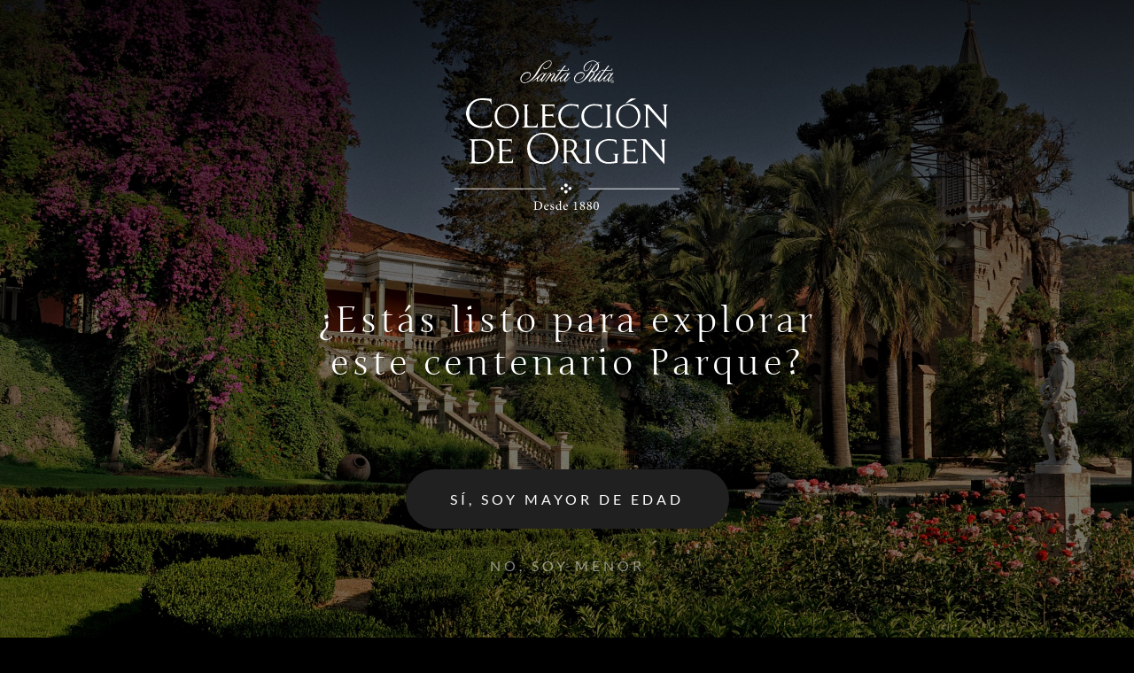

--- FILE ---
content_type: text/html; charset=UTF-8
request_url: https://colecciondeorigen.com/santa-rita-celebrates-10-times-among-the-worlds-most-admired-wine-brands-in-2021/
body_size: 77137
content:

<!DOCTYPE html>

<html lang="es">

<head>

    <meta http-equiv="content-type" content="text/html; charset=UTF-8" />

    <meta name="description" content="Santa Rita" />

    <meta http-equiv="X-UA-Compatible" content="IE=edge">

    <meta name="viewport" content="width=device-width, initial-scale=1">

    <style type="text/css">

        html{
            background-attachment: fixed;
            background-color: #000;
            background-image: url('https://colecciondeorigen.com/wp-content/themes/cdo/img/loader_bg.svg');
            background-position: center;
            background-repeat: no-repeat;
            background-size: 30rem auto;
        }        
        body{
            opacity: 0.01;
        }

    </style>

    <link rel="pingback" href="https://colecciondeorigen.com/xmlrpc.php" />

    <title>SANTA RITA CELEBRA 10 VECES ENTRE LAS MARCAS DE VINO  MÁS ADMIRADAS DEL MUNDO EN 2021 &#8211; Coleccion de Origen</title>
<meta name='robots' content='max-image-preview:large' />
<link rel="alternate" type="application/rss+xml" title="Coleccion de Origen &raquo; Feed" href="https://colecciondeorigen.com/feed/" />
<link rel="alternate" type="application/rss+xml" title="Coleccion de Origen &raquo; Feed de los comentarios" href="https://colecciondeorigen.com/comments/feed/" />
<link rel="alternate" type="application/rss+xml" title="Coleccion de Origen &raquo; Comentario SANTA RITA CELEBRA 10 VECES ENTRE LAS MARCAS DE VINO  MÁS ADMIRADAS DEL MUNDO EN 2021 del feed" href="https://colecciondeorigen.com/santa-rita-celebrates-10-times-among-the-worlds-most-admired-wine-brands-in-2021/feed/" />
<link rel="alternate" title="oEmbed (JSON)" type="application/json+oembed" href="https://colecciondeorigen.com/wp-json/oembed/1.0/embed?url=https%3A%2F%2Fcolecciondeorigen.com%2Fsanta-rita-celebrates-10-times-among-the-worlds-most-admired-wine-brands-in-2021%2F" />
<link rel="alternate" title="oEmbed (XML)" type="text/xml+oembed" href="https://colecciondeorigen.com/wp-json/oembed/1.0/embed?url=https%3A%2F%2Fcolecciondeorigen.com%2Fsanta-rita-celebrates-10-times-among-the-worlds-most-admired-wine-brands-in-2021%2F&#038;format=xml" />
<style id='wp-img-auto-sizes-contain-inline-css' type='text/css'>
img:is([sizes=auto i],[sizes^="auto," i]){contain-intrinsic-size:3000px 1500px}
/*# sourceURL=wp-img-auto-sizes-contain-inline-css */
</style>
<style id='wp-emoji-styles-inline-css' type='text/css'>

	img.wp-smiley, img.emoji {
		display: inline !important;
		border: none !important;
		box-shadow: none !important;
		height: 1em !important;
		width: 1em !important;
		margin: 0 0.07em !important;
		vertical-align: -0.1em !important;
		background: none !important;
		padding: 0 !important;
	}
/*# sourceURL=wp-emoji-styles-inline-css */
</style>
<style id='wp-block-library-inline-css' type='text/css'>
:root{--wp-block-synced-color:#7a00df;--wp-block-synced-color--rgb:122,0,223;--wp-bound-block-color:var(--wp-block-synced-color);--wp-editor-canvas-background:#ddd;--wp-admin-theme-color:#007cba;--wp-admin-theme-color--rgb:0,124,186;--wp-admin-theme-color-darker-10:#006ba1;--wp-admin-theme-color-darker-10--rgb:0,107,160.5;--wp-admin-theme-color-darker-20:#005a87;--wp-admin-theme-color-darker-20--rgb:0,90,135;--wp-admin-border-width-focus:2px}@media (min-resolution:192dpi){:root{--wp-admin-border-width-focus:1.5px}}.wp-element-button{cursor:pointer}:root .has-very-light-gray-background-color{background-color:#eee}:root .has-very-dark-gray-background-color{background-color:#313131}:root .has-very-light-gray-color{color:#eee}:root .has-very-dark-gray-color{color:#313131}:root .has-vivid-green-cyan-to-vivid-cyan-blue-gradient-background{background:linear-gradient(135deg,#00d084,#0693e3)}:root .has-purple-crush-gradient-background{background:linear-gradient(135deg,#34e2e4,#4721fb 50%,#ab1dfe)}:root .has-hazy-dawn-gradient-background{background:linear-gradient(135deg,#faaca8,#dad0ec)}:root .has-subdued-olive-gradient-background{background:linear-gradient(135deg,#fafae1,#67a671)}:root .has-atomic-cream-gradient-background{background:linear-gradient(135deg,#fdd79a,#004a59)}:root .has-nightshade-gradient-background{background:linear-gradient(135deg,#330968,#31cdcf)}:root .has-midnight-gradient-background{background:linear-gradient(135deg,#020381,#2874fc)}:root{--wp--preset--font-size--normal:16px;--wp--preset--font-size--huge:42px}.has-regular-font-size{font-size:1em}.has-larger-font-size{font-size:2.625em}.has-normal-font-size{font-size:var(--wp--preset--font-size--normal)}.has-huge-font-size{font-size:var(--wp--preset--font-size--huge)}.has-text-align-center{text-align:center}.has-text-align-left{text-align:left}.has-text-align-right{text-align:right}.has-fit-text{white-space:nowrap!important}#end-resizable-editor-section{display:none}.aligncenter{clear:both}.items-justified-left{justify-content:flex-start}.items-justified-center{justify-content:center}.items-justified-right{justify-content:flex-end}.items-justified-space-between{justify-content:space-between}.screen-reader-text{border:0;clip-path:inset(50%);height:1px;margin:-1px;overflow:hidden;padding:0;position:absolute;width:1px;word-wrap:normal!important}.screen-reader-text:focus{background-color:#ddd;clip-path:none;color:#444;display:block;font-size:1em;height:auto;left:5px;line-height:normal;padding:15px 23px 14px;text-decoration:none;top:5px;width:auto;z-index:100000}html :where(.has-border-color){border-style:solid}html :where([style*=border-top-color]){border-top-style:solid}html :where([style*=border-right-color]){border-right-style:solid}html :where([style*=border-bottom-color]){border-bottom-style:solid}html :where([style*=border-left-color]){border-left-style:solid}html :where([style*=border-width]){border-style:solid}html :where([style*=border-top-width]){border-top-style:solid}html :where([style*=border-right-width]){border-right-style:solid}html :where([style*=border-bottom-width]){border-bottom-style:solid}html :where([style*=border-left-width]){border-left-style:solid}html :where(img[class*=wp-image-]){height:auto;max-width:100%}:where(figure){margin:0 0 1em}html :where(.is-position-sticky){--wp-admin--admin-bar--position-offset:var(--wp-admin--admin-bar--height,0px)}@media screen and (max-width:600px){html :where(.is-position-sticky){--wp-admin--admin-bar--position-offset:0px}}

/*# sourceURL=wp-block-library-inline-css */
</style><style id='global-styles-inline-css' type='text/css'>
:root{--wp--preset--aspect-ratio--square: 1;--wp--preset--aspect-ratio--4-3: 4/3;--wp--preset--aspect-ratio--3-4: 3/4;--wp--preset--aspect-ratio--3-2: 3/2;--wp--preset--aspect-ratio--2-3: 2/3;--wp--preset--aspect-ratio--16-9: 16/9;--wp--preset--aspect-ratio--9-16: 9/16;--wp--preset--color--black: #000000;--wp--preset--color--cyan-bluish-gray: #abb8c3;--wp--preset--color--white: #ffffff;--wp--preset--color--pale-pink: #f78da7;--wp--preset--color--vivid-red: #cf2e2e;--wp--preset--color--luminous-vivid-orange: #ff6900;--wp--preset--color--luminous-vivid-amber: #fcb900;--wp--preset--color--light-green-cyan: #7bdcb5;--wp--preset--color--vivid-green-cyan: #00d084;--wp--preset--color--pale-cyan-blue: #8ed1fc;--wp--preset--color--vivid-cyan-blue: #0693e3;--wp--preset--color--vivid-purple: #9b51e0;--wp--preset--gradient--vivid-cyan-blue-to-vivid-purple: linear-gradient(135deg,rgb(6,147,227) 0%,rgb(155,81,224) 100%);--wp--preset--gradient--light-green-cyan-to-vivid-green-cyan: linear-gradient(135deg,rgb(122,220,180) 0%,rgb(0,208,130) 100%);--wp--preset--gradient--luminous-vivid-amber-to-luminous-vivid-orange: linear-gradient(135deg,rgb(252,185,0) 0%,rgb(255,105,0) 100%);--wp--preset--gradient--luminous-vivid-orange-to-vivid-red: linear-gradient(135deg,rgb(255,105,0) 0%,rgb(207,46,46) 100%);--wp--preset--gradient--very-light-gray-to-cyan-bluish-gray: linear-gradient(135deg,rgb(238,238,238) 0%,rgb(169,184,195) 100%);--wp--preset--gradient--cool-to-warm-spectrum: linear-gradient(135deg,rgb(74,234,220) 0%,rgb(151,120,209) 20%,rgb(207,42,186) 40%,rgb(238,44,130) 60%,rgb(251,105,98) 80%,rgb(254,248,76) 100%);--wp--preset--gradient--blush-light-purple: linear-gradient(135deg,rgb(255,206,236) 0%,rgb(152,150,240) 100%);--wp--preset--gradient--blush-bordeaux: linear-gradient(135deg,rgb(254,205,165) 0%,rgb(254,45,45) 50%,rgb(107,0,62) 100%);--wp--preset--gradient--luminous-dusk: linear-gradient(135deg,rgb(255,203,112) 0%,rgb(199,81,192) 50%,rgb(65,88,208) 100%);--wp--preset--gradient--pale-ocean: linear-gradient(135deg,rgb(255,245,203) 0%,rgb(182,227,212) 50%,rgb(51,167,181) 100%);--wp--preset--gradient--electric-grass: linear-gradient(135deg,rgb(202,248,128) 0%,rgb(113,206,126) 100%);--wp--preset--gradient--midnight: linear-gradient(135deg,rgb(2,3,129) 0%,rgb(40,116,252) 100%);--wp--preset--font-size--small: 13px;--wp--preset--font-size--medium: 20px;--wp--preset--font-size--large: 36px;--wp--preset--font-size--x-large: 42px;--wp--preset--spacing--20: 0.44rem;--wp--preset--spacing--30: 0.67rem;--wp--preset--spacing--40: 1rem;--wp--preset--spacing--50: 1.5rem;--wp--preset--spacing--60: 2.25rem;--wp--preset--spacing--70: 3.38rem;--wp--preset--spacing--80: 5.06rem;--wp--preset--shadow--natural: 6px 6px 9px rgba(0, 0, 0, 0.2);--wp--preset--shadow--deep: 12px 12px 50px rgba(0, 0, 0, 0.4);--wp--preset--shadow--sharp: 6px 6px 0px rgba(0, 0, 0, 0.2);--wp--preset--shadow--outlined: 6px 6px 0px -3px rgb(255, 255, 255), 6px 6px rgb(0, 0, 0);--wp--preset--shadow--crisp: 6px 6px 0px rgb(0, 0, 0);}:where(.is-layout-flex){gap: 0.5em;}:where(.is-layout-grid){gap: 0.5em;}body .is-layout-flex{display: flex;}.is-layout-flex{flex-wrap: wrap;align-items: center;}.is-layout-flex > :is(*, div){margin: 0;}body .is-layout-grid{display: grid;}.is-layout-grid > :is(*, div){margin: 0;}:where(.wp-block-columns.is-layout-flex){gap: 2em;}:where(.wp-block-columns.is-layout-grid){gap: 2em;}:where(.wp-block-post-template.is-layout-flex){gap: 1.25em;}:where(.wp-block-post-template.is-layout-grid){gap: 1.25em;}.has-black-color{color: var(--wp--preset--color--black) !important;}.has-cyan-bluish-gray-color{color: var(--wp--preset--color--cyan-bluish-gray) !important;}.has-white-color{color: var(--wp--preset--color--white) !important;}.has-pale-pink-color{color: var(--wp--preset--color--pale-pink) !important;}.has-vivid-red-color{color: var(--wp--preset--color--vivid-red) !important;}.has-luminous-vivid-orange-color{color: var(--wp--preset--color--luminous-vivid-orange) !important;}.has-luminous-vivid-amber-color{color: var(--wp--preset--color--luminous-vivid-amber) !important;}.has-light-green-cyan-color{color: var(--wp--preset--color--light-green-cyan) !important;}.has-vivid-green-cyan-color{color: var(--wp--preset--color--vivid-green-cyan) !important;}.has-pale-cyan-blue-color{color: var(--wp--preset--color--pale-cyan-blue) !important;}.has-vivid-cyan-blue-color{color: var(--wp--preset--color--vivid-cyan-blue) !important;}.has-vivid-purple-color{color: var(--wp--preset--color--vivid-purple) !important;}.has-black-background-color{background-color: var(--wp--preset--color--black) !important;}.has-cyan-bluish-gray-background-color{background-color: var(--wp--preset--color--cyan-bluish-gray) !important;}.has-white-background-color{background-color: var(--wp--preset--color--white) !important;}.has-pale-pink-background-color{background-color: var(--wp--preset--color--pale-pink) !important;}.has-vivid-red-background-color{background-color: var(--wp--preset--color--vivid-red) !important;}.has-luminous-vivid-orange-background-color{background-color: var(--wp--preset--color--luminous-vivid-orange) !important;}.has-luminous-vivid-amber-background-color{background-color: var(--wp--preset--color--luminous-vivid-amber) !important;}.has-light-green-cyan-background-color{background-color: var(--wp--preset--color--light-green-cyan) !important;}.has-vivid-green-cyan-background-color{background-color: var(--wp--preset--color--vivid-green-cyan) !important;}.has-pale-cyan-blue-background-color{background-color: var(--wp--preset--color--pale-cyan-blue) !important;}.has-vivid-cyan-blue-background-color{background-color: var(--wp--preset--color--vivid-cyan-blue) !important;}.has-vivid-purple-background-color{background-color: var(--wp--preset--color--vivid-purple) !important;}.has-black-border-color{border-color: var(--wp--preset--color--black) !important;}.has-cyan-bluish-gray-border-color{border-color: var(--wp--preset--color--cyan-bluish-gray) !important;}.has-white-border-color{border-color: var(--wp--preset--color--white) !important;}.has-pale-pink-border-color{border-color: var(--wp--preset--color--pale-pink) !important;}.has-vivid-red-border-color{border-color: var(--wp--preset--color--vivid-red) !important;}.has-luminous-vivid-orange-border-color{border-color: var(--wp--preset--color--luminous-vivid-orange) !important;}.has-luminous-vivid-amber-border-color{border-color: var(--wp--preset--color--luminous-vivid-amber) !important;}.has-light-green-cyan-border-color{border-color: var(--wp--preset--color--light-green-cyan) !important;}.has-vivid-green-cyan-border-color{border-color: var(--wp--preset--color--vivid-green-cyan) !important;}.has-pale-cyan-blue-border-color{border-color: var(--wp--preset--color--pale-cyan-blue) !important;}.has-vivid-cyan-blue-border-color{border-color: var(--wp--preset--color--vivid-cyan-blue) !important;}.has-vivid-purple-border-color{border-color: var(--wp--preset--color--vivid-purple) !important;}.has-vivid-cyan-blue-to-vivid-purple-gradient-background{background: var(--wp--preset--gradient--vivid-cyan-blue-to-vivid-purple) !important;}.has-light-green-cyan-to-vivid-green-cyan-gradient-background{background: var(--wp--preset--gradient--light-green-cyan-to-vivid-green-cyan) !important;}.has-luminous-vivid-amber-to-luminous-vivid-orange-gradient-background{background: var(--wp--preset--gradient--luminous-vivid-amber-to-luminous-vivid-orange) !important;}.has-luminous-vivid-orange-to-vivid-red-gradient-background{background: var(--wp--preset--gradient--luminous-vivid-orange-to-vivid-red) !important;}.has-very-light-gray-to-cyan-bluish-gray-gradient-background{background: var(--wp--preset--gradient--very-light-gray-to-cyan-bluish-gray) !important;}.has-cool-to-warm-spectrum-gradient-background{background: var(--wp--preset--gradient--cool-to-warm-spectrum) !important;}.has-blush-light-purple-gradient-background{background: var(--wp--preset--gradient--blush-light-purple) !important;}.has-blush-bordeaux-gradient-background{background: var(--wp--preset--gradient--blush-bordeaux) !important;}.has-luminous-dusk-gradient-background{background: var(--wp--preset--gradient--luminous-dusk) !important;}.has-pale-ocean-gradient-background{background: var(--wp--preset--gradient--pale-ocean) !important;}.has-electric-grass-gradient-background{background: var(--wp--preset--gradient--electric-grass) !important;}.has-midnight-gradient-background{background: var(--wp--preset--gradient--midnight) !important;}.has-small-font-size{font-size: var(--wp--preset--font-size--small) !important;}.has-medium-font-size{font-size: var(--wp--preset--font-size--medium) !important;}.has-large-font-size{font-size: var(--wp--preset--font-size--large) !important;}.has-x-large-font-size{font-size: var(--wp--preset--font-size--x-large) !important;}
/*# sourceURL=global-styles-inline-css */
</style>

<style id='classic-theme-styles-inline-css' type='text/css'>
/*! This file is auto-generated */
.wp-block-button__link{color:#fff;background-color:#32373c;border-radius:9999px;box-shadow:none;text-decoration:none;padding:calc(.667em + 2px) calc(1.333em + 2px);font-size:1.125em}.wp-block-file__button{background:#32373c;color:#fff;text-decoration:none}
/*# sourceURL=/wp-includes/css/classic-themes.min.css */
</style>
<link rel='stylesheet' id='bootstrap-four-font-awesome-css' href='https://colecciondeorigen.com/wp-content/themes/cdo/css/font-awesome.min.css?ver=4.4.0' type='text/css' media='all' />
<link rel='stylesheet' id='bootstrap-four-bootstrap-css' href='https://colecciondeorigen.com/wp-content/themes/cdo/css/bootstrap.min.css?ver=4.0.0' type='text/css' media='all' />
<link rel='stylesheet' id='bootstrap-four-styles-css' href='https://colecciondeorigen.com/wp-content/themes/cdo/style.css?ver=1' type='text/css' media='all' />
<link rel="https://api.w.org/" href="https://colecciondeorigen.com/wp-json/" /><link rel="alternate" title="JSON" type="application/json" href="https://colecciondeorigen.com/wp-json/wp/v2/posts/507" /><link rel="EditURI" type="application/rsd+xml" title="RSD" href="https://colecciondeorigen.com/xmlrpc.php?rsd" />
<meta name="generator" content="WordPress 6.9" />
<link rel="canonical" href="https://colecciondeorigen.com/santa-rita-celebrates-10-times-among-the-worlds-most-admired-wine-brands-in-2021/" />
<link rel='shortlink' href='https://colecciondeorigen.com/?p=507' />
<style type="text/css">
.qtranxs_flag_es {background-image: url(https://colecciondeorigen.com/wp-content/plugins/qtranslate-xt-master/flags/es.png); background-repeat: no-repeat;}
.qtranxs_flag_en {background-image: url(https://colecciondeorigen.com/wp-content/plugins/qtranslate-xt-master/flags/gb.png); background-repeat: no-repeat;}
.qtranxs_flag_pt {background-image: url(https://colecciondeorigen.com/wp-content/plugins/qtranslate-xt-master/flags/pt.png); background-repeat: no-repeat;}
</style>
<link hreflang="es" href="https://colecciondeorigen.com/santa-rita-celebrates-10-times-among-the-worlds-most-admired-wine-brands-in-2021/" rel="alternate" />
<link hreflang="en" href="https://colecciondeorigen.com/en/santa-rita-celebrates-10-times-among-the-worlds-most-admired-wine-brands-in-2021/" rel="alternate" />
<link hreflang="pt" href="https://colecciondeorigen.com/pt/santa-rita-celebrates-10-times-among-the-worlds-most-admired-wine-brands-in-2021/" rel="alternate" />
<link hreflang="x-default" href="https://colecciondeorigen.com/santa-rita-celebrates-10-times-among-the-worlds-most-admired-wine-brands-in-2021/" rel="alternate" />
<meta name="generator" content="qTranslate-XT 3.11.0" />
<link rel="icon" href="https://colecciondeorigen.com/wp-content/uploads/2021/11/favicon-150x150.png" sizes="32x32" />
<link rel="icon" href="https://colecciondeorigen.com/wp-content/uploads/2021/11/favicon-300x300.png" sizes="192x192" />
<link rel="apple-touch-icon" href="https://colecciondeorigen.com/wp-content/uploads/2021/11/favicon-300x300.png" />
<meta name="msapplication-TileImage" content="https://colecciondeorigen.com/wp-content/uploads/2021/11/favicon-300x300.png" />

    <link rel="stylesheet" href="https://cdn.plyr.io/3.5.6/plyr.css" />

    <link rel="stylesheet" type="text/css" href="https://colecciondeorigen.com/wp-content/themes/cdo/css/carousel-vertical.css">

    <link rel="stylesheet" type="text/css" href="https://colecciondeorigen.com/wp-content/themes/cdo/css/custom.css">     

    <link rel="stylesheet" type="text/css" href="https://colecciondeorigen.com/wp-content/themes/cdo/css/swiper-bundle.css">

    <link rel="stylesheet" type="text/css" href="https://colecciondeorigen.com/wp-content/themes/cdo/css/cdo--accolades-carousel.css">

    <script src="https://code.jquery.com/jquery-3.6.1.min.js" integrity="sha256-o88AwQnZB+VDvE9tvIXrMQaPlFFSUTR+nldQm1LuPXQ=" crossorigin="anonymous"></script>

    <script  async type="text/javascript" src="https://colecciondeorigen.com/wp-content/themes/cdo/js/bootstrap.js"></script>    

    <script  async type="text/javascript" src="https://colecciondeorigen.com/wp-content/themes/cdo/js/tether.js"></script>   

    <script async  type="text/javascript" src="https://colecciondeorigen.com/wp-content/themes/cdo/js/scrollify.js"></script>    

    <script  async type="text/javascript" src="https://colecciondeorigen.com/wp-content/themes/cdo/js/viewport.js"></script> 

    <script async type="text/javascript" src="https://colecciondeorigen.com/wp-content/themes/cdo/js/cookie.js"></script>    

    <script async type="text/javascript" src="https://colecciondeorigen.com/wp-content/themes/cdo/js/plyr.js"></script>

    <script async type="text/javascript" src="https://colecciondeorigen.com/wp-content/themes/cdo/js/accolades.js"></script>

    <script async src="https://d3js.org/d3.v4.min.js"></script> 
<!-- Global site tag (gtag.js) - Google Analytics -->
<script async src="https://www.googletagmanager.com/gtag/js?id=G-LW9Z7KJTZ7"></script>
<script>
  window.dataLayer = window.dataLayer || [];
  function gtag(){dataLayer.push(arguments);}
  gtag('js', new Date());

  gtag('config', 'G-LW9Z7KJTZ7');
</script>    

</head>

<body class="wp-singular post-template-default single single-post postid-507 single-format-standard wp-theme-cdo">

        
    
        <div id="age-gate" class="bg-cover position-fixed top-0 left-0 right-0 bottom-0 z-index-6" style="background-image: url('https://colecciondeorigen.com/wp-content/uploads/2021/11/gate_bg-1.jpg');">
            
            <div class="container h-100">
                
                <div class="row h-100">
                    
                    <div class="col-md-2"></div>

                    <div class="col-md-8 d-flex justify-content-center align-content-center flex-wrap">
                        
                        <div class="w-100 text-center">
                            
                            <img class="gate-logo d-block mx-auto" src="https://colecciondeorigen.com/wp-content/uploads/2021/11/logo-coleccion_origen.svg" alt="Colleción de Origen">

                        </div>

                        <div class="w-100 py-5">

                            <p class="font-junge font-weight-normal text-white text-center text-spacing-md mb-0 py-5 h1">¿Estás listo para explorar<br>este centenario Parque?</p>                  

                        </div>

                        <div class="w-100 gate-buttons text-center">
                            
                            <a class="w-50 font-trajan text-white text-center text-uppercase text-spacing-md mb-4 mx-auto px-3 py-4 h6 d-block rounded-pill bg-coal yes-button" href="https://colecciondeorigen.com/santa-rita-celebrates-10-times-among-the-worlds-most-admired-wine-brands-in-2021">Sí, soy mayor de edad</a>

                            <a class="w-75 font-trajan text-white text-center text-uppercase text-spacing-md mb-0 mx-auto px-3 py-2 h6 d-block no-button" href="https://google.com/" target="_blank">No, soy menor</a>

                        </div>                 

                    </div>

                    <div class="col-md-2"></div>

                </div>

            </div>

        </div>    

    
        

    <div id="nav-container">

        <nav id="main-nav" class="position-fixed left-0 right-0 z-index-7">

            <div class="container">
                
                <div class="row h-100">
                    
                    <div class="col-md-4 py-5">
                        
                        <a class="d-block w-100" href="https://colecciondeorigen.com">

                            <img class="menu-logo h-auto w-50 d-inline block mr-4" src="https://colecciondeorigen.com/wp-content/themes/cdo/img/cr_logo_white.svg" alt="Colleción de Origen">

                            <img class="menu-logo d-inline-block w-40" src="https://colecciondeorigen.com/wp-content/uploads/2021/11/logo-coleccion_origen.svg" alt="Colección de Origen">

                        </a>

                    </div>

                    <div class="col-md-6"></div>

                    <div class="col-md-2 d-flex align-items-center justify-content-end">  

                        <a href="http://santaritaonline.com/" target="_blank" class="d-inline-block text-gold pr-3 pt-2">
                            
                            <i class="fa fa-shopping-cart h4"></i>

                        </a>                      

                        <a id="menu-open" class="d-inline-block text-center w-30 pl-4">
                            
                            <img class="menu-icon d-inline-block w-100" src="https://colecciondeorigen.com/wp-content/themes/cdo/img/cdo_menu.svg" alt="Menu Icon">

                        </a>                        

                    </div>

                </div>

            </div>

        </nav>

        
            <div id="menu-container" class="bg-black position-fixed top-0 bottom-0 right-0 left-0 z-index-8">
                
                <div id="map-container" class="position-absolute z-index-6 bg-cover">

                    <div class="container position-absolute right-0 left-0 z-index-3">
                        
                        <div class="row justify-content-between pt-5">
                            
                            <div class="d-inline-block w-25">
                                
                                <a class="font-serif font-weight-normal text-moss text-center text-spacing-lg text-uppercase d-inline-block" href="https://colecciondeorigen.com/santa-rita-celebrates-10-times-among-the-worlds-most-admired-wine-brands-in-2021//?lang=en">EN</a>

                                <a class="font-serif font-weight-normal text-moss text-center text-spacing-lg text-uppercase d-inline-block px-3" href="https://colecciondeorigen.com/santa-rita-celebrates-10-times-among-the-worlds-most-admired-wine-brands-in-2021//?lang=es">ES</a>

                                <a class="font-serif font-weight-normal text-moss text-center text-spacing-lg text-uppercase d-inline-block" href="https://colecciondeorigen.com/santa-rita-celebrates-10-times-among-the-worlds-most-admired-wine-brands-in-2021//?lang=pt">PT</a>

                            </div>

                            <div class="d-inline-block w-50"></div>

                            <div class="d-inline-block w-25">
                                
                                <a id="menu-close" class="font-serif font-weight-normal text-moss text-right text-spacing-lg text-uppercase d-block">Cerrar</a>

                            </div>

                        </div>

                        <div class="row justify-content-center align-items-center">

                            <div class="col-3">
                                
                                <a class="open-logo d-block" href="https://colecciondeorigen.com">
                                
                                    <img class="d-block w-50 mx-auto" src="https://colecciondeorigen.com/wp-content/uploads/2021/11/logo-coleccion_origen.svg" alt="Colección de Origen">

                                </a>

                            </div>

                            <div class="col-6 pt-4">
                            
                                <h5 class="font-junge font-weight-normal text-center text-spacing-md mb-3">Bienvenido al Parque de Viña Santa Rita</h5>

                                <h6 class="font-serif font-weight-normal text-center text-spacing-sm mb-0">Descubre la Colección, explora el Origen.</h6>

                            </div>

                            <div class="col-3">
                                
                                <a class="open-logo d-block" href="https://colecciondeorigen.com">
                                
                                    <img class="d-block w-60 mx-auto" src="https://colecciondeorigen.com/wp-content/themes/cdo/img/cr_logo_white.svg" alt="Colección de Origen">

                                </a>

                            </div>

                        </div>                      

                    </div>

                    <svg id="map-menu" class="z-index-2" version="1.1" id="Layer_1" xmlns="http://www.w3.org/2000/svg" xmlns:xlink="http://www.w3.org/1999/xlink" x="0px" y="0px"
                         viewBox="0 0 1920 1080" style="enable-background:new 0 0 1920 1080;" xml:space="preserve">
                        <style type="text/css">
                            .st0{fill:#3C4846;}
                            .st1{fill:#6D3E3A;}
                            .st2{fill:#AF8B0F;}
                            .st3{fill:#391A37;}
                            .st4{fill:#A78C68;}
                        </style>
                        <image style="overflow:visible;" width="1600" height="1194" xlink:href="https://colecciondeorigen.com/wp-content/themes/cdo/img/map/mapa-min.png"  transform="matrix(0.65 0 0 0.65 440 182.95)">
                        </image>
                        <circle class="st0" cx="1064" cy="590" r="67"></circle>
                        <circle class="st1" cx="1042" cy="820" r="67"></circle>
                        <circle class="st2" cx="553" cy="810" r="67"></circle>
                        <circle class="st3" cx="1341" cy="390" r="67"></circle>
                        <circle class="st4" cx="1067" cy="260" r="67"></circle>
                        <a href="https://colecciondeorigen.com"><image id="fake-link-bu" class="collection-icon" style="overflow:visible;" width="289" height="203" xlink:href="https://colecciondeorigen.com/wp-content/themes/cdo/img/map/bougainville.png"  transform="matrix(1.1281 0 0 1.1281 1181 312)">
                        </image></a>

                        <a href="https://colecciondeorigen.com"><image id="fake-link-pw" class="collection-icon" style="overflow:visible;" width="228" height="204" xlink:href="https://colecciondeorigen.com/wp-content/themes/cdo/img/map/pewen.png"  transform="matrix(1.1275 0 0 1.1275 939 490)">
                        </image></a>

                        <a href="https://colecciondeorigen.com"><image id="fake-link-cr" class="collection-icon" style="overflow:visible;" width="303" height="213" xlink:href="https://colecciondeorigen.com/wp-content/themes/cdo/img/map/casareal.png"  transform="matrix(1.1409 0 0 1.1409 889.3099 182.9901)">
                        </image></a>

                        <a href="https://colecciondeorigen.com"><image id="fake-link-tc" class="collection-icon" style="overflow:visible;" width="171" height="153" xlink:href="https://colecciondeorigen.com/wp-content/themes/cdo/img/map/triplec.png"  transform="matrix(1.1569 0 0 1.1569 951 780)">
                        </image></a>

                        <a href="https://colecciondeorigen.com"><image id="fake-link-fl" class="collection-icon" style="overflow:visible;" width="210" height="162" xlink:href="https://colecciondeorigen.com/wp-content/themes/cdo/img/map/floresta.png"  transform="matrix(1.142 0 0 1.142 431 754)">
                        </image></a>
                        
                    </svg>

                </div>

                <div class="position-absolute right-0 left-0 bottom-0 z-index-7 bg-black">

                    <div class="container py-3">
                    
                        <div class="row justify-content-between align-items-center">
                            
                            <div class="d-inline-block w-25">
                                
                                <div class="d-flex justify-content-end">
                                    
                                    <a class="font-serif font-weight-normal text-white text-right text-spacing-sm text-uppercase d-block px-3 h5" href="#" target="_blank">
                                        
                                        <i class="fa fa-instagram"></i>

                                    </a>

                                    <a class="font-serif font-weight-normal text-white text-right text-spacing-sm text-uppercase d-block px-3 h5" href="#" target="_blank">
                                        
                                        <i class="fa fa-facebook-square"></i>

                                    </a>

                                </div>

                            </div>

                            <div class="d-inline-block w-50">

                                <div class="d-flex justify-content-center">
                                    
                                    <a class="font-junge font-weight-normal text-white text-center text-spacing-md text-uppercase d-block mx-4 mb-0 h6" href="https://colecciondeorigen.com/?p=22">Enología</a> 

                                    <a class="font-junge font-weight-normal text-white text-center text-spacing-md text-uppercase d-block mx-4 mb-0 h6" href="https://colecciondeorigen.com/?p=24">Noticias</a>

                                </div>

                            </div>

                            <div class="d-inline-block w-25">
                                
                                <div class="d-flex justify-content-end">
                                    
                                    <a class="font-serif font-weight-normal text-white text-right text-spacing-sm text-uppercase d-block px-3 h5" href="http://santaritaonline.com/" target="_blank"><i class="fa fa-shopping-cart"></i></a>

                                </div>

                            </div>

                        </div>

                    </div>

                </div>               

            </div>              

        
        <div id="cr-transition" class="transition full-height bg-cover position-fixed top-0 bottom-0 left-0 right-0 z-index-9 d-none">
            
            <div class="container h-100 z-index-2">
                
                <div class="row h-100">
                    
                    <div class="col-md-2"></div>

                    <div class="col-md-8 d-flex justify-content-center align-content-center flex-wrap anm-01">
                        
                        <div class="w-60 text-center anm-02">                            
                            
                            <img class="d-block mx-auto" src="https://colecciondeorigen.com/wp-content/uploads/2021/11/cr_logo.svg" alt="Colección de Origen">

                        </div>

                        <div class="w-100 py-5 text-center">

                            <h2 class="font-junge font-weight-normal text-white text-center text-spacing-md mb-0 h3">El parque, la gran casona de estilo pompeyano y la hermosa capilla de estilo neogótico diseñada por Teodoro Burchard, fueron declarados Monumentos Históricos chilenos.</h2>             

                        </div>               

                    </div>

                    <div class="col-md-2 pt-5"></div>

                </div>

            </div>

            <div class="grain-texture position-absolute z-index-1 right-0 bottom-0 top-0 left-0"></div>

        </div> 

        <div id="pw-transition" class="transition full-height bg-cover position-fixed top-0 bottom-0 left-0 right-0 z-index-9 d-none">
            
            <div class="container h-100 z-index-2">
                
                <div class="row h-100">
                    
                    <div class="col-md-2"></div>

                    <div class="col-md-8 d-flex justify-content-center align-content-center flex-wrap anm-01">
                        
                        <div class="w-70 text-center anm-02">

                            <img class="pw-leaf-01 d-block position-absolute" src="https://colecciondeorigen.com/wp-content/themes/cdo/img/map_pw.png" alt="Colección de Origen">

                            <img class="pw-leaf-02 d-block position-absolute" src="https://colecciondeorigen.com/wp-content/themes/cdo/img/map_pw.png" alt="Colección de Origen">
                            
                            <img class="d-block mx-auto mb-5 w-80" src="https://colecciondeorigen.com/wp-content/uploads/2021/11/pw_logo.svg" alt="Colección de Origen">

                            <img class="pw-leaf-03 d-block position-absolute" src="https://colecciondeorigen.com/wp-content/themes/cdo/img/map_pw.png" alt="Colección de Origen">

                        </div>

                        <div class="w-100 py-5 text-center">

                            <h2 class="font-junge font-weight-normal text-white text-center text-spacing-md mb-0 mt-5 h3">El parque de Viña Santa Rita permanece intacto tras 140 años de historia, con las mismas esculturas, piletas, una laguna artificial y numerosos árboles centenarios.</h2>             

                        </div>               

                    </div>

                    <div class="col-md-2 pt-5"></div>

                </div>

            </div>

            <div class="grain-texture position-absolute z-index-1 right-0 bottom-0 top-0 left-0"></div>

        </div>    

        <div id="bu-transition" class="transition full-height bg-cover position-fixed top-0 bottom-0 left-0 right-0 z-index-9 d-none">
            
            <div class="container h-100 z-index-2">
                
                <div class="row h-100">
                    
                    <div class="col-md-2"></div>

                    <div class="col-md-8 d-flex justify-content-center align-content-center flex-wrap anm-01">
                        
                        <div class="w-70 text-center anm-02">

                            <img class="bu-leaf-01 d-block position-absolute" src="https://colecciondeorigen.com/wp-content/themes/cdo/img/map_bu.png" alt="Colección de Origen">
                            
                            <img class="d-block mx-auto w-60 mb-5" src="https://colecciondeorigen.com/wp-content/uploads/2021/11/bu_logo.svg" alt="Colección de Origen">

                            <img class="bu-leaf-02 d-block position-absolute" src="https://colecciondeorigen.com/wp-content/themes/cdo/img/map_bu.png" alt="Colección de Origen">

                            <img class="bu-leaf-03 d-block position-absolute" src="https://colecciondeorigen.com/wp-content/themes/cdo/img/map_bu.png" alt="Colección de Origen">

                            <img class="bu-leaf-04 d-block position-absolute" src="https://colecciondeorigen.com/wp-content/themes/cdo/img/map_bu.png" alt="Colección de Origen">

                        </div>

                        <div class="w-100 py-5 text-center">

                            <h2 class="font-junge font-weight-normal text-white text-center text-spacing-md mb-0 mt-5 h3">Este maravilloso parque no sólo es relevante para Viña Santa Rita. Su tradición y valor patrimonial lo llevaron a ser declarado un Monumento Histórico de Chile en 1972.</h2>             

                        </div>               

                    </div>

                    <div class="col-md-2 pt-5"></div>

                </div>

            </div>

            <div class="grain-texture position-absolute z-index-1 right-0 bottom-0 top-0 left-0"></div>

        </div>    

        <div id="tc-transition" class="transition full-height bg-cover position-fixed top-0 bottom-0 left-0 right-0 z-index-9 d-none">
            
            <div class="container h-100 z-index-2">
                
                <div class="row h-100">
                    
                    <div class="col-md-2"></div>

                    <div class="col-md-8 d-flex justify-content-center align-content-center flex-wrap anm-01">
                        
                        <div class="w-70 h-50 d-flex text-center anm-02">
                            
                            <img class="d-block mx-auto w-70 align-self-end" src="https://colecciondeorigen.com/wp-content/uploads/2021/11/tc_logo.svg" alt="Colección de Origen">

                            <img class="tc-leaf-02 d-block position-absolute" src="https://colecciondeorigen.com/wp-content/themes/cdo/img/map_tc.png" alt="Colección de Origen">                           
                        </div>

                        <div class="w-100 py-5 text-center">

                            <h2 class="font-junge font-weight-normal text-white text-center text-spacing-md mb-0 h3">Este centenario jardín fue diseñado a finales del siglo XIX por el destacado paisajista Guillerno Renner, combinando elementos clásicos ingleses, italianos y franceses en sus más de 40 hectáreas.</h2>             

                        </div>               

                    </div>

                    <div class="col-md-2 pt-5"></div>

                </div>

            </div>

            <div class="grain-texture position-absolute z-index-1 right-0 bottom-0 top-0 left-0"></div>

        </div>   

        <div id="fl-transition" class="transition full-height bg-cover position-fixed top-0 bottom-0 left-0 right-0 z-index-9 d-none">
            
            <div class="container h-100 z-index-2">
                
                <div class="row h-100">
                    
                    <div class="col-md-2"></div>

                    <div class="col-md-8 d-flex justify-content-center align-content-center flex-wrap anm-01">
                        
                        <div class="w-70 text-center anm-02">
                            
                            <img class="d-block mx-auto w-50 mb-5" src="https://colecciondeorigen.com/wp-content/uploads/2021/11/fl_logo_white.svg" alt="Colección de Origen">

                            <img class="fl-leaf-01 d-block position-absolute" src="https://colecciondeorigen.com/wp-content/themes/cdo/img/map_fl.png" alt="Colección de Origen">

                            <img class="fl-leaf-02 d-block position-absolute" src="https://colecciondeorigen.com/wp-content/themes/cdo/img/map_fl.png" alt="Colección de Origen">

                            <img class="fl-leaf-03 d-block position-absolute" src="https://colecciondeorigen.com/wp-content/themes/cdo/img/map_fl.png" alt="Colección de Origen">                         
                        </div>

                        <div class="w-100 py-5 text-center">

                            <h2 class="font-junge font-weight-normal text-white text-center text-spacing-md mb-0 h3">Vegetación centenaria, extensos jardines, un aura renacentista y rincones llenos de historia componen el centenario Parque de Viña Santa Rita.</h2>             

                        </div>               

                    </div>

                    <div class="col-md-2 pt-5"></div>

                </div>

            </div>

            <div class="grain-texture position-absolute z-index-1 right-0 bottom-0 top-0 left-0"></div>

        </div>    

    </div>       





    <div class="opacity-fixer debug-class1">

<div id="progress-bar" class="z-index-4"></div>


        

    
        <header id="news-intro" class="bg-black">

            <div class="py-5"><div class="py-3"></div></div>
            
            <div class="container">
                
                <div class="row justify-content-center">
                    
                    <div class="col-12 text-center py-5">
                        
                        <h4 class="font-serif font-weight-normal text-white text-center text-spacing-lg text-uppercase mb-3 mt-5">Noticias</h4>

                    </div>

                </div>

            </div>

        </header>   

        <section id="news-latest" class="bg-white">
            
            <div class="w-100">
                
                <img class="d-block w-100" src="https://colecciondeorigen.com/wp-content/uploads/2021/12/news_03.jpg" alt="SANTA RITA CELEBRA 10 VECES ENTRE LAS MARCAS DE VINO  MÁS ADMIRADAS DEL MUNDO EN 2021">

            </div>

            <div class="container py-5">
                
                <div class="row">
                    
                    <div class="col-2"></div>

                    <div class="col-8 pt-5">
                        
                        <h4 class="font-junge font-weight-normal text-black text-spacing-sm mb-5 display-4">SANTA RITA CELEBRA 10 VECES ENTRE LAS MARCAS DE VINO  MÁS ADMIRADAS DEL MUNDO EN 2021</h4>

                    </div>

                    <div class="col-2"></div>

                </div>

                <div class="row">
                    
                    <div class="col-2">
                        
                        <p class="font-serif font-weight-normal text-secondary text-center text-spacing-lg text-uppercase mb-0">abr 2021</p>

                    </div>

                    <div class="col-8 pb-5">

                        <p>Uno de los rankings más esperados del año, Las Marcas de Vino Más Admiradas del Mundo, reveló a las mejores 50 viñas alrededor del mundo en un evento online realizado hoy.<br />
<!--more--></p>
<p>Santa Rita fue elegida como una de las marcas más relevantes en la industria global del vino, posición que ha mantenido por los últimos diez años, construyendo en su reputación, patrimonio y calidad de sus vinos. La Viña fue uno de los cinco productores chilenos en ser incluidos en el ranking, que es desarrollado por la revista británica Drinks International con el apoyo de Wine Intelligence. La lista destaca a las bodegas más icónicas e innovadoras del planeta, celebrando en esta ocasión las credenciales e historia de Santa Rita. </p>
<p>El reporte comentó: “El año pasado fue muy especial para Santa Rita, que celebró 140 años de historia y 40 años bajo el liderazgo del Grupo Claro. Fue, por supuesto, un año como ningún otro en su historia, pero la pandemia no logró frenar su crecimiento internacional, con sus mayores mercados de exportación, Irlanda y Brasil, alcanzando avances de 9,9% y 6,6% respectivamente”. </p>
<p>Realizado de manera annual, la encuesta “provee una visión fascinante de la opinión colectiva de los expertos más influyentes de la industria en todo el globo”, recalca Martin Green, Managing Editor. “Las marcas incluidas en esta revista pueden ayudar significativamente a impulsar las ventas de la industria, en la medida que el mundo intenta volver a cierta normalidad en el 2021”.<br />
En esta edición, Familia Torres de España fue la marca número uno, con Catena de Argentina en la segunda posición. Otras marcas chilenas incluidas en la lista fueron Concha y Toro, Errázuriz, Montes y Cono Sur.</p>

                    </div>

                    <div class="col-2"></div>

                </div>
                

            </div>

        </section>    

        <section id="news-more">
            
            <div class="container py-5">
                
                <div class="row">
                    
                    <div class="col-2"></div>

                    <div class="col-8">
                        
                        <h5 class="font-serif font-weight-normal text-black text-center text-spacing-lg text-uppercase mb-0 py-5">Más noticias</h5>

                        <div id="ajax-load-more" class="ajax-load-more-wrap infinite fading-circles" data-id="ajax-more-news" data-alm-id="" data-canonical-url="https://colecciondeorigen.com/santa-rita-celebrates-10-times-among-the-worlds-most-admired-wine-brands-in-2021/" data-slug="santa-rita-celebrates-10-times-among-the-worlds-most-admired-wine-brands-in-2021" data-post-id="507"  data-localized="ajax_load_more_ajax_more_news_vars" data-alm-object="ajax_load_more_ajax_more_news"><style type="text/css">.alm-btn-wrap{display:block;margin:0 0 25px;padding:10px 0 0;position:relative;text-align:center}.alm-btn-wrap .alm-load-more-btn{appearance:none;background:#ed7070;border:none;border-radius:3px;box-shadow:0 1px 1px rgba(0,0,0,.05);color:#fff;cursor:pointer;display:inline-block;font-size:14px;font-weight:500;height:44px;line-height:1;margin:0;padding:0 22px;position:relative;text-align:center;text-decoration:none;transition:all .1s ease;user-select:none;width:auto}.alm-btn-wrap .alm-load-more-btn:focus,.alm-btn-wrap .alm-load-more-btn:hover{background:#cb5151;color:#fff;text-decoration:none}.alm-btn-wrap .alm-load-more-btn:active{background:#ed7070;box-shadow:inset 0 1px 2px rgba(0,0,0,.1),0 0 0 2px rgba(0,0,0,.05);text-decoration:none;transition:none}.alm-btn-wrap .alm-load-more-btn:before{background-color:rgba(0,0,0,0);background-image:url("data:image/svg+xml;charset=utf-8,%3Csvg xmlns='http://www.w3.org/2000/svg' xml:space='preserve' viewBox='0 0 2400 2400'%3E%3Cg fill='none' stroke='%237f8287' stroke-linecap='round' stroke-width='200'%3E%3Cpath d='M1200 600V100'/%3E%3Cpath d='M1200 2300v-500' opacity='.5'/%3E%3Cpath d='m900 680.4-250-433' opacity='.917'/%3E%3Cpath d='m1750 2152.6-250-433' opacity='.417'/%3E%3Cpath d='m680.4 900-433-250' opacity='.833'/%3E%3Cpath d='m2152.6 1750-433-250' opacity='.333'/%3E%3Cpath d='M600 1200H100' opacity='.75'/%3E%3Cpath d='M2300 1200h-500' opacity='.25'/%3E%3Cpath d='m680.4 1500-433 250' opacity='.667'/%3E%3Cpath d='m2152.6 650-433 250' opacity='.167'/%3E%3Cpath d='m900 1719.6-250 433' opacity='.583'/%3E%3Cpath d='m1750 247.4-250 433' opacity='.083'/%3E%3CanimateTransform attributeName='transform' attributeType='XML' begin='0s' calcMode='discrete' dur='0.83333s' keyTimes='0;0.08333;0.16667;0.25;0.33333;0.41667;0.5;0.58333;0.66667;0.75;0.83333;0.91667' repeatCount='indefinite' type='rotate' values='0 1199 1199;30 1199 1199;60 1199 1199;90 1199 1199;120 1199 1199;150 1199 1199;180 1199 1199;210 1199 1199;240 1199 1199;270 1199 1199;300 1199 1199;330 1199 1199'/%3E%3C/g%3E%3C/svg%3E");background-position:50%;background-repeat:no-repeat;background-size:24px 24px;border-radius:0;content:"";display:block;height:100%;left:0;opacity:0;overflow:hidden;position:absolute;top:0;transition:all .1s ease;visibility:hidden;width:100%;z-index:1}.alm-btn-wrap .alm-load-more-btn.loading{background-color:rgba(0,0,0,0)!important;border-color:rgba(0,0,0,0)!important;box-shadow:none!important;color:rgba(0,0,0,0)!important;cursor:wait;outline:none!important;text-decoration:none}.alm-btn-wrap .alm-load-more-btn.loading:before{opacity:1;visibility:visible}.alm-btn-wrap .alm-load-more-btn.done,.alm-btn-wrap .alm-load-more-btn:disabled{background-color:#ed7070;box-shadow:none!important;opacity:.15;outline:none!important;pointer-events:none}.alm-btn-wrap .alm-load-more-btn.done:before,.alm-btn-wrap .alm-load-more-btn:before,.alm-btn-wrap .alm-load-more-btn:disabled:before{opacity:0;visibility:hidden}.alm-btn-wrap .alm-load-more-btn.done{cursor:default}.alm-btn-wrap .alm-load-more-btn:after{display:none!important}.alm-btn-wrap .alm-elementor-link{display:block;font-size:13px;margin:0 0 15px}@media screen and (min-width:768px){.alm-btn-wrap .alm-elementor-link{left:0;margin:0;position:absolute;top:50%;transform:translateY(-50%)}}.ajax-load-more-wrap.blue .alm-load-more-btn{background-color:#0284c7}.ajax-load-more-wrap.blue .alm-load-more-btn.loading,.ajax-load-more-wrap.blue .alm-load-more-btn:focus,.ajax-load-more-wrap.blue .alm-load-more-btn:hover{background:#0369a1;color:#fff;text-decoration:none}.ajax-load-more-wrap.blue .alm-load-more-btn:active{background-color:#0284c7}.ajax-load-more-wrap.green .alm-load-more-btn{background-color:#059669}.ajax-load-more-wrap.green .alm-load-more-btn.loading,.ajax-load-more-wrap.green .alm-load-more-btn:focus,.ajax-load-more-wrap.green .alm-load-more-btn:hover{background:#047857;color:#fff;text-decoration:none}.ajax-load-more-wrap.green .alm-load-more-btn:active{background-color:#059669}.ajax-load-more-wrap.purple .alm-load-more-btn{background-color:#7e46e5}.ajax-load-more-wrap.purple .alm-load-more-btn.loading,.ajax-load-more-wrap.purple .alm-load-more-btn:focus,.ajax-load-more-wrap.purple .alm-load-more-btn:hover{background:#6e3dc8;color:#fff;text-decoration:none}.ajax-load-more-wrap.purple .alm-load-more-btn:active{background-color:#7e46e5}.ajax-load-more-wrap.grey .alm-load-more-btn{background-color:#7c8087}.ajax-load-more-wrap.grey .alm-load-more-btn.loading,.ajax-load-more-wrap.grey .alm-load-more-btn:focus,.ajax-load-more-wrap.grey .alm-load-more-btn:hover{background:#65686d;color:#fff;text-decoration:none}.ajax-load-more-wrap.grey .alm-load-more-btn:active{background-color:#7c8087}.ajax-load-more-wrap.dark .alm-load-more-btn{background-color:#3f3f46}.ajax-load-more-wrap.dark .alm-load-more-btn.loading,.ajax-load-more-wrap.dark .alm-load-more-btn:focus,.ajax-load-more-wrap.dark .alm-load-more-btn:hover{background:#18181b;color:#fff;text-decoration:none}.ajax-load-more-wrap.dark .alm-load-more-btn:active{background-color:#3f3f46}.ajax-load-more-wrap.is-outline .alm-load-more-btn.loading,.ajax-load-more-wrap.light-grey .alm-load-more-btn.loading,.ajax-load-more-wrap.white .alm-load-more-btn.loading,.ajax-load-more-wrap.white-inverse .alm-load-more-btn.loading{background-color:rgba(0,0,0,0)!important;border-color:rgba(0,0,0,0)!important;box-shadow:none!important;color:rgba(0,0,0,0)!important}.ajax-load-more-wrap.is-outline .alm-load-more-btn{background-color:#fff;border:1px solid hsla(0,78%,68%,.75);color:#ed7070}.ajax-load-more-wrap.is-outline .alm-load-more-btn.done,.ajax-load-more-wrap.is-outline .alm-load-more-btn:focus,.ajax-load-more-wrap.is-outline .alm-load-more-btn:hover{background-color:hsla(0,78%,68%,.05);border-color:#cb5151;color:#cb5151}.ajax-load-more-wrap.is-outline .alm-load-more-btn:active{background-color:hsla(0,78%,68%,.025);border-color:#ed7070}.ajax-load-more-wrap.white .alm-load-more-btn{background-color:#fff;border:1px solid #d6d9dd;color:#59595c}.ajax-load-more-wrap.white .alm-load-more-btn.done,.ajax-load-more-wrap.white .alm-load-more-btn:focus,.ajax-load-more-wrap.white .alm-load-more-btn:hover{background-color:#fff;border-color:#afb3b9;color:#303032}.ajax-load-more-wrap.white .alm-load-more-btn:active{background-color:#f9fafb;border-color:hsla(216,7%,71%,.65)}.ajax-load-more-wrap.light-grey .alm-load-more-btn{background-color:#f3f4f6;border:1px solid hsla(218,4%,51%,.25);color:#3f3f46}.ajax-load-more-wrap.light-grey .alm-load-more-btn.done,.ajax-load-more-wrap.light-grey .alm-load-more-btn:focus,.ajax-load-more-wrap.light-grey .alm-load-more-btn:hover{background-color:#f9fafb;border-color:hsla(218,4%,51%,.5);color:#18181b}.ajax-load-more-wrap.light-grey .alm-load-more-btn:active{border-color:hsla(218,4%,51%,.25)}.ajax-load-more-wrap.white-inverse .alm-load-more-btn{background-color:hsla(0,0%,100%,.3);border:none;box-shadow:none;color:#fff}.ajax-load-more-wrap.white-inverse .alm-load-more-btn:before{background-image:url("data:image/svg+xml;charset=utf-8,%3Csvg xmlns='http://www.w3.org/2000/svg' xml:space='preserve' viewBox='0 0 2400 2400'%3E%3Cg fill='none' stroke='%23f3f4f6' stroke-linecap='round' stroke-width='200'%3E%3Cpath d='M1200 600V100'/%3E%3Cpath d='M1200 2300v-500' opacity='.5'/%3E%3Cpath d='m900 680.4-250-433' opacity='.917'/%3E%3Cpath d='m1750 2152.6-250-433' opacity='.417'/%3E%3Cpath d='m680.4 900-433-250' opacity='.833'/%3E%3Cpath d='m2152.6 1750-433-250' opacity='.333'/%3E%3Cpath d='M600 1200H100' opacity='.75'/%3E%3Cpath d='M2300 1200h-500' opacity='.25'/%3E%3Cpath d='m680.4 1500-433 250' opacity='.667'/%3E%3Cpath d='m2152.6 650-433 250' opacity='.167'/%3E%3Cpath d='m900 1719.6-250 433' opacity='.583'/%3E%3Cpath d='m1750 247.4-250 433' opacity='.083'/%3E%3CanimateTransform attributeName='transform' attributeType='XML' begin='0s' calcMode='discrete' dur='0.83333s' keyTimes='0;0.08333;0.16667;0.25;0.33333;0.41667;0.5;0.58333;0.66667;0.75;0.83333;0.91667' repeatCount='indefinite' type='rotate' values='0 1199 1199;30 1199 1199;60 1199 1199;90 1199 1199;120 1199 1199;150 1199 1199;180 1199 1199;210 1199 1199;240 1199 1199;270 1199 1199;300 1199 1199;330 1199 1199'/%3E%3C/g%3E%3C/svg%3E")}.ajax-load-more-wrap.white-inverse .alm-load-more-btn.done,.ajax-load-more-wrap.white-inverse .alm-load-more-btn:focus,.ajax-load-more-wrap.white-inverse .alm-load-more-btn:hover{background-color:hsla(0,0%,100%,.925);color:#3f3f46}.ajax-load-more-wrap.white-inverse .alm-load-more-btn:active{background-color:hsla(0,0%,100%,.85);box-shadow:inset 0 1px 2px rgba(0,0,0,.1)}.ajax-load-more-wrap.infinite>.alm-btn-wrap .alm-load-more-btn{background:none!important;border:none!important;box-shadow:none!important;cursor:default!important;opacity:0;outline:none!important;overflow:hidden;padding:0;text-indent:-9999px;width:100%}.ajax-load-more-wrap.infinite>.alm-btn-wrap .alm-load-more-btn:before{background-size:28px 28px}.ajax-load-more-wrap.infinite>.alm-btn-wrap .alm-load-more-btn:active,.ajax-load-more-wrap.infinite>.alm-btn-wrap .alm-load-more-btn:focus{outline:none}.ajax-load-more-wrap.infinite>.alm-btn-wrap .alm-load-more-btn.done{opacity:0}.ajax-load-more-wrap.infinite>.alm-btn-wrap .alm-load-more-btn.loading{opacity:1;padding:0}.ajax-load-more-wrap.infinite.classic>.alm-btn-wrap .alm-load-more-btn:before{background-image:url("data:image/svg+xml;charset=utf-8,%3Csvg xmlns='http://www.w3.org/2000/svg' xml:space='preserve' viewBox='0 0 2400 2400'%3E%3Cg fill='none' stroke='%237f8287' stroke-linecap='round' stroke-width='200'%3E%3Cpath d='M1200 600V100'/%3E%3Cpath d='M1200 2300v-500' opacity='.5'/%3E%3Cpath d='m900 680.4-250-433' opacity='.917'/%3E%3Cpath d='m1750 2152.6-250-433' opacity='.417'/%3E%3Cpath d='m680.4 900-433-250' opacity='.833'/%3E%3Cpath d='m2152.6 1750-433-250' opacity='.333'/%3E%3Cpath d='M600 1200H100' opacity='.75'/%3E%3Cpath d='M2300 1200h-500' opacity='.25'/%3E%3Cpath d='m680.4 1500-433 250' opacity='.667'/%3E%3Cpath d='m2152.6 650-433 250' opacity='.167'/%3E%3Cpath d='m900 1719.6-250 433' opacity='.583'/%3E%3Cpath d='m1750 247.4-250 433' opacity='.083'/%3E%3CanimateTransform attributeName='transform' attributeType='XML' begin='0s' calcMode='discrete' dur='0.83333s' keyTimes='0;0.08333;0.16667;0.25;0.33333;0.41667;0.5;0.58333;0.66667;0.75;0.83333;0.91667' repeatCount='indefinite' type='rotate' values='0 1199 1199;30 1199 1199;60 1199 1199;90 1199 1199;120 1199 1199;150 1199 1199;180 1199 1199;210 1199 1199;240 1199 1199;270 1199 1199;300 1199 1199;330 1199 1199'/%3E%3C/g%3E%3C/svg%3E")}.ajax-load-more-wrap.infinite.circle-spinner>.alm-btn-wrap .alm-load-more-btn:before{background-image:url("data:image/svg+xml;charset=utf-8,%3Csvg xmlns='http://www.w3.org/2000/svg' fill='%237f8287' viewBox='0 0 24 24'%3E%3Cpath d='M12 1a11 11 0 1 0 11 11A11 11 0 0 0 12 1m0 19a8 8 0 1 1 8-8 8 8 0 0 1-8 8' opacity='.25'/%3E%3Cpath d='M10.14 1.16a11 11 0 0 0-9 8.92A1.59 1.59 0 0 0 2.46 12a1.52 1.52 0 0 0 1.65-1.3 8 8 0 0 1 6.66-6.61A1.42 1.42 0 0 0 12 2.69a1.57 1.57 0 0 0-1.86-1.53'%3E%3CanimateTransform attributeName='transform' dur='0.75s' repeatCount='indefinite' type='rotate' values='0 12 12;360 12 12'/%3E%3C/path%3E%3C/svg%3E")}.ajax-load-more-wrap.infinite.fading-circles>.alm-btn-wrap .alm-load-more-btn:before,.ajax-load-more-wrap.infinite.fading-squares>.alm-btn-wrap .alm-load-more-btn:before,.ajax-load-more-wrap.infinite.ripples>.alm-btn-wrap .alm-load-more-btn:before{background-size:38px 38px}.ajax-load-more-wrap.infinite.fading-circles>.alm-btn-wrap .alm-load-more-btn:before{background-image:url("data:image/svg+xml;charset=utf-8,%3Csvg xmlns='http://www.w3.org/2000/svg' viewBox='0 0 200 200'%3E%3Ccircle cx='40' cy='100' r='15' fill='%237f8287' stroke='%237f8287' stroke-width='5'%3E%3Canimate attributeName='opacity' begin='-.4' calcMode='spline' dur='1.5' keySplines='.5 0 .5 1;.5 0 .5 1' repeatCount='indefinite' values='1;0;1;'/%3E%3C/circle%3E%3Ccircle cx='100' cy='100' r='15' fill='%237f8287' stroke='%237f8287' stroke-width='5'%3E%3Canimate attributeName='opacity' begin='-.2' calcMode='spline' dur='1.5' keySplines='.5 0 .5 1;.5 0 .5 1' repeatCount='indefinite' values='1;0;1;'/%3E%3C/circle%3E%3Ccircle cx='160' cy='100' r='15' fill='%237f8287' stroke='%237f8287' stroke-width='5'%3E%3Canimate attributeName='opacity' begin='0' calcMode='spline' dur='1.5' keySplines='.5 0 .5 1;.5 0 .5 1' repeatCount='indefinite' values='1;0;1;'/%3E%3C/circle%3E%3C/svg%3E")}.ajax-load-more-wrap.infinite.fading-squares>.alm-btn-wrap .alm-load-more-btn:before{background-image:url("data:image/svg+xml;charset=utf-8,%3Csvg xmlns='http://www.w3.org/2000/svg' viewBox='0 0 200 200'%3E%3Cpath fill='%237f8287' stroke='%237f8287' stroke-width='10' d='M25 85h30v30H25z'%3E%3Canimate attributeName='opacity' begin='-.4' calcMode='spline' dur='1.5' keySplines='.5 0 .5 1;.5 0 .5 1' repeatCount='indefinite' values='1;0.25;1;'/%3E%3C/path%3E%3Cpath fill='%237f8287' stroke='%237f8287' stroke-width='10' d='M85 85h30v30H85z'%3E%3Canimate attributeName='opacity' begin='-.2' calcMode='spline' dur='1.5' keySplines='.5 0 .5 1;.5 0 .5 1' repeatCount='indefinite' values='1;0.25;1;'/%3E%3C/path%3E%3Cpath fill='%237f8287' stroke='%237f8287' stroke-width='10' d='M145 85h30v30h-30z'%3E%3Canimate attributeName='opacity' begin='0' calcMode='spline' dur='1.5' keySplines='.5 0 .5 1;.5 0 .5 1' repeatCount='indefinite' values='1;0.25;1;'/%3E%3C/path%3E%3C/svg%3E")}.ajax-load-more-wrap.infinite.ripples>.alm-btn-wrap .alm-load-more-btn:before{background-image:url("data:image/svg+xml;charset=utf-8,%3Csvg xmlns='http://www.w3.org/2000/svg' viewBox='0 0 200 200'%3E%3Ccircle cx='100' cy='100' r='0' fill='none' stroke='%237f8287' stroke-width='.5'%3E%3Canimate attributeName='r' calcMode='spline' dur='1' keySplines='0 .2 .5 1' keyTimes='0;1' repeatCount='indefinite' values='1;80'/%3E%3Canimate attributeName='stroke-width' calcMode='spline' dur='1' keySplines='0 .2 .5 1' keyTimes='0;1' repeatCount='indefinite' values='0;25'/%3E%3Canimate attributeName='stroke-opacity' calcMode='spline' dur='1' keySplines='0 .2 .5 1' keyTimes='0;1' repeatCount='indefinite' values='1;0'/%3E%3C/circle%3E%3C/svg%3E")}.ajax-load-more-wrap.alm-horizontal .alm-btn-wrap{align-items:center;display:flex;margin:0;padding:0}.ajax-load-more-wrap.alm-horizontal .alm-btn-wrap button{margin:0}.ajax-load-more-wrap.alm-horizontal .alm-btn-wrap button.done{display:none}.alm-btn-wrap--prev{clear:both;display:flex;justify-content:center;margin:0;padding:0;width:100%}.alm-btn-wrap--prev:after{clear:both;content:"";display:table;height:0}.alm-btn-wrap--prev a.alm-load-more-btn--prev{align-items:center;display:inline-flex;font-size:14px;font-weight:500;line-height:1;margin:0 0 10px;min-height:20px;padding:5px;position:relative;text-decoration:none;transition:none}.alm-btn-wrap--prev a.alm-load-more-btn--prev:focus,.alm-btn-wrap--prev a.alm-load-more-btn--prev:hover{text-decoration:underline}.alm-btn-wrap--prev a.alm-load-more-btn--prev:before{background:url("data:image/svg+xml;charset=utf-8,%3Csvg xmlns='http://www.w3.org/2000/svg' xml:space='preserve' viewBox='0 0 2400 2400'%3E%3Cg fill='none' stroke='%237f8287' stroke-linecap='round' stroke-width='200'%3E%3Cpath d='M1200 600V100'/%3E%3Cpath d='M1200 2300v-500' opacity='.5'/%3E%3Cpath d='m900 680.4-250-433' opacity='.917'/%3E%3Cpath d='m1750 2152.6-250-433' opacity='.417'/%3E%3Cpath d='m680.4 900-433-250' opacity='.833'/%3E%3Cpath d='m2152.6 1750-433-250' opacity='.333'/%3E%3Cpath d='M600 1200H100' opacity='.75'/%3E%3Cpath d='M2300 1200h-500' opacity='.25'/%3E%3Cpath d='m680.4 1500-433 250' opacity='.667'/%3E%3Cpath d='m2152.6 650-433 250' opacity='.167'/%3E%3Cpath d='m900 1719.6-250 433' opacity='.583'/%3E%3Cpath d='m1750 247.4-250 433' opacity='.083'/%3E%3CanimateTransform attributeName='transform' attributeType='XML' begin='0s' calcMode='discrete' dur='0.83333s' keyTimes='0;0.08333;0.16667;0.25;0.33333;0.41667;0.5;0.58333;0.66667;0.75;0.83333;0.91667' repeatCount='indefinite' type='rotate' values='0 1199 1199;30 1199 1199;60 1199 1199;90 1199 1199;120 1199 1199;150 1199 1199;180 1199 1199;210 1199 1199;240 1199 1199;270 1199 1199;300 1199 1199;330 1199 1199'/%3E%3C/g%3E%3C/svg%3E") no-repeat 0/20px 20px;content:"";display:block;height:20px;left:50%;opacity:0;position:absolute;top:50%;transform:translate(-50%,-50%);transition:all 75ms ease;visibility:hidden;width:20px;z-index:1}.alm-btn-wrap--prev a.alm-load-more-btn--prev.loading,.alm-btn-wrap--prev a.alm-load-more-btn--prev.loading:focus{color:rgba(0,0,0,0)!important;cursor:wait;text-decoration:none}.alm-btn-wrap--prev a.alm-load-more-btn--prev.loading:before,.alm-btn-wrap--prev a.alm-load-more-btn--prev.loading:focus:before{opacity:1;visibility:visible}.alm-btn-wrap--prev a.alm-load-more-btn--prev.circle-spinner.loading:before{background-image:url("data:image/svg+xml;charset=utf-8,%3Csvg xmlns='http://www.w3.org/2000/svg' fill='%237f8287' viewBox='0 0 24 24'%3E%3Cpath d='M12 1a11 11 0 1 0 11 11A11 11 0 0 0 12 1m0 19a8 8 0 1 1 8-8 8 8 0 0 1-8 8' opacity='.25'/%3E%3Cpath d='M10.14 1.16a11 11 0 0 0-9 8.92A1.59 1.59 0 0 0 2.46 12a1.52 1.52 0 0 0 1.65-1.3 8 8 0 0 1 6.66-6.61A1.42 1.42 0 0 0 12 2.69a1.57 1.57 0 0 0-1.86-1.53'%3E%3CanimateTransform attributeName='transform' dur='0.75s' repeatCount='indefinite' type='rotate' values='0 12 12;360 12 12'/%3E%3C/path%3E%3C/svg%3E")}.alm-btn-wrap--prev a.alm-load-more-btn--prev.fading-circles.loading:before,.alm-btn-wrap--prev a.alm-load-more-btn--prev.fading-squares.loading:before{background-image:url("data:image/svg+xml;charset=utf-8,%3Csvg xmlns='http://www.w3.org/2000/svg' viewBox='0 0 200 200'%3E%3Ccircle cx='40' cy='100' r='15' fill='%237f8287' stroke='%237f8287' stroke-width='5'%3E%3Canimate attributeName='opacity' begin='-.4' calcMode='spline' dur='1.5' keySplines='.5 0 .5 1;.5 0 .5 1' repeatCount='indefinite' values='1;0;1;'/%3E%3C/circle%3E%3Ccircle cx='100' cy='100' r='15' fill='%237f8287' stroke='%237f8287' stroke-width='5'%3E%3Canimate attributeName='opacity' begin='-.2' calcMode='spline' dur='1.5' keySplines='.5 0 .5 1;.5 0 .5 1' repeatCount='indefinite' values='1;0;1;'/%3E%3C/circle%3E%3Ccircle cx='160' cy='100' r='15' fill='%237f8287' stroke='%237f8287' stroke-width='5'%3E%3Canimate attributeName='opacity' begin='0' calcMode='spline' dur='1.5' keySplines='.5 0 .5 1;.5 0 .5 1' repeatCount='indefinite' values='1;0;1;'/%3E%3C/circle%3E%3C/svg%3E")}.alm-btn-wrap--prev a.alm-load-more-btn--prev.ripples.loading:before{background-image:url("data:image/svg+xml;charset=utf-8,%3Csvg xmlns='http://www.w3.org/2000/svg' viewBox='0 0 200 200'%3E%3Ccircle cx='100' cy='100' r='0' fill='none' stroke='%237f8287' stroke-width='.5'%3E%3Canimate attributeName='r' calcMode='spline' dur='1' keySplines='0 .2 .5 1' keyTimes='0;1' repeatCount='indefinite' values='1;80'/%3E%3Canimate attributeName='stroke-width' calcMode='spline' dur='1' keySplines='0 .2 .5 1' keyTimes='0;1' repeatCount='indefinite' values='0;25'/%3E%3Canimate attributeName='stroke-opacity' calcMode='spline' dur='1' keySplines='0 .2 .5 1' keyTimes='0;1' repeatCount='indefinite' values='1;0'/%3E%3C/circle%3E%3C/svg%3E")}.alm-btn-wrap--prev a.alm-load-more-btn--prev button:not([disabled]),.alm-btn-wrap--prev a.alm-load-more-btn--prev:not(.disabled){cursor:pointer}.alm-btn-wrap--prev a.alm-load-more-btn--prev.done{display:none}.alm-listing,.alm-paging-content{outline:none}.alm-listing:after,.alm-paging-content:after{clear:both;content:"";display:table;height:0}.alm-listing{margin:0;padding:0}.alm-listing .alm-paging-content>li,.alm-listing>li{position:relative}.alm-listing .alm-paging-content>li.alm-item,.alm-listing>li.alm-item{background:none;list-style:none;margin:0 0 30px;padding:0 0 0 80px;position:relative}@media screen and (min-width:480px){.alm-listing .alm-paging-content>li.alm-item,.alm-listing>li.alm-item{padding:0 0 0 100px}}@media screen and (min-width:768px){.alm-listing .alm-paging-content>li.alm-item,.alm-listing>li.alm-item{padding:0 0 0 135px}}@media screen and (min-width:1024px){.alm-listing .alm-paging-content>li.alm-item,.alm-listing>li.alm-item{padding:0 0 0 160px}}.alm-listing .alm-paging-content>li.alm-item h3,.alm-listing>li.alm-item h3{margin:0}.alm-listing .alm-paging-content>li.alm-item p,.alm-listing>li.alm-item p{margin:10px 0 0}.alm-listing .alm-paging-content>li.alm-item p.entry-meta,.alm-listing>li.alm-item p.entry-meta{opacity:.75}.alm-listing .alm-paging-content>li.alm-item img,.alm-listing>li.alm-item img{border-radius:2px;left:0;max-width:65px;position:absolute;top:0}@media screen and (min-width:480px){.alm-listing .alm-paging-content>li.alm-item img,.alm-listing>li.alm-item img{max-width:85px}}@media screen and (min-width:768px){.alm-listing .alm-paging-content>li.alm-item img,.alm-listing>li.alm-item img{max-width:115px}}@media screen and (min-width:1024px){.alm-listing .alm-paging-content>li.alm-item img,.alm-listing>li.alm-item img{max-width:140px}}.alm-listing .alm-paging-content>li.no-img,.alm-listing>li.no-img{padding:0}.alm-listing.products li.product{padding-left:inherit}.alm-listing.products li.product img{border-radius:inherit;position:static}.alm-listing.stylefree .alm-paging-content>li,.alm-listing.stylefree>li{margin:inherit;padding:inherit}.alm-listing.stylefree .alm-paging-content>li img,.alm-listing.stylefree>li img{border-radius:inherit;margin:inherit;padding:inherit;position:static}.alm-listing.rtl .alm-paging-content>li{padding:0 170px 0 0;text-align:right}.alm-listing.rtl .alm-paging-content>li img{left:auto;right:0}.alm-listing.rtl.products li.product{padding-right:inherit}.alm-masonry{clear:both;display:block;overflow:hidden}.alm-placeholder{display:none;opacity:0;transition:opacity .2s ease}.ajax-load-more-wrap.alm-horizontal{display:flex;flex-wrap:nowrap;width:100%}.ajax-load-more-wrap.alm-horizontal .alm-listing{display:flex;flex-direction:row;flex-wrap:nowrap}.ajax-load-more-wrap.alm-horizontal .alm-listing>li.alm-item{background-color:#fff;border:1px solid #efefef;border-radius:4px;height:auto;margin:0 2px;padding:20px 20px 30px;text-align:center;width:300px}.ajax-load-more-wrap.alm-horizontal .alm-listing>li.alm-item img{border-radius:4px;box-shadow:0 2px 10px rgba(0,0,0,.075);margin:0 auto 15px;max-width:125px;position:static}.ajax-load-more-wrap.alm-horizontal .alm-listing:after{display:none}.alm-toc{display:flex;gap:5px;padding:10px 0;width:auto}.alm-toc button{background:#f3f4f6;border:1px solid hsla(218,4%,51%,.25);border-radius:3px;box-shadow:none;color:#3f3f46;cursor:pointer;font-size:14px;font-weight:500;height:auto;line-height:1;margin:0;outline:none;padding:8px 10px;transition:all .15s ease}.alm-toc button:focus,.alm-toc button:hover{border-color:hsla(218,4%,51%,.5);box-shadow:0 1px 3px rgba(0,0,0,.075);color:#3f3f46;text-decoration:none}.alm-toc button:focus{box-shadow:inset 0 1px 2px rgba(0,0,0,.05)}</style><div aria-live="polite" aria-atomic="true" class="alm-listing alm-ajax w-100" data-container-type="div" data-loading-style="infinite fading-circles" data-repeater="default" data-post-type="post" data-post-not-in="507" data-order="DESC" data-orderby="date" data-offset="0" data-posts-per-page="3" data-pause-override="true" data-button-label="Load More" data-prev-button-label="Load Previous"></div><div class="alm-btn-wrap" data-rel="ajax-load-more"><button class="alm-load-more-btn " type="button">Load More</button></div></div>
                    </div>

                    <div class="col-2"></div>

                </div>

            </div>

        </section>    

        <section id="news-footer" class="bg-black py-5">
            
            <div class="container py-5">
                
                <div class="row py-5 justify-content-center">
                    
                    <div class="col-3 p-5">
                        
                        <a class="d-block w-100" href="https://colecciondeorigen.com">
                            
                            <img class="menu-logo d-block w-100" src="https://colecciondeorigen.com/wp-content/uploads/2021/11/logo-coleccion_origen.svg" alt="Colleción de Origen">

                        </a>                        

                    </div>

                </div>

            </div>

        </section>              

      


	
	</div>

	<div id="loader" class="position-fixed bottom-0 top-0 right-0 left-0 d-flex align-items-center justify-content-center">
		
		<div class="lds-ellipsis">
			<div></div>
			<div></div>
			<div></div>
			<div></div>
		</div>	

	</div>	



	<script type="text/javascript" src="https://colecciondeorigen.com/wp-content/themes/cdo/js/custom.js"></script>

	
	<script type="speculationrules">
{"prefetch":[{"source":"document","where":{"and":[{"href_matches":"/*"},{"not":{"href_matches":["/wp-*.php","/wp-admin/*","/wp-content/uploads/*","/wp-content/*","/wp-content/plugins/*","/wp-content/themes/cdo/*","/*\\?(.+)"]}},{"not":{"selector_matches":"a[rel~=\"nofollow\"]"}},{"not":{"selector_matches":".no-prefetch, .no-prefetch a"}}]},"eagerness":"conservative"}]}
</script>
<script type="text/javascript" id="ajax_load_more_ajax_more_news_vars">var ajax_load_more_ajax_more_news_vars = {"id":"ajax-more-news","script":"ajax_load_more_ajax_more_news_vars","defaults":{"post__not_in":"507","id":"ajax-more-news","container_type":"div","css_classes":"w-100","post_type":"post","posts_per_page":"3"}}</script><script type="text/javascript" id="ajax-load-more-js-extra">
/* <![CDATA[ */
var alm_localize = {"pluginurl":"https://colecciondeorigen.com/wp-content/plugins/ajax-load-more","version":"7.8.1","adminurl":"https://colecciondeorigen.com/wp-admin/","ajaxurl":"https://colecciondeorigen.com/wp-admin/admin-ajax.php","alm_nonce":"b99fab94c2","rest_api_url":"","rest_api":"https://colecciondeorigen.com/wp-json/","rest_nonce":"4fd951e378","trailing_slash":"true","is_front_page":"false","retain_querystring":"1","speed":"250","results_text":"Viewing {post_count} of {total_posts} results.","no_results_text":"No results found.","alm_debug":"","a11y_focus":"1","site_title":"Coleccion de Origen","site_tagline":"Santa Rita","button_label":"Load More"};
//# sourceURL=ajax-load-more-js-extra
/* ]]> */
</script>
<script type="text/javascript" src="https://colecciondeorigen.com/wp-content/plugins/ajax-load-more/build/frontend/ajax-load-more.min.js?ver=7.8.1" id="ajax-load-more-js"></script>
<script id="wp-emoji-settings" type="application/json">
{"baseUrl":"https://s.w.org/images/core/emoji/17.0.2/72x72/","ext":".png","svgUrl":"https://s.w.org/images/core/emoji/17.0.2/svg/","svgExt":".svg","source":{"concatemoji":"https://colecciondeorigen.com/wp-includes/js/wp-emoji-release.min.js?ver=6.9"}}
</script>
<script type="module">
/* <![CDATA[ */
/*! This file is auto-generated */
const a=JSON.parse(document.getElementById("wp-emoji-settings").textContent),o=(window._wpemojiSettings=a,"wpEmojiSettingsSupports"),s=["flag","emoji"];function i(e){try{var t={supportTests:e,timestamp:(new Date).valueOf()};sessionStorage.setItem(o,JSON.stringify(t))}catch(e){}}function c(e,t,n){e.clearRect(0,0,e.canvas.width,e.canvas.height),e.fillText(t,0,0);t=new Uint32Array(e.getImageData(0,0,e.canvas.width,e.canvas.height).data);e.clearRect(0,0,e.canvas.width,e.canvas.height),e.fillText(n,0,0);const a=new Uint32Array(e.getImageData(0,0,e.canvas.width,e.canvas.height).data);return t.every((e,t)=>e===a[t])}function p(e,t){e.clearRect(0,0,e.canvas.width,e.canvas.height),e.fillText(t,0,0);var n=e.getImageData(16,16,1,1);for(let e=0;e<n.data.length;e++)if(0!==n.data[e])return!1;return!0}function u(e,t,n,a){switch(t){case"flag":return n(e,"\ud83c\udff3\ufe0f\u200d\u26a7\ufe0f","\ud83c\udff3\ufe0f\u200b\u26a7\ufe0f")?!1:!n(e,"\ud83c\udde8\ud83c\uddf6","\ud83c\udde8\u200b\ud83c\uddf6")&&!n(e,"\ud83c\udff4\udb40\udc67\udb40\udc62\udb40\udc65\udb40\udc6e\udb40\udc67\udb40\udc7f","\ud83c\udff4\u200b\udb40\udc67\u200b\udb40\udc62\u200b\udb40\udc65\u200b\udb40\udc6e\u200b\udb40\udc67\u200b\udb40\udc7f");case"emoji":return!a(e,"\ud83e\u1fac8")}return!1}function f(e,t,n,a){let r;const o=(r="undefined"!=typeof WorkerGlobalScope&&self instanceof WorkerGlobalScope?new OffscreenCanvas(300,150):document.createElement("canvas")).getContext("2d",{willReadFrequently:!0}),s=(o.textBaseline="top",o.font="600 32px Arial",{});return e.forEach(e=>{s[e]=t(o,e,n,a)}),s}function r(e){var t=document.createElement("script");t.src=e,t.defer=!0,document.head.appendChild(t)}a.supports={everything:!0,everythingExceptFlag:!0},new Promise(t=>{let n=function(){try{var e=JSON.parse(sessionStorage.getItem(o));if("object"==typeof e&&"number"==typeof e.timestamp&&(new Date).valueOf()<e.timestamp+604800&&"object"==typeof e.supportTests)return e.supportTests}catch(e){}return null}();if(!n){if("undefined"!=typeof Worker&&"undefined"!=typeof OffscreenCanvas&&"undefined"!=typeof URL&&URL.createObjectURL&&"undefined"!=typeof Blob)try{var e="postMessage("+f.toString()+"("+[JSON.stringify(s),u.toString(),c.toString(),p.toString()].join(",")+"));",a=new Blob([e],{type:"text/javascript"});const r=new Worker(URL.createObjectURL(a),{name:"wpTestEmojiSupports"});return void(r.onmessage=e=>{i(n=e.data),r.terminate(),t(n)})}catch(e){}i(n=f(s,u,c,p))}t(n)}).then(e=>{for(const n in e)a.supports[n]=e[n],a.supports.everything=a.supports.everything&&a.supports[n],"flag"!==n&&(a.supports.everythingExceptFlag=a.supports.everythingExceptFlag&&a.supports[n]);var t;a.supports.everythingExceptFlag=a.supports.everythingExceptFlag&&!a.supports.flag,a.supports.everything||((t=a.source||{}).concatemoji?r(t.concatemoji):t.wpemoji&&t.twemoji&&(r(t.twemoji),r(t.wpemoji)))});
//# sourceURL=https://colecciondeorigen.com/wp-includes/js/wp-emoji-loader.min.js
/* ]]> */
</script>
	

</body>

</html>


--- FILE ---
content_type: text/css
request_url: https://colecciondeorigen.com/wp-content/themes/cdo/style.css?ver=1
body_size: 3457
content:
/*

Theme Name: Coleccion de Origen

Author: DAf Agency

Author URI: https://daf.agency/

Description: Tailored to match our client requirements, this theme is developed in a clean Bootstrap 4 baseline.

Version: 1.0

*/

/* * * * * * * * * * * * * * *
 * WordPress Content Classes
 * * * * * * * * * * * * * * */
/*
img {
  border: none;
  height: auto;
  max-width: 100%;
  vertical-align: middle;
}*/
.size-auto,
.size-full,
.size-large,
.size-medium,
.size-thumbnail {
  max-width: 100%;
  height: auto;
}
.alignright {
  display: inline;
  float: right;
  margin: 0.4rem 0 1.6rem 1.6rem;
}
.alignleft {
  display: inline;
  float: left;
  margin: 0.4rem 1.6rem 1.6rem 0;
}
.aligncenter {
  display: block;
  margin: 0.4rem auto 1.6rem auto;
}
.wp-caption {
  max-width: 100%;
}
.wp-caption img[class*="wp-image-"] {
  display: block;
  margin: 0;
}
.wp-caption-text {

}
.sticky {
  background: #f7f7f9;
  padding: 1rem;
}
.bypostauthor {
  background: #f7f7f9;
  padding: 0.5rem;
}
.gallery-caption {
  font-weight: bold;
}
/* Text meant only for screen readers */
.says,
.screen-reader-text {
	clip: rect(1px, 1px, 1px, 1px);
	height: 1px;
	overflow: hidden;
	position: absolute !important;
	width: 1px;
}
/* * * * * * * * * * * * * * *
 * ??? profit
 * * * * * * * * * * * * * * */

body > nav.navbar {
  border-radius: 0;
}

.main-container {
  border-radius: .25rem;
  background: white;
  padding-top: 1rem;
  margin-bottom: 2rem;
}
.widget {
  margin-bottom: 2rem;
}
.post {
  margin-bottom: 2rem;
}
nav.navbar {
  margin-bottom: 2rem;
}
.z-index-1{
  z-index: 100;
}
.z-index-2{
  z-index: 200;
}
.z-index-3{
  z-index: 300;
}
.z-index-4{
  z-index: 400;
}
.z-index-5{
  z-index: 500;
}
.z-index-6{
  z-index: 600;
}
.z-index-7{
  z-index: 700;
}
.z-index-8{
  z-index: 800;
}
.z-index-9{
  z-index: 900;
}
.z-index-10{
  z-index: 1000;
}
.text-spacing-sm{
  letter-spacing: 0.1rem;
}
.text-spacing-md{
  letter-spacing: 0.25rem;
}
.text-spacing-lg{
  letter-spacing: 0.5rem;
}
.text-spacing-xl{
  letter-spacing: 0.75rem;
}
.line-height-xs{
  line-height: 1;
}
.line-height-sm{
  line-height: 2;
}
.line-height-md{
  line-height: 3; 
}
.line-height-lg{
  line-height: 4; 
}
.line-height-xl{
  line-height: 5;
}
.top-0{
  top: 0px;
}
.left-0{
  left: 0px;
}
.right-0{
  right: 0px;
}
.bottom-0{
  bottom: 0px
}
.w-10{
  width: 10%;
}
.w-20{
  width: 20%;
}
.w-30{
  width: 30%;
}
.w-40{
  width: 40%;
}
.w-60{
  width: 60%;
}
.w-70{
  width: 70%;
}
.w-80{
  width: 80%;
}
.w-90{
  width: 90%;
}
.h-10{
  height: 10%;
}
.h-10{
  height: 10%;
}
.h-20{
  height: 20%;
}
.h-30{
  height: 30%;
}
.h-40{
  height: 40%;
}
.h-50{
  height: 50%;
}
.h-60{
  height: 60%;
}
.h-70{
  height: 70%;
}
.h-80{
  height: 80%;
}
.h-90{
  height: 90%;
}
.bg-cover{
    background-position: center;
    background-repeat: no-repeat;
    background-size: cover;
}
.o-hidden-x{
  overflow-x: hidden;
}
.o-hidden-y{
  overflow-y: hidden;
}
.vert .carousel-item-next.carousel-item-left,
.vert .carousel-item-prev.carousel-item-right {
  -webkit-transform: translate3d(0, 0, 0);
  transform: translate3d(0, 0, 0);
}

.vert .carousel-item-next,
.vert .active.carousel-item-right {
  -webkit-transform: translate3d(0, 100%, 0);
  transform: translate3d(0, 100% 0);
}

.vert .carousel-item-prev,
.vert .active.carousel-item-left {
  -webkit-transform: translate3d(0,-100%, 0);
  transform: translate3d(0,-100%, 0);
}

























































--- FILE ---
content_type: text/css
request_url: https://colecciondeorigen.com/wp-content/themes/cdo/css/carousel-vertical.css
body_size: 1964
content:
/*!
 * carousel vertical
 * Copyright 2011-2019 Simone Iannacone
 * Licensed under MIT (https://github.com/iannacone/carousel-vertical/blob/master/LICENSE)
 */
/**
 * Style for basic display the carousel
 * 
 * TODOS
 *   divide the theme
 */
.cv-carousel {
  display: block;
  height: 100%;
  z-index: 1;
}

.cv-carousel.cv-grab {
  cursor: -webkit-grab;
  cursor: grab;
}

.cv-carousel.cv-drag .cv-item {
  -webkit-user-select: none;
     -moz-user-select: none;
      -ms-user-select: none;
          user-select: none;
}

.cv-carousel.cv-drag .cv-item .item {
  height: 100%;
}

.cv-carousel .cv-stage-outer {
  position: relative;
  overflow: hidden;
  height: 100%;
  -webkit-transform: translate3d(0, 0, 0);
          transform: translate3d(0, 0, 0);
}

.cv-carousel .cv-stage {
  position: relative;
  -ms-touch-action: pan-Y;
      touch-action: pan-Y;
  -webkit-backface-visibility: hidden;
          backface-visibility: hidden;
  -webkit-transition: all .25s ease;
  transition: all .25s ease;
}

.cv-carousel,
.cv-carousel .cv-item {
  position: relative;
  -webkit-tap-highlight-color: transparent;
}

.cv-carousel .cv-item,
.cv-carousel .cv-wrapper {
  -webkit-backface-visibility: hidden;
          backface-visibility: hidden;
  -webkit-transform: translate3d(0, 0, 0);
          transform: translate3d(0, 0, 0);
}

.cv-carousel .cv-item {
  width: 100%;
  min-height: 1px;
  -webkit-backface-visibility: hidden;
          backface-visibility: hidden;
  -webkit-touch-callout: none;
}

.cv-carousel .cv-nav {
  float: left;
  clear: left;
  position: relative;
  top: 50%;
  margin-right: .625rem;
  -webkit-transform: translateY(-50%);
          transform: translateY(-50%);
}

.cv-carousel .cv-nav .cv-prev,
.cv-carousel .cv-nav .cv-next {
  margin: .3125rem;
  padding: .25rem .4375rem;
  font-size: .875rem;
  background: #D6D6D6;
  color: #000;
  border-radius: .1875rem;
  cursor: pointer;
}
/*# sourceMappingURL=carousel-vertical.css.map */

--- FILE ---
content_type: text/css
request_url: https://colecciondeorigen.com/wp-content/themes/cdo/css/custom.css
body_size: 17669
content:
/* FONTS */

@font-face {
    font-family: Lato;
    font-weight: 300;
    src: url(../fonts/Lato-Light.ttf);
}
@font-face {
    font-family: Lato;
    font-weight: 400;
    src: url(../fonts/Lato-Regular.ttf);
}
@font-face {
    font-family: Lato;
    font-weight: 600;
    src: url(../fonts/Lato-Bold.ttf);
}
@font-face {
    font-family: Lato;
    font-weight: 700;
    src: url(../fonts/Lato-Black.ttf);
}
@font-face {
    font-family: Junge;
    font-weight: 400;
    src: url(../fonts/Junge-Regular.ttf);
}

/* GENERAL */

::-webkit-scrollbar{
    display: none;
    /*
    width: 7px;
    background-color: transparent;*/
}
/*
::-webkit-scrollbar-track{
    background: #000; 
}
::-webkit-scrollbar-thumb{
    background: #A68C67;
}*/
*, button, input, optgroup, select, textarea{
	position: relative;
	font-family: 'Lato';
	transition: all 0.2s;
}
*:focus, *:hover{
	outline: none!important;
	text-decoration: none!important;
}
a{
    cursor: pointer!important;
}
html {
    scroll-behavior: smooth;
}
@media screen and (max-width: 990px) and (orientation: portrait){

    html{
        background-size: 90vw auto!important;
    }

}
body{
    -moz-osx-font-smoothing: grayscale;
    -ms-overflow-style: none;
    -webkit-font-smoothing: antialiased;
    overflow-x: hidden;
    scrollbar-color: transparent;
    scrollbar-width: none;  
    opacity: 0.01;  
    background-color: transparent;
}
.font-junge{
    font-family: 'Junge';
}
.font-serif{
    font-family: 'Lato';
}
.text-gold{
    color: #9E9069;
}
a.text-gold:hover{
    color: #FFF;
}
.bg-black{
    background-color: #000;
}
.bg-fog{
    background-color: #F8F8F8;
}
.bg-coal{
    background-color: #202020;
}
.bg-gold{
    background-color: #A68C67;    
}
.bg-full-height{
    background-position: center;
    background-repeat: no-repeat;
    background-size: auto 100%;
}
.bg-screen{
    background-color: rgba(0,0,0,0.35);    
}
.opacity-fixer{
    opacity: 0;
}
.full-height{
    height: 100vh;
}
.text-moss{
    color: #2C2D29;
}
a.text-moss:hover{
    color: inherit;
    opacity: 0.5;
}
.filter-white{
    filter: brightness(0) invert(1);    
}

/* GATE */

#age-gate{
    display: none;
    opacity: 0;
}
.gate-logo{
    max-width: 260px;
}
.no-button{
    opacity: 0.5;
}
.no-button:hover{
    opacity: 1;
}
.yes-button:hover{
    color: #222!important;
    background-color: #FFF!important;
}

/* MENU */

#nav-container{
    opacity: 0;
}
.page-id-12 a[href*="p=12"],
.page-id-14 a[href*="p=14"],
.page-id-16 a[href*="p=16"],
.page-id-18 a[href*="p=18"],
.page-id-20 a[href*="p=20"],
.page-id-22 a[href*="p=22"],
.page-id-24 a[href*="p=24"]{
    opacity: 0.5;
}
#menu-container{
    display: none;
    opacity: 0;
}
.open-logo:hover{
    opacity: 0.7;
}
.open-logo img{
    max-width: 10rem;
}
#menu-open:hover{
    transform-origin: center;
    transform: scale(1.05);
    opacity: 0.7;
}
.menu-logo:hover{
    opacity: 0.7;
}
#menu-container a.text-white:hover{
    color: #A68C67!important;
}
#show-map{
    width: 8rem;
    height: 8rem;
    cursor: pointer;
    background-image: url('../img/map_btn_bg.png');
}
#show-map:hover{
    transform: scale(1.5);
}

/* PROGRESS BAR */

#progress-bar{
    background-color: #A68C67;
    height: 10px;
    width: 0px;
    position: fixed;
    top: 0;
    left: 0;
}
.progress-bar{
    height: 10px;
    width: 0px;
    position: fixed;
    top: 0;
    left: 0;    
    display: none;
}
.page-id-12 #progress-bar,
#cr-progress-bar{
    background-color: #87764E;
}
.page-id-14 #progress-bar,
#pw-progress-bar{
    background-color: #475856;
}
.page-id-16 #progress-bar,
#bu-progress-bar{
    background-color: #881C55;
}
.page-id-18 #progress-bar,
#tc-progress-bar{
    background-color: #55302F;
}
.page-id-20 #progress-bar,
#fl-progress-bar{
    background-color: #C19A13;
}


/* HOME  */

.home-logo{
    max-width: 200px;
}
.scroll-icon{
  animation: bounce2 2s ease infinite;
}
@keyframes bounce2 {
    0%, 20%, 50%, 80%, 100% {transform: translateY(0);}
    40% {transform: translateY(-30px);}
    60% {transform: translateY(-15px);}
}
.scroll-icon img{
    max-width: 40px;
}

/* MAPS */

#map-container{
    background-color: #F9FFE1;
    background-image: url('../img/map/map_bg.svg');
    background-position: center;
    background-repeat: no-repeat;
    height: 100vh;
    width: 100vw;
}
#map-container .open-logo img{
    filter: invert(10%) sepia(15%) saturate(100%) hue-rotate(30deg) brightness(50%) contrast(50%);    
}
#map-container #map-menu{
    height: 80%;
    width: 100%;
    position: absolute;
    bottom: 0px;
}
#map-container #map-menu .icon-container{
    z-index: 1;
}
#map-container #map-menu circle{
    transition: 2s;
}
.collection-icon{
    cursor: pointer;
    transition: all 1s;
}
.orb-icon{
    height: 6rem;
    width: 6rem;
}
.orb-icon:hover{
    transform: scale(1.25);
}
#link-cr{
    background-color: #8C7353;
}
#link-pw{
    background-color: #313B39;
}
#link-bu{
    background-color: #30172F;
}
#link-tc{
    background-color: #55302F;
}
#link-fl{
    background-color: #96740F;
}

/* TRANSITIONS */

.transition{
    opacity: 0;
    transition: all 2s;
}
.anm-01{
    opacity: 0;
    transition: all 3s;
}
.anm-02{
    transform: scale(0.5);
    transition: all 3s;
}
.grain-texture{
    background-image: url(https://grainy-gradients.vercel.app/noise.svg);
    mix-blend-mode: multiply;
}
#fl-accolades .grain-texture{
    opacity: 0.5;
}
#cr-transition.bg-cover{
    background: linear-gradient(to bottom, #705E46, #AD916C);
}
#pw-transition.bg-cover{
    background: linear-gradient(to bottom, #2A3332, #3A4744);
}
#bu-transition.bg-cover{
    background: linear-gradient(to bottom, #2B142A, #3B1A39);
}
#tc-transition.bg-cover{
    background: linear-gradient(to bottom, #472825, #6D3F3B);
}
#fl-transition.bg-cover{
    background: linear-gradient(to bottom, #775E09, #B48F0F);
}
.cr-leaf-01{
    left: -30%;
    position: absolute;
    top: 0%;
    width: 8rem;
}
.cr-leaf-02{
    filter: blur(4px);
    left: 10%;
    position: absolute;
    top: -90%;
    width: 6rem;
    z-index: -2;
    transition: all 2s;
}
.cr-leaf-03{
    filter: blur(6px);
    position: absolute;
    right: 0%;
    top: -30%;
    width: 4rem;
    z-index: -2;
    transition: all 4s;
}
.pw-leaf-01{
    right: -10%;
    top: 0%;
    width: 12rem;
    z-index: 4;
}
.pw-leaf-02{
    filter: blur(1px);
    left: -10%;
    top: -40%;
    transition: all 2s;
    width: 10rem;
    z-index: 2;
}
.pw-leaf-03{
    filter: blur(2px);
    left: 30%;
    top: -80%;
    transition: all 4s;
    width: 6rem;
    z-index: -2;
}
.bu-leaf-01{
    left: -10%;
    top: -60%;
    width: 12rem;
    z-index: 4;
}
.bu-leaf-02{
    filter: blur(4px);
    right: -20%;
    top: -60%;
    transition: all 2s;
    width: 10rem;
    z-index: 2;
}
.bu-leaf-03{
    filter: blur(6px);
    right: 14%;
    top: 50%;
    transition: all 3s;
    width: 6rem;
    z-index: -2;
}
.bu-leaf-04{
    filter: blur(8px);
    left: 40%;
    top: 90%;
    transition: all 4s;
    width: 4rem;
    z-index: -2;
}
.tc-leaf-01{
    filter: blur(4px);
    left: 0%;
    top: 20%;
    transition: all 2s;
    width: 5rem;
    z-index: -2;
}
.tc-leaf-02{
    left: 35%;
    top: 4%;
    transition: all 2s;
    width: 30%;
    z-index: -2;
}
.tc-leaf-03{
    filter: blur(4px);
    right: 0%;
    top: 20%;
    transition: all 2s;
    width: 5rem;
    z-index: -2;
}
.fl-leaf-01{
    left: -10%;
    top: 40%;
    transition: all 2s;
    width: 12rem;
    z-index: -2;
}
.fl-leaf-02{
    filter: blur(4px);
    right: 0%;
    top: 20%;
    transition: all 3s;
    width: 5rem;
    z-index: -2;
}
.fl-leaf-03{
    filter: blur(4px);
    left: 10%;
    top: 4%;
    transition: all 4s;
    width: 3rem;
    z-index: -2;
}

/* COLLECTION */

.collection-header{
    height: 100vh;
}
.collection-logo{
    max-height: 130px;
}
.explore-orb{
    background-color: rgba(0, 0, 0,0.3);
    height: 160px;
    max-width: 160px;
}
.explore-orb img{
    max-width: 34px;
}
.spiner-container{
    animation: spinZ 20s linear infinite;
}
.spiner-container path {
  fill: transparent;
}
.spiner-container text {
    fill: #FFF;
    font-family: 'Lato';
    font-size: 24px;
    letter-spacing: 4px;
    text-transform: uppercase;
}
@keyframes spinZ {
    0% {
        transform: rotateZ(360deg);
    }
    100% {
        transform: rotateZ(0deg);
    }
}
.vertical-line{
    width: 1px;
    height: 100px;
}
.wide-quote{
    max-width: 100%;
    padding: 0px 5%;
    font-size: 4rem;
}
.wide-quote span{
    display: block;
    font-family: inherit;
    text-align: right;
}
.origin-1{
    transform: scale(1.1);
    transform-origin: bottom left;
}
.accolade-badge{
    max-width: 16rem;
    height: 16rem;
}
#badge-container{
    margin-top: -8rem;
}
img[src*="vine-icon"]{
    max-width: 50px;
}
#tabs-container{
    margin-top: -8rem;
    padding-top: 12rem;
}
#tabs-container .table td,
#tabs-container .table th{
    vertical-align: middle;
}
#tabs-container .table tr:nth-of-type(2) th,
#tabs-container .table tr:nth-of-type(2) td{
    opacity: 0.7;
    border-top: 1px solid rgba(255, 255, 255, 0.7);
}
#tabs-container .table tr:nth-of-type(3) th,
#tabs-container .table tr:nth-of-type(3) td{
    opacity: 0.5; 
    border-top: 1px solid rgba(255, 255, 255, 0.5);    
}
#tabs-container .table tr:nth-of-type(4) th,
#tabs-container .table tr:nth-of-type(4) td{
    opacity: 0.3;
    border-top: 1px solid rgba(255, 255, 255, 0.3);    
}
#tabs-container .table tr:nth-of-type(5) th,
#tabs-container .table tr:nth-of-type(5) td{
    opacity: 0.1;
    border-top: 1px solid rgba(255, 255, 255, 0.1);    
}
#tabs-container .nav-pills .nav-item a{
    opacity: 0.5;
}
#tabs-container .nav-pills .nav-item .active,
#tabs-container .nav-pills .nav-item a:hover{
    opacity: 1;
}
.white-line{
    height: 1px;
    background-color: #FFF;
}
.bg-terroir{
    background-color: #E1E1E1;
}
.two-columns{
    column-count: 2;
    column-gap: 4rem;
}
.winemaking-text{
    padding: 6rem 0px;
}
#collection-nav{
    background-color: #000;
}
.bottom-links{
    display: none;
    opacity: 0;
    transition: all 0.5s;
    bottom: 0px;
}
.bottom-links a{
    color: #FFF;
}
#cr-footer a:hover,
#cr-footer a.active{
    color: #87764E;
}
#pw-footer a:hover,
#pw-footer a.active{
    color: #475856;
}
#bu-footer a:hover,
#bu-footer a.active{
    color: #881C55;
}
#tc-footer a:hover,
#tc-footer a.active{
    color: #55302F;
}
#fl-footer a:hover,
#fl-footer a.active{
    color: #C19A13;
}
#spy-container{
    width: 5vw;
}
.rotated-text{
    transform: rotate(-90deg);
    transform-origin: center;
    opacity: 0;
    transition: all 0.5s;
}
#cr-winemaking .winemaking,
#pw-winemaking .winemaking,
#bu-winemaking .winemaking,
#tc-winemaking .winemaking,
#fl-winemaking .winemaking{
    height: 66vw;
}

/* ACCOLADES CAROUSEL */

.cv-carousel{
    height: 420px!important;
    overflow-y: hidden;
}
.cv-carousel .cv-item{
    height: 25%!important;
    margin-bottom: 0px!important;
}
.cv-stage .cv-item{
    opacity: 0.2;
}
.cv-stage .active{
    opacity: 1;
}
.cv-stage .active + .active{
    opacity: 0.75;
}
.cv-stage .active + .active + .active{
    opacity: 0.50;
}
.cv-stage .active + .active + .active + .active{
    opacity: 0.25;
}
.cv-stage .white-line{
    opacity: 0;
}
.cv-stage .active .white-line{
    opacity: 1;
}
.cv-carousel .cv-nav{
    position: absolute;
    float: none;
    top: auto;
    bottom: 0px;
    left: 0px;
    right: 0px;
    margin: 0px!important;
    transform: none;
    display: flex;
    justify-content: center;
    z-index: 2000;
}
.cv-carousel .cv-nav .cv-prev, 
.cv-carousel .cv-nav .cv-next{
    background-color: transparent;
}

/* CASA REAL */

#cr-accolades{
    background-size: 100% auto;
    background-position: top center;
    background-repeat: no-repeat;
}
#cr-accolades-tabs #tabs-container{
    background-color: #3E301E;
}

/* PEWEN */

#pw-header .collection-logo{
    width: 70%;
    max-height: none;
}
#pw-origin{
    background-color: #3E4B49;    
}
#pw-accolades{
    background-color: #000;
    background-position: top center;
    background-repeat: no-repeat;
    background-size: 100% auto;
}
#pw-accolades-tabs #tabs-container{
    background-color: #252D2B;
}
#pw-vineyard{
    height: 60rem;
}
#pw-weather{
    height: 70rem;
    margin-top: -14rem;
}
#pw-tasting-notes{
    height: 74rem;
}

/* BOUGAINVILLE */

#bu-header .collection-logo{
    max-height: none;
    width: 70%;    
}
#bu-origin{
    background-color: #391A37;
}
#bu-accolades{
    background-color: #000;
    background-position: top center;
    background-repeat: no-repeat;
    background-size: 100% auto;
}
#bu-accolades .container{
    max-width: 1220px;
}
#bu-accolades-tabs #tabs-container{
    background-color: #221121;
}
#bu-vineyard{
    height: 70rem;
}
#bu-weather{
    height: 70rem;
    margin-top: -10rem;
}
#bu-tasting-notes{
    height: 70rem;
}

/* TRIPLE C */

#tc-header .collection-logo{
    max-height: none;
    width: 60%;    
}
#tc-origin{
    background-color: #6A3C39;
}
#tc-accolades{
    background-color: #000;
    background-position: top center;
    background-repeat: no-repeat;
    background-size: auto 100%;
}
#tc-accolades-tabs #tabs-container{
    background-color: #3D2221;
}
#tc-vineyard{
    height: 70rem;
}
#tc-weather{
    height: 70rem;
    margin-top: -10rem;
}
#tc-tasting-notes{
    height: 70rem;
}

/* FLORESTA */

#fl-header .collection-logo{
    max-height: none;
    width: 40%;    
}
#fl-origin{
    background-color: #B4900F;
}
#fl-accolades{
    background-color: #6F5900;
}
#fl-wines .w-100{
    height: 70rem;
}

/* WINEMAKERS */

.winemaker-pic-01{
    margin-top: -12rem;
}

/* NEWS */

#ajax-load-more a{
    color: #333;
}
#ajax-load-more a:hover{
    color: #A68C67;
}
#news-more{
    background-color: #EAEAEA;
}
#news-list .row{
    height: 20rem;
}
#news-list .row a{
    color: #000!important;
}
#news-list .row a:hover{
    color: #A68C67!important;
}
.news-line{
    width: 2rem;
    height: 1px;
}

@media only screen and (orientation: landscape) and (max-height:  800px){

    #home-container{
        height: 120vh;
    }
    #menu-links{
        transform: scale(0.7);
        transform-origin: top;
    }
    .collection-header {
        height: 120vh;
    }

}

/* NEW HOME DESIGN */

#coleccion-casa-real,
#coleccion-pewen,
#coleccion-bougainville,
#coleccion-triple-c,
#coleccion-floresta{
    display: none;
    opacity: 0;
    transition: all 1s;    
}
.trigger{
    background-color: transparent;
    height: 100vh;
}
#bottom-space{
    height: 120px;
}

body .plyr--video .plyr__control.plyr__tab-focus, 
body .plyr--video .plyr__control:hover, 
body .plyr--video .plyr__control[aria-expanded=true] {
    background: #A68C67;
    color: #fff;
}
body .plyr__control.plyr__tab-focus {
    box-shadow: none;
    outline: 0;
}
body .plyr--full-ui input[type=range]{
    color: #A68C67;
}
body .plyr__control--overlaid{
    background: #A68C67;
}

/* LOADER */

#loader{
    opacity: 0;
    padding-top: 30vh;    
    z-index: -500;
}
.lds-ellipsis {
  display: inline-block;
  position: relative;
  width: 80px;
  height: 80px;
}
.lds-ellipsis div {
  position: absolute;
  top: 33px;
  width: 13px;
  height: 13px;
  border-radius: 50%;
  background: #fff;
  animation-timing-function: cubic-bezier(0, 1, 1, 0);
}
.lds-ellipsis div:nth-child(1) {
  left: 8px;
  animation: lds-ellipsis1 0.6s infinite;
}
.lds-ellipsis div:nth-child(2) {
  left: 8px;
  animation: lds-ellipsis2 0.6s infinite;
}
.lds-ellipsis div:nth-child(3) {
  left: 32px;
  animation: lds-ellipsis2 0.6s infinite;
}
.lds-ellipsis div:nth-child(4) {
  left: 56px;
  animation: lds-ellipsis3 0.6s infinite;
}
@keyframes lds-ellipsis1 {
  0% {
    transform: scale(0);
  }
  100% {
    transform: scale(1);
  }
}
@keyframes lds-ellipsis3 {
  0% {
    transform: scale(1);
  }
  100% {
    transform: scale(0);
  }
}
@keyframes lds-ellipsis2 {
  0% {
    transform: translate(0, 0);
  }
  100% {
    transform: translate(24px, 0);
  }
}

/* NEW ACCOLADES */

.accolades-tabs iframe{
    border: 0px;
    height: 55rem;
    margin-bottom: -10px;
    margin-top: -10rem;
    overflow: hidden;
    width: 100%;
}
#fl-accolades.accolades-tabs iframe{
    margin-top: 0px;
}

/* MOBILE */

@media only screen and (orientation: portrait) and (max-width:  990px){
    
    #home-container {
        height: 100vh;
    }
    
    #home-container .container {
        height: 100vh;
    }
    

    .wide-quote{
        font-size: 1.5rem;
    }
    .wide-quote br{
        display: none;
    }
    .wide-quote span{
        padding-left: 0.5rem;
        text-align: center;
        display: inline;
    }
    .accolade-badge {
        max-width: 10rem;
        height: 10rem;
    }
    #tabs-container {
        margin-top: -5rem;
        padding-top: 6rem;
    }    
    #badge-container {
        margin-top: -5rem;
    }
    #tabs-container td.font-serif{
        font-size: 10px;
    }
    .bottom-links a{
        font-size: 12px;
    }
    #fl-wines .w-100 {
        height: auto;
    }
    #fl-header .collection-logo {
        max-height: none;
        width: 55%;
    }
    #news-list .row {
        height: 10rem;
    }    
    #qtranxs_select_menu-chooser{
        background-color: transparent;
        color: white;
        border: 0px;
    }
    #menu-link{
        transform: scale(.8);
        transform-origin: top;
    }
    #show-map{
        transform: scale(0.6);
    }
    #close-map img{
        filter: invert(10%) sepia(15%) saturate(100%) hue-rotate(30deg) brightness(50%) contrast(50%); 
    }
    .accolades-tabs iframe{
        height: 50rem;
    }

}














--- FILE ---
content_type: image/svg+xml
request_url: https://colecciondeorigen.com/wp-content/uploads/2021/11/logo-coleccion_origen.svg
body_size: 28707
content:
<?xml version="1.0" encoding="utf-8"?>
<!-- Generator: Adobe Illustrator 16.0.0, SVG Export Plug-In . SVG Version: 6.00 Build 0)  -->
<!DOCTYPE svg PUBLIC "-//W3C//DTD SVG 1.1//EN" "http://www.w3.org/Graphics/SVG/1.1/DTD/svg11.dtd">
<svg version="1.1" id="Layer_1" xmlns="http://www.w3.org/2000/svg" xmlns:xlink="http://www.w3.org/1999/xlink" x="0px" y="0px"
	 width="475.774px" height="326.5px" viewBox="0 771.5 475.774 326.5" enable-background="new 0 771.5 475.774 326.5"
	 xml:space="preserve">
<g>
	<path fill="#FFFFFF" d="M175.408,809.25c1.372-1.351,7.585-12.93,7.585-12.93c5.391-9.485,10.378-15.559,18.29-15.638
		c1.324,0,7.372,1.356,0.677,10.287c-2.644,2.953-4.823,3.962-6.259,4.608c-5.984,2.535-5.711-2.469-5.375-3.922l0.038-0.174
		c-2.149,3.306-1.018,5.271,0.54,5.898c2.092,0.812,6.795-0.496,11.31-4.869c6.041-5.867,3.69-12.03,1.12-12.526
		c-2.049-0.869-6.38,0.354-6.38,0.354c-12.061,3.36-19.511,21.021-28.054,32.767l-0.406,0.454
		c-11.257,13.18-18.659,11.372-19.182,11.451c-3.221-0.511-9.323-3.722-3.279-13.696c0.425-0.779,7.132-8.418,14.023-5.277
		c0.807,0.364,4.15,4.015-2.147,9.75c-0.711,0.654-3.863,3.005-6.661,4.226c-0.245,0.073-0.337,0.443-0.076,0.36
		c0,0,12.122-3.619,12.056-12.301c0.051-0.912-2.833-8.224-13.016-3.144c-1.065,0.522-11.311,7.916-7.985,16.376
		c0.333,0.89,2.807,7.743,14.397,3.59C166.935,821.178,174.648,810.403,175.408,809.25"/>
	<path fill="#FFFFFF" d="M243.25,813.926c-2.811,3.609-7.058,6.987-8.244,7.666c-1.4,0.795-1.232,0.201-1.205-0.567
		c0.084-2.5,10.398-15.755,10.398-15.755l-2.294-0.019l-1.456,1.507c0,0-0.713,1.065-1.139,0.332
		c-0.416-0.745-0.575-0.986-0.615-1.027c-1.165-1.424-4.16-0.74-6.421,1.48c0,0-8.802,7.646-9.944,8.651
		c-0.561,0.499-2.514,1.996-4.349,3.513c-2.894,2.765-3.734,2.238-3.92,1.998c-0.365-0.521,0.035-1.647,0.395-2.323
		c0.333-0.615,7.113-10.421,11.948-17.354l1.007-1.427l0.092-0.142c1.657,0.195,3.187,0.398,3.527,0.436
		c3.204,0.29,7.314-0.171,9.236-0.943c0.341-0.143,1.356-0.877,1.559-1.784c0.183-1.281-0.673-2.024-0.771-2.082
		c-0.243-0.148-0.447-0.098-0.562-0.042c-0.341,0.155-0.529,0.453-0.437,0.784c0.046,0.083,0.287,0.46,0.287,0.962
		c-0.422,1.323-2.123,1.505-2.861,1.725c-3.596,0.604-7.656-0.013-9.055-0.247l1.176-1.53h-0.018l5.93-7.729
		c0,0-2.64,0.014-2.628,0.014c-0.876,1.25-3.532,4.557-5.632,7.211l-1.376,1.741c-1.891-0.14-4.289-0.236-5.402-0.098
		c0,0-1.092,0.04-1.508,0.482c-0.272,0.191-0.618,0.935-0.372,1.446c0.062,0.117,0.217,0.361,0.436,0.49
		c0.245,0.077,0.352-0.096,0.352-0.096c0.087-0.127,0.118-0.296,0.152-0.444c0.045-0.271,0.178-0.358,0.178-0.358
		c1.089-0.287,2.503-0.341,3.628-0.315c0.427,0.016,0.998,0.058,1.639,0.111c-0.44,0.579-1.396,1.849-1.396,1.849
		c-11.277,15.471-13.574,17.079-13.994,17.493c-2.604,2.666-3.122,2.271-3.281,2.064c-0.611-0.774,0.537-2.497,1.174-3.305
		c0.618-0.817,3.875-5.451,4.192-5.984c2.471-4.422,2.037-6.387,0.857-6.891c-2.205-0.818-5.338,2.029-5.827,2.517
		c-0.491,0.498-1.008,0.863-1.356,0.825c-0.338-0.057-0.237-0.829-0.237-0.986c0.532-2.715-1.19-2.482-1.779-2.492
		c-3.451-0.108-7.375,5.647-7.375,5.647c-2.588,3.859-7.905,9.895-9.084,10.565c-1.779,1.03-1.126,0.173-1.104-0.535
		c0.114-2.483,10.389-15.678,10.389-15.678l-2.343,0.01l-1.377,1.414c0,0-0.716,1.083-1.151,0.329
		c-0.417-0.736-0.571-0.973-0.608-0.998c-1.175-1.444-4.148-0.755-6.405,1.451c0,0-8.956,7.602-10.078,8.6
		c-1.124,0.99-7.599,6.374-8.41,6.861c-0.048,0.029-0.41,0.344-0.144,0.614c0.096,0.087,0.375-0.033,0.387-0.051
		c0.706-0.363,7.24-5.036,8.407-5.964c0.144-0.116,0.702-0.821,1.357-0.396c0.383,0.223,0.132,1.115,0.132,1.115
		c-0.731,1.862-0.78,3.57-0.144,4.426c1.106,1.479,4.631-0.168,7.447-3.046c0,0,0.272-0.338,0.621-0.164
		c0.063,0.032,0.403,0.277,0.334,0.828c-0.1,1.211-0.307,2.921,0.51,3.219c1.257,0.45,4.128-0.876,10.462-9.83
		c1.344-1.883,4.383-6.05,6.468-6.968c1.956-0.875,2.06,0.716,1.708,1.167c-0.217,0.256-9.47,13.906-10.758,15.353h2.159
		c0,0,9.711-13.613,14.958-16.307c0.179-0.09,0.97-0.655,1.5-0.119c0.646,0.622-0.243,2.099-0.342,2.305
		c-0.238,0.451-3.516,5.044-4.245,5.959c-0.719,0.909-3.585,4.551-2.104,7.658c0.132,0.277,0.719,1.266,2.111,0.634
		c1.38-0.651,3.953-3.32,4.199-3.457c0.252-0.164,0.875-0.505,0.998,0.401c0.162,0.922,0.137,3.119,1.892,3.237
		c0.515,0.045,1.8,0.528,7.328-4.65c0.514-0.372,2-2.276,2.795-1.734c0.37,0.264,0.107,1.127,0.107,1.127
		c-0.724,1.884-0.766,3.532-0.127,4.388c1.104,1.487,4.622-0.129,7.45-2.999c0,0,0.26-0.328,0.606-0.179
		c0.071,0.048,0.399,0.293,0.331,0.839c-0.104,1.196-0.175,2.878,0.667,3.158c1.226,0.468,3.469-0.447,10.927-9.159
		c0.104-0.113,0.202-0.425-0.003-0.564C243.519,813.592,243.25,813.926,243.25,813.926 M177.637,822.119
		c-0.685-0.227-1.265-0.768-0.297-3.139c0,0,2.166-3.946,3.391-5.462c0,0,5.77-7.342,8.099-7.046c0.187,0.208,2.289,0.312,0,4.489
		C186.538,815.109,179.379,822.712,177.637,822.119 M232.969,816.362c-3.582,4.108-6.977,6.742-7.933,5.517
		c-0.95-1.217,0.956-5.431,4.55-9.522c3.579-4.112,6.79-6.954,8.101-5.435C238.925,808.41,236.561,812.259,232.969,816.362"/>
	<path fill="#FFFFFF" d="M306.707,803.316c0.582-0.853,0.543-1.929-0.071-2.393c-0.626-0.465-1.597-0.161-2.172,0.683
		c-0.595,0.857-0.559,1.934,0.063,2.389C305.137,804.462,306.119,804.152,306.707,803.316"/>
	<path fill="#FFFFFF" d="M296.885,823.169c0.035-0.003,0.076-0.02,0.092-0.045c-0.016,0.025-0.049,0.025-0.08,0.042L296.885,823.169
		z"/>
	<path fill="#FFFFFF" d="M332.988,813.926c-2.803,3.609-6.956,6.987-8.131,7.666c-1.388,0.795-1.216,0.201-1.19-0.567
		c0.078-2.5,10.265-15.755,10.265-15.755l-2.276-0.019l-1.42,1.507c0,0-0.708,1.065-1.124,0.332
		c-0.419-0.745-0.58-0.986-0.613-1.027c-1.179-1.424-4.096-0.74-6.317,1.48c0,0-8.691,7.646-9.82,8.651
		c-0.545,0.499-2.475,1.996-4.266,3.513c-2.862,2.765-3.69,2.238-3.882,1.998c-0.398-0.521,0.023-1.647,0.373-2.323
		c0.337-0.615,7.026-10.421,11.8-17.354l0.978-1.427l0.098-0.155c1.698,0.203,3.268,0.412,3.595,0.449
		c3.197,0.29,7.299-0.171,9.229-0.943c0.349-0.143,1.347-0.877,1.573-1.784c0.167-1.281-0.685-2.024-0.78-2.082
		c-0.235-0.148-0.445-0.098-0.583-0.042c-0.312,0.155-0.519,0.453-0.406,0.784c0.04,0.083,0.28,0.46,0.28,0.962
		c-0.419,1.323-2.13,1.505-2.854,1.725c-3.638,0.624-7.782-0.02-9.129-0.271l1.164-1.507h-0.036l5.842-7.729l-2.584,0.014
		c-0.951,1.368-3.94,5.126-6.066,7.859l-0.834,1.093c-1.914-0.14-4.266-0.236-5.365-0.098c0,0-1.097,0.04-1.531,0.482
		c-0.262,0.191-0.6,0.935-0.368,1.446c0.056,0.117,0.229,0.361,0.443,0.49c0.239,0.077,0.351-0.096,0.351-0.096
		c0.087-0.127,0.106-0.296,0.146-0.444c0.056-0.271,0.185-0.358,0.185-0.358c1.088-0.287,2.494-0.341,3.642-0.315
		c0.429,0.016,0.977,0.058,1.583,0.111c-0.412,0.579-1.356,1.849-1.356,1.849c-11.13,15.471-13.388,17.079-13.789,17.493
		l-0.049,0.083c-1.051,1.045-2.07,1.773-2.734,2.153c-1.146,0.554-1.714,0.202-1.876,0.061c-0.597-0.446-0.027-1.36,0.062-1.642
		c2.744-6.123,10.319-14.938,10.319-14.938h-2.896l-7.156,8.405c-3.22,4.454-8.01,7.168-8.01,7.168
		c-1.387,0.898-2.038,0.698-2.245,0.465c-0.237-0.252-0.391-0.963,0.519-2.334c0.545-0.828,0.924-1.142,3.072-3.271
		c2.134-2.152,3.972-4.802,4.256-5.192c2.727-4.019,1.688-5.844,1.631-5.957c-0.274-0.909-0.065-1.169,0.113-1.449
		c0.14-0.277,0.412-0.333,0.758-0.422c3.687-0.963,6.292-4.861,6.515-5.24c2.729-4.867,1.562-9.574,1.465-9.968
		c-0.368-1.199-0.962-1.932-1.539-2.731c1.212-0.824,2.451-1.513,3.811-1.885c0.19-0.07,0.334-0.233,0.252-0.419
		c-0.077-0.197-0.376-0.157-0.446-0.129c-1.473,0.289-2.892,0.876-4.237,1.684c-4.266-4.858-11.067-4.372-11.425-4.335
		c-7.85,0.581-13.014,5.951-13.455,6.419c-5.852,6.112-4.266,11.853-4.201,12.16c1.443,5.482,7.223,2.809,7.629,2.553
		c5.83-3.445,9.037-13.458,9.037-13.458c0.043-0.102,0.065-0.51-0.146-0.586c-0.355-0.102-0.479,0.286-0.479,0.286
		s-1.979,5.113-4.194,8.2c-0.272,0.364-3.885,5.388-7.096,5.388c-0.369,0-4.261,0.515-3.145-5.869
		c0.094-0.508,1.543-6.155,6.417-9.798c0.689-0.522,3.842-3.488,10.763-4.133c0.428-0.018,6.373-0.069,9.032,4.044
		c-4.034,2.867-7.094,7.097-7.979,8.134c-1.306,1.493-14.936,20.152-15.398,20.784c-4.071,6.191-7.81,8.908-10.507,10.119
		c0.013,0.098-1.505,0.585-2.18,0.799c-2.327,0.582-3.725,0.309-3.934,0.329c-3.218-0.513-9.31-3.722-3.253-13.696
		c0.411-0.78,7.111-8.418,14.007-5.277c0.811,0.366,4.155,4.013-2.159,9.75c-0.684,0.654-3.851,3.004-6.65,4.224
		c-0.25,0.078-0.33,0.444-0.084,0.362c0,0,12.129-3.619,12.046-12.301c0.054-0.912-2.818-8.224-13.012-3.144
		c-1.059,0.524-11.297,7.914-7.975,16.376c0.318,0.814,2.451,6.786,12.061,4.3c0.191,0.02,1.183-0.279,1.183-0.279
		c2.47-0.993,5.953-2.981,10.357-7.085c0.478-0.448,6.286-5.793,10.934-14.534c0.277-0.474,0.798-0.396,0.988-0.27
		c1.334,0.543,3.17,0.11,3.696,0.015c0.648-0.134,0.673,0.78,0.693,1.122c0.159,2.712-3.724,7-3.881,7.203
		c-1.049,1.296-5.251,6.414-5.763,7.605c-1.529,3.542,0.363,4.3,1.692,4.227c1.849,0.104,7.074-4.488,7.321-4.687
		c0.327-0.268,1.084-0.509,0.981,0.612c-0.01,0.227-0.886,3.698,1.419,4.029c0.152,0.021,0.799,0.276,2.164-0.4
		c0.03-0.014,0.062-0.014,0.08-0.039c0.892-0.459,2.096-1.315,3.664-2.88c0.025-0.034,0.08-0.076,0.115-0.12
		c0.124-0.099,0.204-0.18,0.228-0.199c0.253-0.164,0.867-0.505,1.003,0.401c0.15,0.922,0.129,3.119,1.86,3.237
		c0.51,0.045,1.787,0.528,7.237-4.65c0.488-0.389,1.965-2.276,2.754-1.734c0.356,0.264,0.119,1.127,0.119,1.127
		c-0.734,1.884-0.772,3.532-0.134,4.388c1.084,1.487,4.537-0.129,7.332-2.999c0,0,0.246-0.328,0.626-0.179
		c0.04,0.048,0.366,0.293,0.299,0.839c-0.084,1.196-0.166,2.878,0.653,3.158c1.239,0.468,3.424-0.447,10.793-9.159
		c0.1-0.113,0.203-0.425-0.016-0.564C333.254,813.592,332.988,813.926,332.988,813.926 M292.865,802.088
		c-1.129-0.858-2.482-0.785-2.758-0.815c-0.773-0.067-0.03-1.134-0.03-1.134c1.102-1.879,2.379-3.984,3-4.901
		c0.836-1.248,3.698-5.869,7.679-9.078c0.183,0.407,0.363,0.876,0.502,1.359c0.073,0.351,0.782,5.878-1.701,8.725
		c-0.265,0.306-3.041,4.337-5.342,5.798C293.661,802.464,293.074,802.244,292.865,802.088 M322.844,816.362
		c-3.514,4.108-6.876,6.742-7.813,5.517c-0.936-1.217,0.966-5.431,4.474-9.522c3.543-4.112,6.691-6.954,7.986-5.435
		C328.751,808.41,326.384,812.259,322.844,816.362"/>
	<path fill-rule="evenodd" clip-rule="evenodd" fill="#FFFFFF" d="M331.401,826.226c-0.558,0-1.067-0.143-1.527-0.395
		c-0.454-0.268-0.824-0.621-1.1-1.07c-0.267-0.444-0.419-0.965-0.419-1.534c0-0.584,0.153-1.105,0.419-1.559
		c0.276-0.434,0.646-0.799,1.1-1.039c0.46-0.268,0.969-0.392,1.527-0.392c0.549,0,1.057,0.124,1.509,0.392
		c0.444,0.24,0.819,0.605,1.087,1.039c0.281,0.453,0.417,0.975,0.438,1.559c-0.021,0.569-0.158,1.09-0.438,1.534
		c-0.269,0.449-0.643,0.803-1.087,1.07C332.458,826.083,331.95,826.226,331.401,826.226 M328.948,823.227
		c0.015,0.477,0.119,0.9,0.338,1.271c0.211,0.387,0.509,0.677,0.879,0.895c0.354,0.212,0.766,0.325,1.236,0.348
		c0.457-0.022,0.867-0.136,1.208-0.348c0.379-0.218,0.674-0.508,0.887-0.895c0.201-0.371,0.325-0.795,0.325-1.271
		c0-0.479-0.124-0.912-0.325-1.281c-0.213-0.37-0.508-0.656-0.887-0.894c-0.341-0.213-0.751-0.319-1.208-0.319
		c-0.47,0-0.882,0.106-1.236,0.319c-0.37,0.237-0.667,0.523-0.879,0.894C329.067,822.314,328.963,822.747,328.948,823.227
		 M330.752,823.445v1.494h-0.513v-3.442h1.312c0.424,0,0.716,0.082,0.914,0.241c0.204,0.153,0.306,0.396,0.306,0.733
		c0,0.314-0.073,0.537-0.259,0.694c-0.172,0.152-0.379,0.237-0.625,0.259l0.967,1.515h-0.577l-0.914-1.494H330.752 M330.752,823.009
		h0.648c0.213,0.017,0.407-0.017,0.58-0.084c0.153-0.059,0.238-0.215,0.253-0.468c-0.015-0.211-0.1-0.352-0.245-0.416
		c-0.158-0.083-0.333-0.105-0.51-0.096h-0.726V823.009z"/>
	<path fill="#FFFFFF" d="M176.885,1072.151c3.403,0,5.92,0.694,7.583,2.276c1.313,1.287,2.25,3.242,2.25,5.762
		c0,3.217-1.232,5.601-3.297,7.154c-2.009,1.555-4.662,2.226-7.957,2.226h-6.352v-0.724c2.304-0.16,2.519-0.321,2.519-2.601V1075.5
		c0-2.304-0.215-2.411-2.278-2.572v-0.776H176.885z M173.937,1086.06c0,2.035,0.884,2.544,2.841,2.544
		c5.01,0,7.316-3.751,7.316-8.038c0-2.761-1.019-5.146-3.163-6.405c-1.206-0.776-2.759-1.099-4.555-1.099
		c-1.125,0-1.823,0.135-2.091,0.322s-0.349,0.481-0.349,1.526V1086.06z"/>
	<path fill="#FFFFFF" d="M200.003,1087.292c-1.688,2.116-3.537,2.599-4.368,2.599c-3.294,0-5.225-2.68-5.225-5.707
		c0-1.851,0.669-3.484,1.77-4.689c1.099-1.233,2.545-1.957,3.938-1.957c2.224,0,4.021,1.982,4.021,4.072
		c0,0.538-0.135,0.751-0.618,0.858c-0.455,0.08-3.804,0.348-6.994,0.456c0.028,3.644,2.118,5.146,3.994,5.146
		c1.071,0,2.089-0.43,3.055-1.341L200.003,1087.292z M192.661,1081.825c1.501,0,2.974-0.027,4.528-0.081
		c0.483,0,0.644-0.161,0.644-0.536c0.026-1.393-0.884-2.68-2.357-2.68C194.242,1078.528,193.063,1079.654,192.661,1081.825"/>
	<path fill="#FFFFFF" d="M210.022,1081.021c-0.509-1.581-1.448-2.653-2.76-2.653c-1.018,0-1.741,0.805-1.741,1.85
		c0,1.205,1.071,1.821,2.278,2.333c2.009,0.829,3.375,1.795,3.375,3.643c0,2.438-2.276,3.698-4.421,3.698
		c-1.367,0-2.601-0.509-3.083-0.911c-0.186-0.376-0.428-2.197-0.428-3.163l0.698-0.133c0.481,1.77,1.688,3.323,3.295,3.323
		c0.989,0,1.901-0.75,1.901-1.876c0-1.18-0.778-1.823-2.116-2.439c-1.608-0.75-3.351-1.634-3.351-3.698
		c0-1.875,1.609-3.456,4.075-3.456c1.097,0,1.823,0.242,2.384,0.455c0.216,0.617,0.511,2.197,0.59,2.868L210.022,1081.021z"/>
	<path fill="#FFFFFF" d="M227.383,1088.871c-0.588,0.108-2.599,0.457-4.153,1.02v-1.742l-1.635,0.965
		c-1.045,0.616-1.769,0.777-2.091,0.777c-2.145,0-4.957-1.957-4.957-5.707c0-3.727,3.27-6.646,6.914-6.646
		c0.375,0,1.151,0.081,1.769,0.294v-3.776c0-1.77-0.135-1.852-2.064-1.984v-0.644c1.394-0.187,3.188-0.59,4.181-0.938v15.999
		c0,1.394,0.188,1.525,1.179,1.634l0.858,0.081V1088.871z M223.23,1079.895c-0.644-0.938-1.741-1.366-2.76-1.366
		c-1.233,0-3.483,1.045-3.483,4.931c0,3.189,1.956,4.743,3.67,4.743c0.966,0,1.929-0.429,2.573-0.91V1079.895z"/>
	<path fill="#FFFFFF" d="M239.599,1087.292c-1.691,2.116-3.54,2.599-4.368,2.599c-3.295,0-5.227-2.68-5.227-5.707
		c0-1.851,0.671-3.484,1.77-4.689c1.099-1.233,2.544-1.957,3.94-1.957c2.222,0,4.019,1.982,4.019,4.072
		c0,0.538-0.134,0.751-0.616,0.858c-0.456,0.08-3.806,0.348-6.996,0.456c0.028,3.644,2.116,5.146,3.994,5.146
		c1.071,0,2.091-0.43,3.054-1.341L239.599,1087.292z M232.254,1081.825c1.5,0,2.976-0.027,4.529-0.081
		c0.484,0,0.643-0.161,0.643-0.536c0.026-1.393-0.885-2.68-2.357-2.68C233.836,1078.528,232.657,1079.654,232.254,1081.825"/>
	<path fill="#FFFFFF" d="M252.079,1089.569v-0.724c2.439-0.188,2.573-0.4,2.573-2.331v-10.317c0-1.394-0.108-1.527-1.287-1.581
		l-1.287-0.054v-0.617c1.715-0.294,3.294-0.804,4.771-1.393v13.962c0,1.931,0.161,2.144,2.599,2.331v0.724H252.079z"/>
	<path fill="#FFFFFF" d="M274.369,1076.52c0,0.776-0.267,1.554-0.777,2.144c-0.186,0.24-0.911,0.884-2.116,1.714
		c1.847,1.045,3.537,2.332,3.537,4.663c0,3.136-3.027,4.851-5.306,4.851c-2.867,0-5.146-1.659-5.146-4.529
		c0-1.231,0.616-1.982,1.207-2.546c0.429-0.401,1.446-1.124,2.357-1.715c-1.741-0.991-2.894-2.277-2.894-4.153
		c0-2.252,1.903-4.395,4.769-4.395C272.548,1072.553,274.369,1074.349,274.369,1076.52 M272.87,1085.737
		c0-2.011-1.903-3.162-3.967-4.207c-1.286,0.858-2.196,2.196-2.196,3.671c0,2.465,1.58,3.831,3.269,3.831
		C271.609,1089.032,272.87,1087.8,272.87,1085.737 M267.242,1076.17c0,1.982,1.582,2.868,3.484,3.807
		c0.911-0.726,1.634-1.716,1.634-3.324c0-2.251-1.394-3.241-2.626-3.241C268.152,1073.411,267.242,1074.804,267.242,1076.17"/>
	<path fill="#FFFFFF" d="M288.569,1076.52c0,0.776-0.268,1.554-0.777,2.144c-0.187,0.24-0.911,0.884-2.117,1.714
		c1.848,1.045,3.537,2.332,3.537,4.663c0,3.136-3.027,4.851-5.306,4.851c-2.866,0-5.146-1.659-5.146-4.529
		c0-1.231,0.618-1.982,1.208-2.546c0.428-0.401,1.446-1.124,2.357-1.715c-1.741-0.991-2.894-2.277-2.894-4.153
		c0-2.252,1.903-4.395,4.77-4.395C286.747,1072.553,288.569,1074.349,288.569,1076.52 M287.069,1085.737
		c0-2.011-1.903-3.162-3.966-4.207c-1.287,0.858-2.196,2.196-2.196,3.671c0,2.465,1.58,3.831,3.27,3.831
		C285.81,1089.032,287.069,1087.8,287.069,1085.737 M281.441,1076.17c0,1.982,1.581,2.868,3.484,3.807
		c0.911-0.726,1.633-1.716,1.633-3.324c0-2.251-1.393-3.241-2.626-3.241C282.352,1073.411,281.441,1074.804,281.441,1076.17"/>
	<path fill="#FFFFFF" d="M303.625,1081.208c0,3.913-1.42,8.683-5.44,8.683c-4.046,0-5.494-4.422-5.494-8.657
		c0-3.91,1.474-8.681,5.494-8.681S303.625,1077.081,303.625,1081.208 M295.077,1081.182c0,3.751,0.777,7.798,3.108,7.798
		c2.411,0,3.054-4.019,3.054-7.771c0-3.805-0.67-7.771-3.081-7.771C295.721,1073.437,295.077,1077.457,295.077,1081.182"/>
	<line fill="#FFFFFF" x1="282.561" y1="1045.813" x2="470.663" y2="1045.813"/>
	<rect x="282.562" y="1044.998" fill="#FFFFFF" width="188.103" height="1.631"/>
	<line fill="#FFFFFF" x1="5.335" y1="1045.813" x2="193.439" y2="1045.813"/>
	<rect x="5.335" y="1044.998" fill="#FFFFFF" width="188.104" height="1.631"/>
	<path fill="#FFFFFF" d="M239.288,1038.629c0,1.982-1.608,3.591-3.591,3.591s-3.593-1.608-3.593-3.591s1.61-3.593,3.593-3.593
		S239.288,1036.646,239.288,1038.629"/>
	<path fill="#FFFFFF" d="M239.206,1052.052c0,1.936-1.57,3.51-3.508,3.51c-1.939,0-3.51-1.574-3.51-3.51
		c0-1.938,1.57-3.51,3.51-3.51C237.636,1048.542,239.206,1050.113,239.206,1052.052"/>
	<path fill="#FFFFFF" d="M230.725,1045.108c0,1.746-1.416,3.163-3.162,3.163c-1.745,0-3.161-1.417-3.161-3.163
		c0-1.745,1.416-3.16,3.161-3.16C229.309,1041.948,230.725,1043.363,230.725,1045.108"/>
	<path fill="#FFFFFF" d="M247.265,1045.108c0,1.746-1.414,3.163-3.16,3.163c-1.747,0-3.163-1.417-3.163-3.163
		c0-1.745,1.416-3.16,3.163-3.16C245.851,1041.948,247.265,1043.363,247.265,1045.108"/>
	<path fill="#FFFFFF" d="M29.466,886.219c1.022-3.442,1.563-7.132,3.157-10.29c5.717-11.333,15.417-17.262,27.832-18.017
		c6.976-0.424,14.047,0.72,21.252,1.165v10.651c-0.224,0.066-0.445,0.133-0.669,0.2c-0.221-0.593-0.56-1.171-0.644-1.781
		c-0.418-3.082-2.11-5.194-5.165-5.483c-5.787-0.553-11.728-1.641-17.394-0.896c-11.562,1.52-19.238,9.719-21.415,21.271
		c-2.764,14.67,5.269,28.279,18.955,31.845c6.612,1.722,13.237,1.025,19.726-0.81c2.975-0.839,5.005-2.912,6.053-5.887
		c0.331-0.939,0.822-1.825,1.24-2.732c0.319,0.092,0.641,0.188,0.958,0.28c-0.549,3.472-1.071,6.945-1.69,10.401
		c-0.064,0.368-0.641,0.801-1.062,0.921c-12.783,3.64-25.49,4.634-37.51-2.386c-7.7-4.497-11.938-11.523-13.079-20.388
		c-0.089-0.681-0.359-1.338-0.545-2.007V886.219z"/>
	<path fill="#FFFFFF" d="M404.717,878.115c0,6.133-0.048,12.263,0.017,18.397c0.054,5.351,0.229,10.696,0.364,16.047
		c0.1,3.884,0.218,4.053,4.465,5.991h-12.772c4.771-1.139,4.109-4.971,4.119-8.377c0.032-11.003-0.082-22.009,0.038-33.011
		c0.032-2.938-0.561-4.95-3.835-5.303c-0.291-0.033-0.541-0.426-1.542-1.267c3.99,0,7.156-0.127,10.296,0.093
		c0.764,0.057,1.509,1.214,2.151,1.962c9.553,11.09,19.083,22.198,28.624,33.294c0.639,0.742,1.325,1.439,2.297,2.494
		c0-7.048,0.051-13.646-0.021-20.243c-0.037-3.127-0.294-6.252-0.474-9.376c-0.175-3.006,0.455-6.386-3.489-7.97h11.58
		c-4.379,1.558-3.437,5.309-3.46,8.385c-0.094,12.312,0.003,24.627,0.029,36.942c0.003,1.164,0.001,2.329,0.001,4.347
		c-12.889-14.688-25.221-28.745-37.551-42.797C405.275,877.854,404.996,877.984,404.717,878.115"/>
	<path fill="#FFFFFF" d="M112.993,919.794c-15.168-0.207-24.894-10.21-24.695-25.405c0.187-14.014,11.396-24.68,25.774-24.527
		c14.645,0.158,24.677,10.614,24.435,25.47C138.283,909.252,127.088,919.984,112.993,919.794 M133.539,895.162
		c-0.08-5.169-1.354-10.001-4.428-14.201c-4.914-6.714-11.491-9.639-19.779-8.088c-7.943,1.486-13.063,6.355-14.888,14.075
		c-0.925,3.926-1.144,8.252-0.598,12.249c1.619,11.854,12.29,19.405,23.754,17.31C127.214,914.752,133.407,906.456,133.539,895.162"
		/>
	<path fill="#FFFFFF" d="M364.012,919.798c-15.155-0.115-24.967-10.106-24.829-25.275c0.13-14.037,11.29-24.769,25.643-24.663
		c14.566,0.11,24.636,10.369,24.576,25.035C389.341,909.016,378.238,919.905,364.012,919.798 M384.427,894.804
		c-0.07-4.647-1.272-9.403-4.225-13.553c-4.885-6.87-11.496-9.946-19.929-8.385c-8.076,1.497-13.208,6.451-15,14.321
		c-0.874,3.841-1.083,8.051-0.556,11.955c1.604,11.85,12.248,19.437,23.713,17.371C378.06,914.78,384.258,906.525,384.427,894.804"
		/>
	<path fill="#FFFFFF" d="M182.521,918.725c4.608-1.912,4.662-1.912,4.667-6.973c0.012-11.096,0.015-22.191-0.099-33.288
		c-0.031-2.995,1.271-6.914-4.741-6.892c0.302-0.252,0.604-0.504,0.905-0.755h28.636v7.793c-0.146,0.022-0.291,0.043-0.438,0.063
		c-0.188-0.723-0.452-1.436-0.549-2.174c-0.276-2.068-1.496-2.996-3.495-2.988c-4.233,0.016-8.467,0.074-12.7,0.096
		c-1.817,0.007-2.393,0.888-2.35,2.665c0.103,4.335,0.101,8.68,0.001,13.014c-0.042,1.871,0.652,2.472,2.474,2.408
		c3.225-0.11,6.47,0.151,9.679-0.099c1.638-0.128,3.214-1.027,4.966-1.628v8.075c-0.619-3.679-3.405-3.432-6.015-3.444
		c-3.516-0.018-7.032-0.004-10.606-0.004c0,6.329-0.115,12.328,0.135,18.31c0.036,0.827,1.856,2.191,2.916,2.262
		c4.218,0.274,8.463,0.172,12.699,0.131c3.489-0.031,4.375-2.604,4.828-5.532c0.314,0.066,0.629,0.135,0.945,0.204
		c-0.241,2.901-0.48,5.803-0.727,8.756H182.521z"/>
	<path fill="#FFFFFF" d="M263.12,908.306c-0.358,2.469-0.592,4.966-1.151,7.388c-0.177,0.765-1.117,1.696-1.892,1.921
		c-8.417,2.455-16.964,3.091-25.286-0.037c-9.179-3.448-14.17-10.417-14.895-20.208c-0.774-10.479,3.579-18.408,12.574-23.729
		c4.242-2.51,8.924-3.908,13.864-3.724c5.203,0.194,10.386,0.802,15.512,1.225v9.257c-0.671-0.817-1.148-1.127-1.179-1.478
		c-0.307-3.513-2.682-4.718-5.706-5.197c-5.108-0.809-10.201-1.332-15.291,0.259c-9.975,3.116-15.816,12.789-14.297,23.798
		c1.508,10.939,9.533,18.215,20.266,18.278c2.416,0.017,4.851-0.114,7.247-0.412c4.177-0.515,7.539-2.225,8.778-6.689
		c0.104-0.375,0.575-0.646,0.874-0.966C262.733,908.096,262.926,908.201,263.12,908.306"/>
	<path fill="#FFFFFF" d="M309.72,871.12v9.28c-0.672-0.821-1.15-1.134-1.178-1.483c-0.308-3.517-2.687-4.716-5.709-5.194
		c-5.11-0.807-10.202-1.333-15.29,0.258c-9.972,3.12-15.813,12.796-14.293,23.803c1.512,10.94,9.534,18.213,20.27,18.276
		c2.417,0.014,4.852-0.119,7.249-0.414c4.177-0.516,7.535-2.229,8.773-6.692c0.104-0.375,0.578-0.645,1.442-0.754
		c-0.393,2.704-0.699,5.426-1.251,8.098c-0.116,0.554-1.09,1.146-1.777,1.343c-8.429,2.415-16.967,3.055-25.292-0.062
		c-8.801-3.295-13.81-9.901-14.807-19.309c-1.038-9.763,2.408-17.643,10.448-23.343c4.646-3.292,9.917-5.118,15.608-4.994
		C299.209,870.049,304.498,870.705,309.72,871.12"/>
	<path fill="#FFFFFF" d="M144.79,917.859c5.839,0.278,5.593-3.654,5.632-7.024c0.137-11.604,0.034-23.213,0.112-34.82
		c0.02-2.849-1.374-4.303-3.959-5.2h13.192c-5.004,1.254-4.015,5.253-4,8.71c0.047,10.396,0.144,20.793,0.26,31.188
		c0.042,3.872,0.604,4.644,4.473,4.918c3.407,0.242,6.852,0.105,10.27-0.065c2.89-0.144,5.043-1.371,5.329-4.653
		c0.036-0.414,0.375-0.797,0.572-1.197c0.337,0.048,0.677,0.096,1.014,0.14c-0.288,2.94-0.579,5.88-0.862,8.781h-31.327
		C145.259,918.374,145.024,918.117,144.79,917.859"/>
	<path fill="#FFFFFF" d="M317.832,870.929h12.727c-1.484,1.02-3.089,1.576-3.68,2.677c-0.65,1.215-0.475,2.929-0.471,4.425
		c0.014,10.197,0.041,20.395,0.142,30.591c0.068,6.94,0.126,6.94,6.077,10.031h-16.84c0.939-0.568,1.325-0.943,1.775-1.05
		c2.363-0.557,3.314-2.194,3.329-4.427c0.089-12.72,0.237-25.44,0.054-38.157C320.922,873.633,318.905,872.276,317.832,870.929"/>
	<path fill="#FFFFFF" d="M379.813,859.271c-6.752,3.18-13.505,6.358-20.259,9.537c-0.147-0.194-0.293-0.392-0.441-0.59
		c3.458-3.226,6.508-7.194,10.522-9.413c2.575-1.423,6.577-0.267,9.937-0.267C379.654,858.782,379.734,859.026,379.813,859.271"/>
	<path fill="#FFFFFF" d="M273.13,943.384h14.56c-1.413,1.043-3.15,1.707-3.741,2.928c-0.668,1.385-0.398,3.266-0.393,4.933
		c0.027,10.571,0.059,21.143,0.164,31.713c0.044,4.259-0.613,9.057,5.865,9.718c-0.332,0.13-0.661,0.372-0.995,0.377
		c-6.798,0.134-13.596,0.215-20.393,0.361c-4.854,0.104-8.372-1.925-10.841-6.136c-3.069-5.229-6.441-10.282-9.493-15.521
		c-1.144-1.961-2.379-2.872-4.71-2.541c-1.833,0.261-3.732,0.054-6.073,0.054c0,3.048-0.014,5.816,0.005,8.584
		c0.02,3.036-0.005,6.074,0.131,9.105c0.182,4.072,0.69,4.521,4.802,4.919c0.433,0.041,0.847,0.253,1.196,0.918h-16.476
		c0.052-0.273,0.052-0.599,0.129-0.619c4.77-1.227,4.908-1.225,4.894-6.271c-0.036-12.664-0.245-25.327-0.295-37.989
		c-0.008-2.146-0.651-3.387-2.899-3.584c-0.509-0.047-0.986-0.415-1.381-1.275c7.12,0,14.284-0.491,21.341,0.175
		c4.671,0.441,8.163,3.694,9.367,8.592c1.236,5.031-0.306,9.279-4.034,12.782c-0.747,0.701-1.565,1.327-2.588,2.188
		c4.43,6.957,8.642,13.924,13.267,20.607c1.269,1.837,3.599,3.257,5.744,4.104c4.263,1.688,7.484-0.638,7.591-5.21
		c0.15-6.487,0.166-12.979,0.202-19.468c0.03-5.443,0.008-10.886,0.006-16.329C278.08,945.517,278.078,945.517,273.13,943.384
		 M237.032,966.859c1.961,0,3.514,0.075,5.058-0.013c7.451-0.417,11.814-5.672,10.844-13.008c-0.815-6.164-7.26-10.213-13.923-8.582
		c-0.788,0.19-1.875,1.389-1.893,2.142C236.966,953.742,237.032,960.092,237.032,966.859"/>
	<path fill="#FFFFFF" d="M220.208,961.935c0.038,18.216-14.121,32.382-32.402,32.42c-19.284,0.04-32.202-12.915-32.243-32.337
		c-0.039-18.208,14.079-32.453,32.302-32.59C207.242,929.28,220.169,942.272,220.208,961.935 M161.123,961.395
		c0.818,3.748,1.255,7.63,2.527,11.216c4.008,11.293,14.018,18.287,25.231,18.034c11.318-0.257,20.455-7.135,23.949-18.274
		c2.219-7.072,2.188-14.21-0.383-21.221c-5.443-14.837-20.365-22.208-34.177-16.941
		C167.992,938.127,161.738,948.322,161.123,961.395"/>
	<path fill="#FFFFFF" d="M390.803,991.912c3.844,0.003,4.479-2.444,4.484-5.292c0.024-12.767,0.005-25.533,0.044-38.3
		c0.006-2.102-0.791-3.365-2.944-3.732c-0.64-0.106-1.229-0.53-1.758-1.538c2.524,0,5.104,0.336,7.555-0.083
		c3.349-0.571,4.312,2.005,5.856,3.786c9.524,10.99,18.987,22.035,28.477,33.058c0.604,0.699,1.25,1.365,2.222,2.421
		c0.095-1.288,0.234-2.156,0.213-3.019c-0.235-9.519-0.475-19.033-0.761-28.55c-0.088-2.87,0.196-5.999-3.579-7.368h11.972
		c-4.877,1.812-3.521,6.105-3.562,9.507c-0.153,12.45,0.005,24.902,0.044,37.352c0.003,1.221,0,2.438,0,4.59
		c-13.332-15.196-26.103-29.753-39.525-45.052c-0.121,1.857-0.245,2.81-0.235,3.76c0.114,11.195,0.325,22.391,0.325,33.584
		c0,2.947,1.311,4.545,3.844,5.716h-12.52C390.903,992.473,390.854,992.192,390.803,991.912"/>
	<path fill="#FFFFFF" d="M35.686,991.948c5.857,0.217,5.439-3.677,5.454-7.113c0.057-12.134-0.148-24.27,0.106-36.399
		c0.082-3.875-2.803-3.677-5.344-4.843c0.717-0.317,1.045-0.588,1.377-0.591c8.149-0.086,16.302-0.181,24.452-0.202
		c14.139-0.035,24.405,9.03,25.194,22.195c0.876,14.552-8.554,26.791-22.507,27.955c-9.281,0.773-18.676,0.146-28.02,0.146
		C36.16,992.714,35.922,992.331,35.686,991.948 M46.735,966.835h0.429c0,6.486,0.031,12.972-0.017,19.455
		c-0.016,2.37,1.166,3.419,3.396,3.561c3.132,0.198,6.268,0.585,9.397,0.565c11.488-0.073,20.703-8.631,21.354-19.679
		c0.8-13.524-6.353-23.344-18.561-24.769c-4.52-0.528-9.175,0.113-13.769,0.244c-2.013,0.055-2.25,1.418-2.242,3.037
		C46.753,955.114,46.735,960.974,46.735,966.835"/>
	<path fill="#FFFFFF" d="M332.656,973.283H346.2c-4.826,0.817-4.008,4.541-4.072,7.708c-0.071,3.44-0.018,6.886-0.018,10.777
		c-9.99,1.401-20.048,3.731-30.107-0.037c-10.327-3.869-15.918-13.467-15.162-25.542c0.691-11.026,8.435-19.831,19.767-22.703
		c7.858-1.991,15.525-0.758,23.275,0.828v8.374c-0.405-0.087-0.749-0.109-0.755-0.171c-0.525-4.64-3.728-6.238-7.774-6.581
		c-3.524-0.298-7.156-0.783-10.602-0.266c-12.349,1.858-19.308,11.574-18.323,24.995c0.841,11.444,9.665,19.687,21.545,19.803
		c3.52,0.035,7.048-0.698,10.571-1.091c2.024-0.226,2.898-1.401,2.849-3.404c-0.062-2.615-0.137-5.232-0.065-7.846
		c0.07-2.519-0.731-4.053-3.548-3.898c-0.406,0.022-0.832-0.278-1.249-0.43L332.656,973.283z"/>
	<path fill="#FFFFFF" d="M94.408,943.144h29.563v8.222c-0.209-0.104-0.509-0.159-0.54-0.28c-1.252-4.969-1.247-5.058-6.415-5.19
		c-3.445-0.09-6.896,0.161-10.345,0.178c-2.063,0.01-2.978,0.747-2.897,2.984c0.153,4.385,0.134,8.785,0.006,13.172
		c-0.062,2.113,0.75,2.724,2.746,2.641c3.028-0.124,6.084,0.189,9.09-0.086c2-0.185,3.933-1.073,5.995-1.674v8.282
		c-0.731-4.237-4.055-3.442-6.807-3.518c-3.524-0.1-7.051-0.025-10.609-0.025c0,6.518-0.141,12.55,0.14,18.561
		c0.049,1.005,1.889,2.675,2.994,2.756c4.471,0.326,8.98,0.235,13.471,0.139c3.479-0.078,4.526-2.671,4.675-6.002l1.182,0.522
		c-0.267,2.977-0.536,5.953-0.808,8.971H92.776c5.562-2.208,5.646-2.208,5.657-7.942c0.021-11.503-0.052-23.003-0.101-34.503
		c-0.013-3.009,0.675-6.468-4.799-6.231C93.825,943.792,94.116,943.467,94.408,943.144"/>
	<path fill="#FFFFFF" d="M351.137,992.906c4.757-2.103,4.821-2.103,4.827-7.517c0.014-11.501-0.019-23.003-0.093-34.504
		c-0.018-3.104,0.904-6.836-4.756-6.912c0.249-0.281,0.495-0.562,0.742-0.843h14.755h14.936v8.184
		c-0.382-6.156-4.921-5.505-8.964-5.502c-2.925,0.001-5.851,0.229-8.776,0.291c-1.847,0.038-2.528,0.853-2.484,2.727
		c0.107,4.495,0.099,8.994,0.003,13.49c-0.038,1.878,0.571,2.616,2.515,2.547c3.446-0.123,6.914,0.149,10.346-0.117
		c1.611-0.125,3.156-1.12,4.862-1.772v8.445c-0.618-3.748-3.456-3.546-6.169-3.549c-3.647-0.005-7.295-0.002-11.419-0.002
		c0,3.486-0.025,6.673,0.006,9.858c0.028,2.72,0.078,5.438,0.196,8.152c0.099,2.244,1.304,3.435,3.598,3.444
		c4.076,0.018,8.153,0.087,12.229,0.051c2.965-0.026,5.046-1.217,5.346-4.499c0.033-0.367,0.313-0.719,0.5-1.066
		c0.024-0.042,0.188-0.006,0.857-0.006c-0.271,3.022-0.539,6.013-0.812,9.1H351.137z"/>
</g>
</svg>


--- FILE ---
content_type: application/javascript
request_url: https://colecciondeorigen.com/wp-content/themes/cdo/js/accolades.js
body_size: 106055
content:
var accolades = {
    "Floresta": [
        {
            "Media": "International Wine Cellar",
            "Country": "USA",
            "Month": "March 2009",
            "Brand": "Floresta",
            "Strain": "Cabernet Sauvignon",
            "Vintage": "2005",
            "Award": "91"
        },
        {
            "Media": "International Wine Challenge",
            "Country": "UK",
            "Month": "May 2009",
            "Brand": "Floresta",
            "Strain": "Cabernet Sauvignon",
            "Vintage": "2005",
            "Award": ""
        },
        {
            "Media": "Decanter",
            "Country": "UK",
            "Month": "May 2009",
            "Brand": "Floresta",
            "Strain": "Cabernet Sauvignon",
            "Vintage": "2005",
            "Award": ""
        },
        {
            "Media": "7th Annual Wines of Chile Awards",
            "Country": "Chile",
            "Month": "January 2010",
            "Brand": "Floresta",
            "Strain": "Cabernet Sauvignon",
            "Vintage": "2005",
            "Award": ""
        },
        {
            "Media": "Cata y Vino 2011",
            "Country": "Chile",
            "Month": "August 2011",
            "Brand": "Floresta",
            "Strain": "Cabernet Sauvignon",
            "Vintage": "2005",
            "Award": ""
        },
        {
            "Media": "Wine Spectator",
            "Country": "USA",
            "Month": "June 2008",
            "Brand": "Floresta",
            "Strain": "Sauvignon Blanc",
            "Vintage": "2007",
            "Award": "90"
        },
        {
            "Media": "International Wine Challenge",
            "Country": "UK",
            "Month": "May 2009",
            "Brand": "Floresta",
            "Strain": "Sauvignon Blanc",
            "Vintage": "2008",
            "Award": ""
        },
        {
            "Media": "Decanter World Wine Awards 2015",
            "Country": "UK",
            "Month": "May 2015",
            "Brand": "Floresta",
            "Strain": "Cabernet Franc",
            "Vintage": "2012",
            "Award": "Bronce Medal"
        },
        {
            "Media": "International Wine Challenge Tranche 2",
            "Country": "UK",
            "Month": "May 2015",
            "Brand": "Floresta",
            "Strain": "Cabernet Franc",
            "Vintage": "2012",
            "Award": "Bronze"
        },
        {
            "Media": "International Wine Challenge Tranche 2",
            "Country": "UK",
            "Month": "May 2015",
            "Brand": "Floresta",
            "Strain": "Merlot",
            "Vintage": "2012",
            "Award": "Commended"
        },
        {
            "Media": "Catador Wine Awards",
            "Country": "Chile",
            "Month": "July 2016",
            "Brand": "Floresta",
            "Strain": "Cabernet Franc",
            "Vintage": "2012",
            "Award": "90"
        },
        {
            "Media": "Descorchados",
            "Country": "Chile",
            "Month": "December 2013",
            "Brand": "Floresta",
            "Strain": "Cabernet Franc",
            "Vintage": "2012",
            "Award": "92"
        },
        {
            "Media": "Descorchados",
            "Country": "Chile",
            "Month": "December 2013",
            "Brand": "Floresta",
            "Strain": "Merlot",
            "Vintage": "2012",
            "Award": "91"
        },
        {
            "Media": "13th AWOCA",
            "Country": "Chile",
            "Month": "December 2015",
            "Brand": "Floresta",
            "Strain": "Cabernet Franc",
            "Vintage": "2012",
            "Award": "Bronze Medal"
        },
        {
            "Media": "13th AWOCA",
            "Country": "Chile",
            "Month": "December 2015",
            "Brand": "Floresta",
            "Strain": "Merlot",
            "Vintage": "2012",
            "Award": "Bronze Medal"
        },
        {
            "Media": "Concurso Mundial de Bruselas",
            "Country": "Chile",
            "Month": "December 2016",
            "Brand": "Floresta",
            "Strain": "Cabernet Franc",
            "Vintage": "2012",
            "Award": "Gold Medal"
        },
        {
            "Media": "Catad'Or",
            "Country": "Chile",
            "Month": "July 2015",
            "Brand": "Floresta",
            "Strain": "Cabernet Franc",
            "Vintage": "2012",
            "Award": "Gold Medal"
        },
        {
            "Media": "e-Robert Parker.com",
            "Country": "USA",
            "Month": "June 2014",
            "Brand": "Floresta",
            "Strain": "Cabernet Franc",
            "Vintage": "2012",
            "Award": "90"
        },
        {
            "Media": "e-Robert Parker.com",
            "Country": "USA",
            "Month": "June 2014",
            "Brand": "Floresta",
            "Strain": "Merlot",
            "Vintage": "2012",
            "Award": "87"
        },
        {
            "Media": "IWSC 2015",
            "Country": "UK",
            "Month": "September 2015",
            "Brand": "Floresta",
            "Strain": "Cabernet Franc",
            "Vintage": "2012",
            "Award": "Silver Medal"
        },
        {
            "Media": "Decanter World Wine Awards Asia",
            "Country": "Hong- Kong",
            "Month": "2015",
            "Brand": "Floresta",
            "Strain": "Sauvignon Blanc",
            "Vintage": "2013",
            "Award": "Bronze Medal"
        },
        {
            "Media": "International Wine Challenge Tranche 2",
            "Country": "UK",
            "Month": "May 2015",
            "Brand": "Floresta",
            "Strain": "Sauvignon Blanc",
            "Vintage": "2013",
            "Award": "Commended"
        },
        {
            "Media": "Decanter World Wine Awards 2015",
            "Country": "UK",
            "Month": "May 2015",
            "Brand": "Floresta",
            "Strain": "Sauvignon Blanc",
            "Vintage": "2013",
            "Award": "Commended"
        },
        {
            "Media": "James Suckling",
            "Country": "Chile",
            "Month": "August 2014",
            "Brand": "Floresta",
            "Strain": "Cabernet Franc",
            "Vintage": "2013",
            "Award": "92-93"
        },
        {
            "Media": "Descorchados 2016",
            "Country": "Chile",
            "Month": "December 2015",
            "Brand": "Floresta",
            "Strain": "Cabernet Franc",
            "Vintage": "2013",
            "Award": "95"
        },
        {
            "Media": "e-Robert Parker.com",
            "Country": "USA",
            "Month": "June 2014",
            "Brand": "Floresta",
            "Strain": "Chardonnay",
            "Vintage": "2013",
            "Award": "89"
        },
        {
            "Media": "e-Robert Parker.com",
            "Country": "USA",
            "Month": "June 2014",
            "Brand": "Floresta",
            "Strain": "Sauvignon Blanc",
            "Vintage": "2013",
            "Award": "87"
        },
        {
            "Media": "James Suckling",
            "Country": "USA",
            "Month": "June 2014",
            "Brand": "Floresta",
            "Strain": "Sauvignon Blanc",
            "Vintage": "2013",
            "Award": "92"
        },
        {
            "Media": "James Suckling",
            "Country": "ASIA",
            "Month": "May 2015",
            "Brand": "Floresta",
            "Strain": "Pinot Noir",
            "Vintage": "2013",
            "Award": "93"
        },
        {
            "Media": "AWOCA 2015",
            "Country": "BRASIL",
            "Month": "November 2014",
            "Brand": "Floresta",
            "Strain": "Sauvignon Blanc",
            "Vintage": "2013",
            "Award": "Gold Medal"
        },
        {
            "Media": "Descorchados",
            "Country": "Chile",
            "Month": "October 2013",
            "Brand": "Floresta",
            "Strain": "Sauvignon Blanc",
            "Vintage": "2013",
            "Award": "94"
        },
        {
            "Media": "Descorchados 2017",
            "Country": "Chile",
            "Month": "October 2016",
            "Brand": "Floresta",
            "Strain": "Pinot Noir",
            "Vintage": "2013",
            "Award": "88"
        },
        {
            "Media": "AWOCA 2017",
            "Country": "Chile",
            "Month": "October 2017",
            "Brand": "Floresta",
            "Strain": "Pinot Noir",
            "Vintage": "2013",
            "Award": "Silver Medal"
        },
        {
            "Media": "e-Robert Parker.com",
            "Country": "USA",
            "Month": "April 2017",
            "Brand": "Floresta",
            "Strain": "Cabernet Franc",
            "Vintage": "2014",
            "Award": "90"
        },
        {
            "Media": "Descorchados 2015",
            "Country": "Chile",
            "Month": "November 2014",
            "Brand": "Floresta",
            "Strain": "Sauvignon Blanc",
            "Vintage": "2014",
            "Award": "94"
        },
        {
            "Media": "Descorchados 2017",
            "Country": "Chile",
            "Month": "October 2016",
            "Brand": "Floresta",
            "Strain": "Cabernet Franc",
            "Vintage": "2014",
            "Award": "93"
        },
        {
            "Media": "Decanter World Wine Awards",
            "Country": "UK",
            "Month": "May 2017",
            "Brand": "Floresta",
            "Strain": "Sauvignon Blanc",
            "Vintage": "2015",
            "Award": "Bronze Medal"
        },
        {
            "Media": "Decanter World Wine Awards",
            "Country": "UK",
            "Month": "May 2018",
            "Brand": "Floresta",
            "Strain": "Sauvignon Blanc",
            "Vintage": "2015",
            "Award": "Commended"
        },
        {
            "Media": "International Wine Challenge",
            "Country": "UK",
            "Month": "May 2018",
            "Brand": "Floresta",
            "Strain": "Sauvignon Blanc",
            "Vintage": "2015",
            "Award": "Bronze"
        },
        {
            "Media": "Sommelier Wine Awards",
            "Country": "UK",
            "Month": "May 2019",
            "Brand": "Floresta",
            "Strain": "Sauvignon Blanc",
            "Vintage": "2015"
        },
        {
            "Media": "e-Robert Parker.com",
            "Country": "USA",
            "Month": "April 2017",
            "Brand": "Floresta",
            "Strain": "Sauvignon Blanc",
            "Vintage": "2015",
            "Award": "90"
        },
        {
            "Media": "Descorchados 2016",
            "Country": "Chile",
            "Month": "December 2015",
            "Brand": "Floresta",
            "Strain": "Sauvignon Blanc",
            "Vintage": "2015",
            "Award": "95"
        },
        {
            "Media": "International Wine Challenge Tranche 1 2017",
            "Country": "UK",
            "Month": "December 2016",
            "Brand": "Floresta",
            "Strain": "Sauvignon Blanc",
            "Vintage": "2015",
            "Award": "Bronze Medal"
        },
        {
            "Media": "Tim Atkin",
            "Country": "UK",
            "Month": "March 2017",
            "Brand": "Floresta",
            "Strain": "Sauvignon Blanc",
            "Vintage": "2015",
            "Award": "92"
        },
        {
            "Media": "James Suckling",
            "Country": "ASIA",
            "Month": "May 2015",
            "Brand": "Floresta",
            "Strain": "Sauvignon Blanc",
            "Vintage": "2015",
            "Award": "89"
        },
        {
            "Media": "AWOCA 2017",
            "Country": "Chile",
            "Month": "October 2017",
            "Brand": "Floresta",
            "Strain": "Sauvignon Blanc",
            "Vintage": "2015",
            "Award": "Silver Medal"
        },
        {
            "Media": "Descorchados 2017",
            "Country": "Chile",
            "Month": "October 2016",
            "Brand": "Floresta",
            "Strain": "Chardonnay",
            "Vintage": "2016",
            "Award": "94"
        },
        {
            "Media": "James Suckling",
            "Country": "ASIA",
            "Month": "April 2019",
            "Brand": "Floresta",
            "Strain": "Carmenere",
            "Vintage": "2017",
            "Award": "92"
        },
        {
            "Media": "James Suckling",
            "Country": "ASIA",
            "Month": "April 2019",
            "Brand": "Floresta",
            "Strain": "Chardonnay",
            "Vintage": "2017",
            "Award": "92"
        },
        {
            "Media": "Decanter",
            "Country": "UK",
            "Month": "February 2018",
            "Brand": "Floresta",
            "Strain": "Carmenere",
            "Vintage": "2017",
            "Award": "90"
        },
        {
            "Media": "e-Robert Parker.com",
            "Country": "USA",
            "Month": "February 2020",
            "Brand": "Floresta",
            "Strain": "Carmenere",
            "Vintage": "2017",
            "Award": "92"
        },
        {
            "Media": "Marcelo Copello",
            "Country": "Brasil",
            "Month": "February 2020",
            "Brand": "Floresta",
            "Strain": "Field Blend Blaco",
            "Vintage": "2017",
            "Award": "94"
        },
        {
            "Media": "Tim Atkin",
            "Country": "UK",
            "Month": "January 2018",
            "Brand": "Floresta",
            "Strain": "Chardonnay",
            "Vintage": "2017",
            "Award": "90"
        },
        {
            "Media": "Tim Atkin",
            "Country": "UK",
            "Month": "January 2018",
            "Brand": "Floresta",
            "Strain": "Chenin Blanc",
            "Vintage": "2017",
            "Award": "92"
        },
        {
            "Media": "Tim Atkin",
            "Country": "UK",
            "Month": "January 2018",
            "Brand": "Floresta",
            "Strain": "Chenin Blanc Skin Contact",
            "Vintage": "2017",
            "Award": "94"
        },
        {
            "Media": "Tim Atkin",
            "Country": "UK",
            "Month": "January 2018",
            "Brand": "Floresta",
            "Strain": "Field Blend Blanco",
            "Vintage": "2017",
            "Award": "95"
        },
        {
            "Media": "Tim Atkin",
            "Country": "UK",
            "Month": "January 2018",
            "Brand": "Floresta",
            "Strain": "Field Blend Red",
            "Vintage": "2017",
            "Award": "91"
        },
        {
            "Media": "Tim Atkin",
            "Country": "UK",
            "Month": "January 2018",
            "Brand": "Floresta",
            "Strain": "Pinot Noir",
            "Vintage": "2017",
            "Award": "93"
        },
        {
            "Media": "Tim Atkin",
            "Country": "UK",
            "Month": "January 2018",
            "Brand": "Floresta",
            "Strain": "Sauvignon Blanc",
            "Vintage": "2017",
            "Award": "92"
        },
        {
            "Media": "Wine & Spirits",
            "Country": "USA",
            "Month": "June 2018",
            "Brand": "Floresta",
            "Strain": "Carmenere",
            "Vintage": "2017",
            "Award": "94"
        },
        {
            "Media": "Vinous",
            "Country": "USA",
            "Month": "March 2020",
            "Brand": "Floresta",
            "Strain": "Carmenere",
            "Vintage": "2017",
            "Award": "92"
        },
        {
            "Media": "James Suckling",
            "Country": "ASIA",
            "Month": "March 2018",
            "Brand": "Floresta",
            "Strain": "Field Blend Blanco",
            "Vintage": "2017",
            "Award": "91"
        },
        {
            "Media": "James Suckling",
            "Country": "ASIA",
            "Month": "March 2018",
            "Brand": "Floresta",
            "Strain": "Sauvignon Blanc",
            "Vintage": "2017",
            "Award": "92"
        },
        {
            "Media": "Decanter World Wine Awards",
            "Country": "UK",
            "Month": "May 2019",
            "Brand": "Floresta",
            "Strain": "Carmenere",
            "Vintage": "2017",
            "Award": "95"
        },
        {
            "Media": "International Wine Challenge",
            "Country": "UK",
            "Month": "May 2019",
            "Brand": "Floresta",
            "Strain": "Carmenere",
            "Vintage": "2017"
        },
        {
            "Media": "Decanter World Wine Awards",
            "Country": "UK",
            "Month": "May 2019",
            "Brand": "Floresta",
            "Strain": "Field Blend Blanco",
            "Vintage": "2017",
            "Award": "88"
        },
        {
            "Media": "International Wine Challenge",
            "Country": "UK",
            "Month": "May 2019",
            "Brand": "Floresta",
            "Strain": "Field Blend Blanco",
            "Vintage": "2017",
            "Award": "92"
        },
        {
            "Media": "IWSC",
            "Country": "UK",
            "Month": "November 2019",
            "Brand": "Floresta",
            "Strain": "Carmenere",
            "Vintage": "2017",
            "Award": "86"
        },
        {
            "Media": "Mesa de Cata LA CAV",
            "Country": "Chile",
            "Month": "November 2019",
            "Brand": "Floresta",
            "Strain": "Field Blend Blaco",
            "Vintage": "2017",
            "Award": "95"
        },
        {
            "Media": "Descorchados 2018",
            "Country": "Chile",
            "Month": "October 2017",
            "Brand": "Floresta",
            "Strain": "Carmenere",
            "Vintage": "2017",
            "Award": "96"
        },
        {
            "Media": "Descorchados 2018",
            "Country": "Chile",
            "Month": "October 2017",
            "Brand": "Floresta",
            "Strain": "Field Blend Blanco",
            "Vintage": "2017",
            "Award": "94"
        },
        {
            "Media": "Descorchados 2018",
            "Country": "Chile",
            "Month": "October 2017",
            "Brand": "Floresta",
            "Strain": "Sauvignon Blanc",
            "Vintage": "2017",
            "Award": "94"
        },
        {
            "Media": "Carmenere al Mundo",
            "Country": "Chile",
            "Month": "October 2018",
            "Brand": "Floresta",
            "Strain": "Carmenere",
            "Vintage": "2017",
            "Award": "Gold Medal"
        },
        {
            "Media": "e-Robert Parker.com",
            "Country": "USA",
            "Month": "October 2018",
            "Brand": "Floresta",
            "Strain": "Chenin Blanc",
            "Vintage": "2017",
            "Award": "90"
        },
        {
            "Media": "e-Robert Parker.com",
            "Country": "USA",
            "Month": "October 2018",
            "Brand": "Floresta",
            "Strain": "Field Blend Blanco",
            "Vintage": "2017",
            "Award": "90"
        },
        {
            "Media": "e-Robert Parker.com",
            "Country": "USA",
            "Month": "October 2018",
            "Brand": "Floresta",
            "Strain": "Field Blend Tinto",
            "Vintage": "2017",
            "Award": "90"
        },
        {
            "Media": "Global Cabernet Sauvignon Masters",
            "Country": "UK",
            "Month": "May 2020",
            "Brand": "Floresta",
            "Strain": "Cabernet Sauvignon",
            "Vintage": "2018",
            "Award": "93"
        },
        {
            "Media": "Asian Cabernet Sauvignon Masters",
            "Country": "Hong- Kong",
            "Month": "Jun 2020",
            "Brand": "Floresta",
            "Strain": "Cabernet Sauvignon",
            "Vintage": "2018"
        },
        {
            "Media": "James Suckling",
            "Country": "ASIA",
            "Month": "April 2019",
            "Brand": "Floresta",
            "Strain": "Field Blend Blanco",
            "Vintage": "2018",
            "Award": "90"
        },
        {
            "Media": "James Suckling",
            "Country": "ASIA",
            "Month": "April 2020",
            "Brand": "Floresta",
            "Strain": "Cabernet Franc",
            "Vintage": "2018",
            "Award": "91"
        },
        {
            "Media": "James Suckling",
            "Country": "ASIA",
            "Month": "April 2020",
            "Brand": "Floresta",
            "Strain": "Cabernet Sauvignon",
            "Vintage": "2018",
            "Award": "91"
        },
        {
            "Media": "Wine Enthusiast",
            "Country": "USA",
            "Month": "December 2020",
            "Brand": "Floresta",
            "Strain": "Carmenere",
            "Vintage": "2018",
            "Award": "91"
        },
        {
            "Media": "Wine Enthusiast",
            "Country": "USA",
            "Month": "December 2020",
            "Brand": "Floresta",
            "Strain": "Chardonnay",
            "Vintage": "2018",
            "Award": "88"
        },
        {
            "Media": "Tim Atkin",
            "Country": "UK",
            "Month": "February 2019",
            "Brand": "Floresta",
            "Strain": "Carmenere",
            "Vintage": "2018",
            "Award": "93"
        },
        {
            "Media": "Tim Atkin",
            "Country": "UK",
            "Month": "February 2019",
            "Brand": "Floresta",
            "Strain": "Chardonnay",
            "Vintage": "2018",
            "Award": "91"
        },
        {
            "Media": "Tim Atkin",
            "Country": "UK",
            "Month": "February 2019",
            "Brand": "Floresta",
            "Strain": "Field Blend Red",
            "Vintage": "2018",
            "Award": "94"
        },
        {
            "Media": "Tim Atkin",
            "Country": "UK",
            "Month": "February 2019",
            "Brand": "Floresta",
            "Strain": "Field Blend White",
            "Vintage": "2018",
            "Award": "95"
        },
        {
            "Media": "e-Robert Parker.com",
            "Country": "USA",
            "Month": "February 2020",
            "Brand": "Floresta",
            "Strain": "Cabernet Franc",
            "Vintage": "2018",
            "Award": "91"
        },
        {
            "Media": "Marcelo Copello",
            "Country": "Brasil",
            "Month": "February 2020",
            "Brand": "Floresta",
            "Strain": "Cabernet Franc",
            "Vintage": "2018",
            "Award": "93"
        },
        {
            "Media": "Sakura Awards",
            "Country": "Japan",
            "Month": "February 2020",
            "Brand": "Floresta",
            "Strain": "Cabernet Franc",
            "Vintage": "2018",
            "Award": "Silver Medal"
        },
        {
            "Media": "e-Robert Parker.com",
            "Country": "USA",
            "Month": "February 2020",
            "Brand": "Floresta",
            "Strain": "Cabernet Sauvignon",
            "Vintage": "2018",
            "Award": "90"
        },
        {
            "Media": "Marcelo Copello",
            "Country": "Brasil",
            "Month": "February 2020",
            "Brand": "Floresta",
            "Strain": "Cabernet Sauvignon",
            "Vintage": "2018",
            "Award": "92"
        },
        {
            "Media": "Marcelo Copello",
            "Country": "Brasil",
            "Month": "February 2020",
            "Brand": "Floresta",
            "Strain": "Carmenere",
            "Vintage": "2018",
            "Award": "94"
        },
        {
            "Media": "Marcelo Copello",
            "Country": "Brasil",
            "Month": "February 2020",
            "Brand": "Floresta",
            "Strain": "Chardonnay",
            "Vintage": "2018",
            "Award": "93"
        },
        {
            "Media": "e-Robert Parker.com",
            "Country": "USA",
            "Month": "February 2020",
            "Brand": "Floresta",
            "Strain": "Field Blend Blanco",
            "Vintage": "2018",
            "Award": "91"
        },
        {
            "Media": "Wine Enthusiast",
            "Country": "USA",
            "Month": "February 2021",
            "Brand": "Floresta",
            "Strain": "Cabernet Franc",
            "Vintage": "2018",
            "Award": "89"
        },
        {
            "Media": "Decanter Tasting",
            "Country": "UK",
            "Month": "July 2019",
            "Brand": "Floresta",
            "Strain": "Field Blend Blanco",
            "Vintage": "2018",
            "Award": "88"
        },
        {
            "Media": "Tim Atkin",
            "Country": "UK",
            "Month": "March 2020",
            "Brand": "Floresta",
            "Strain": "Cabernet Franc",
            "Vintage": "2018",
            "Award": "91"
        },
        {
            "Media": "Vinous",
            "Country": "USA",
            "Month": "March 2020",
            "Brand": "Floresta",
            "Strain": "Cabernet Franc",
            "Vintage": "2018",
            "Award": "90"
        },
        {
            "Media": "Tim Atkin",
            "Country": "UK",
            "Month": "March 2020",
            "Brand": "Floresta",
            "Strain": "Cabernet Sauvignon",
            "Vintage": "2018",
            "Award": "91"
        },
        {
            "Media": "Vinous",
            "Country": "USA",
            "Month": "March 2020",
            "Brand": "Floresta",
            "Strain": "Cabernet Sauvignon",
            "Vintage": "2018",
            "Award": "91"
        },
        {
            "Media": "Descorchados 2020",
            "Country": "Chile",
            "Month": "November 2019",
            "Brand": "Floresta",
            "Strain": "Cabernet Franc",
            "Vintage": "2018",
            "Award": "92"
        },
        {
            "Media": "Mesa de Cata LA CAV",
            "Country": "Chile",
            "Month": "November 2019",
            "Brand": "Floresta",
            "Strain": "Cabernet Franc",
            "Vintage": "2018",
            "Award": "94"
        },
        {
            "Media": "Descorchados 2020",
            "Country": "Chile",
            "Month": "November 2019",
            "Brand": "Floresta",
            "Strain": "Cabernet Sauvignon",
            "Vintage": "2018",
            "Award": "95"
        },
        {
            "Media": "Mesa de Cata LA CAV",
            "Country": "Chile",
            "Month": "November 2019",
            "Brand": "Floresta",
            "Strain": "Cabernet Sauvignon",
            "Vintage": "2018",
            "Award": "94"
        },
        {
            "Media": "Mesa de Cata LA CAV",
            "Country": "Chile",
            "Month": "November 2019",
            "Brand": "Floresta",
            "Strain": "Carmenere",
            "Vintage": "2018",
            "Award": "93"
        },
        {
            "Media": "Mesa de Cata LA CAV",
            "Country": "Chile",
            "Month": "November 2019",
            "Brand": "Floresta",
            "Strain": "Chardonnay",
            "Vintage": "2018",
            "Award": "93"
        },
        {
            "Media": "James Suckling",
            "Country": "ASIA",
            "Month": "November 2020",
            "Brand": "Floresta",
            "Strain": "Carmenere",
            "Vintage": "2018",
            "Award": "93"
        },
        {
            "Media": "Drinks Business",
            "Country": "UK",
            "Month": "November 2020",
            "Brand": "Floresta",
            "Strain": "Cabernet Sauvignon",
            "Vintage": "2018",
            "Award": "94"
        },
        {
            "Media": "Wine Enthusiast",
            "Country": "USA",
            "Month": "November 2021",
            "Brand": "Floresta",
            "Strain": "Cabernet Sauvignon",
            "Vintage": "2018",
            "Award": "92"
        },
        {
            "Media": "Descorchados 2019",
            "Country": "Chile",
            "Month": "October 2018",
            "Brand": "Floresta",
            "Strain": "Carmenere",
            "Vintage": "2018",
            "Award": "96"
        },
        {
            "Media": "Descorchados 2019",
            "Country": "Chile",
            "Month": "October 2018",
            "Brand": "Floresta",
            "Strain": "Chardonnay",
            "Vintage": "2018",
            "Award": "94"
        },
        {
            "Media": "Descorchados 2019",
            "Country": "Chile",
            "Month": "October 2018",
            "Brand": "Floresta",
            "Strain": "Chenin Blanc",
            "Vintage": "2018",
            "Award": "90"
        },
        {
            "Media": "Descorchados 2019",
            "Country": "Chile",
            "Month": "October 2018",
            "Brand": "Floresta",
            "Strain": "Field Blend Blanco",
            "Vintage": "2018",
            "Award": "92"
        },
        {
            "Media": "Descorchados 2019",
            "Country": "Chile",
            "Month": "October 2018",
            "Brand": "Floresta",
            "Strain": "Field Blend Tinto",
            "Vintage": "2018",
            "Award": "94"
        },
        {
            "Media": "Descorchados 2019",
            "Country": "Chile",
            "Month": "October 2018",
            "Brand": "Floresta",
            "Strain": "Sauvignon Blanc",
            "Vintage": "2018",
            "Award": "91"
        },
        {
            "Media": "Mesa de Cata LA CAV",
            "Country": "Chile",
            "Month": "October 2020",
            "Brand": "Floresta",
            "Strain": "Carmenere",
            "Vintage": "2018",
            "Award": "96"
        },
        {
            "Media": "Mesa de Cata LA CAV",
            "Country": "Chile",
            "Month": "October 2020",
            "Brand": "Floresta",
            "Strain": "Field Blend Blanco",
            "Vintage": "2018",
            "Award": "92"
        },
        {
            "Media": "Decanter World Wine Awards",
            "Country": "Chile",
            "Month": "September 2020",
            "Brand": "Floresta",
            "Strain": "Cabernet Sauvignon",
            "Vintage": "2018",
            "Award": "87"
        },
        {
            "Media": "Vinous",
            "Country": "USA",
            "Month": "May 2021",
            "Brand": "Floresta",
            "Strain": "Cabernet Franc",
            "Vintage": "2019",
            "Award": "91"
        },
        {
            "Media": "Vinous",
            "Country": "USA",
            "Month": "May 2021",
            "Brand": "Floresta",
            "Strain": "Cabernet Sauvignon",
            "Vintage": "2019",
            "Award": "91"
        },
        {
            "Media": "Vinous",
            "Country": "USA",
            "Month": "May 2021",
            "Brand": "Floresta",
            "Strain": "Carmenere",
            "Vintage": "2019",
            "Award": "92"
        },
        {
            "Media": "e-Robert Parker.com",
            "Country": "USA",
            "Month": "August 2021",
            "Brand": "Floresta",
            "Strain": "Cabernet Franc",
            "Vintage": "2019",
            "Award": "91"
        },
        {
            "Media": "e-Robert Parker.com",
            "Country": "USA",
            "Month": "August 2021",
            "Brand": "Floresta",
            "Strain": "Cabernet Sauvignon",
            "Vintage": "2019",
            "Award": "91"
        },
        {
            "Media": "e-Robert Parker.com",
            "Country": "USA",
            "Month": "August 2021",
            "Brand": "Floresta",
            "Strain": "Carmenere",
            "Vintage": "2019",
            "Award": "90"
        },
        {
            "Media": "e-Robert Parker.com",
            "Country": "USA",
            "Month": "August 2021",
            "Brand": "Floresta",
            "Strain": "Chardonnay",
            "Vintage": "2019",
            "Award": "90"
        },
        {
            "Media": "e-Robert Parker.com",
            "Country": "USA",
            "Month": "August 2021",
            "Brand": "Floresta",
            "Strain": "Field Blend Blanco",
            "Vintage": "2019",
            "Award": "90"
        },
        {
            "Media": "James Suckling",
            "Country": "ASIA",
            "Month": "April 2020",
            "Brand": "Floresta",
            "Strain": "Chardonnay",
            "Vintage": "2019",
            "Award": "91"
        },
        {
            "Media": "James Suckling",
            "Country": "ASIA",
            "Month": "April 2021",
            "Brand": "Floresta",
            "Strain": "Cabernet Franc",
            "Vintage": "2019",
            "Award": "91"
        },
        {
            "Media": "James Suckling",
            "Country": "ASIA",
            "Month": "April 2021",
            "Brand": "Floresta",
            "Strain": "Cabernet Sauvignon",
            "Vintage": "2019",
            "Award": "91"
        },
        {
            "Media": "James Suckling",
            "Country": "ASIA",
            "Month": "April 2021",
            "Brand": "Floresta",
            "Strain": "Carmenere",
            "Vintage": "2019",
            "Award": "92"
        },
        {
            "Media": "Drinks Business Global Masters Cabernet Sauvignon",
            "Country": "UK",
            "Month": "August 2021",
            "Brand": "Floresta",
            "Strain": "Cabernet Sauvignon",
            "Vintage": "2019",
            "Award": "Gold  Medal"
        },
        {
            "Media": "Drinks Business Global Masters Chardonnay",
            "Country": "UK",
            "Month": "January 2021",
            "Brand": "Floresta",
            "Strain": "Chardonnay",
            "Vintage": "2019",
            "Award": "89"
        },
        {
            "Media": "Tim Atkin",
            "Country": "UK",
            "Month": "March 2020",
            "Brand": "Floresta",
            "Strain": "Chardonnay",
            "Vintage": "2019",
            "Award": "91"
        },
        {
            "Media": "Vinous",
            "Country": "USA",
            "Month": "March 2020",
            "Brand": "Floresta",
            "Strain": "Field Blend Blanco",
            "Vintage": "2019",
            "Award": "94"
        },
        {
            "Media": "Tim Atkin",
            "Country": "UK",
            "Month": "March 2021",
            "Brand": "Floresta",
            "Strain": "Cabernet Franc",
            "Vintage": "2019",
            "Award": "92"
        },
        {
            "Media": "Tim Atkin",
            "Country": "UK",
            "Month": "March 2021",
            "Brand": "Floresta",
            "Strain": "Cabernet Sauvignon",
            "Vintage": "2019",
            "Award": "93"
        },
        {
            "Media": "Tim Atkin",
            "Country": "UK",
            "Month": "March 2021",
            "Brand": "Floresta",
            "Strain": "Carmenere",
            "Vintage": "2019",
            "Award": "94"
        },
        {
            "Media": "Decanter",
            "Country": "UK",
            "Month": "March 2021",
            "Brand": "Floresta",
            "Strain": "Chardonnay",
            "Vintage": "2019",
            "Award": "91"
        },
        {
            "Media": "International Wine Challenge",
            "Country": "UK",
            "Month": "May 2021",
            "Brand": "Floresta",
            "Strain": "Cabernet Sauvignon",
            "Vintage": "2019",
            "Award": "85"
        },
        {
            "Media": "International Wine Challenge",
            "Country": "UK",
            "Month": "May 2021",
            "Brand": "Floresta",
            "Strain": "Carmenere",
            "Vintage": "2019",
            "Award": "92"
        },
        {
            "Media": "Descorchados 2020",
            "Country": "Chile",
            "Month": "November 2019",
            "Brand": "Floresta",
            "Strain": "Chardonnay",
            "Vintage": "2019",
            "Award": "95"
        },
        {
            "Media": "Descorchados 2020",
            "Country": "Chile",
            "Month": "November 2019",
            "Brand": "Floresta",
            "Strain": "Field Blend Blanco",
            "Vintage": "2019",
            "Award": "91"
        },
        {
            "Media": "Mesa de Cata LA CAV",
            "Country": "Chile",
            "Month": "October 2020",
            "Brand": "Floresta",
            "Strain": "Cabernet Sauvignon",
            "Vintage": "2019",
            "Award": "97"
        },
        {
            "Media": "Mesa de Cata LA CAV",
            "Country": "Chile",
            "Month": "October 2020",
            "Brand": "Floresta",
            "Strain": "Chardonnay",
            "Vintage": "2019",
            "Award": "94"
        },
        {
            "Media": "Descorchados 2021",
            "Country": "Chile",
            "Month": "September 2020",
            "Brand": "Floresta",
            "Strain": "Cabernet Franc",
            "Vintage": "2019",
            "Award": "94"
        },
        {
            "Media": "Descorchados 2021",
            "Country": "Chile",
            "Month": "September 2020",
            "Brand": "Floresta",
            "Strain": "Cabernet Sauvignon",
            "Vintage": "2019",
            "Award": "95"
        },
        {
            "Media": "Descorchados 2021",
            "Country": "Chile",
            "Month": "September 2020",
            "Brand": "Floresta",
            "Strain": "Carmenere",
            "Vintage": "2019",
            "Award": "98"
        },
        {
            "Media": "Decanter World Wine Awards",
            "Country": "Chile",
            "Month": "September 2020",
            "Brand": "Floresta",
            "Strain": "Chardonnay",
            "Vintage": "2019"
        },
        {
            "Media": "Decanter World Wine Awards",
            "Country": "Chile",
            "Month": "September 2020",
            "Brand": "Floresta",
            "Strain": "Field Blend Blanco",
            "Vintage": "2019",
            "Award": "91"
        },
        {
            "Media": "Wine Enthusiast",
            "Country": "USA",
            "Month": "September 2021",
            "Brand": "Floresta",
            "Strain": "Chardonnay",
            "Vintage": "2019",
            "Award": "88"
        },
        {
            "Media": "Descorchados 2022",
            "Country": "Chile",
            "Month": "October 2021",
            "Brand": "Floresta",
            "Strain": "Cabernet Franc",
            "Vintage": "2020",
            "Award": "92"
        },
        {
            "Media": "Descorchados 2022",
            "Country": "Chile",
            "Month": "October 2021",
            "Brand": "Floresta",
            "Strain": "Cabernet Sauvignon",
            "Vintage": "2020",
            "Award": "93"
        },
        {
            "Media": "Descorchados 2022",
            "Country": "Chile",
            "Month": "October 2021",
            "Brand": "Floresta",
            "Strain": "Carmenere",
            "Vintage": "2020",
            "Award": "97"
        },
        {
            "Media": "Descorchados 2022",
            "Country": "Chile",
            "Month": "October 2021",
            "Brand": "Floresta",
            "Strain": "Chardonnay",
            "Vintage": "2020",
            "Award": "94"
        },
        {
            "Media": "Descorchados 2022",
            "Country": "Chile",
            "Month": "October 2021",
            "Brand": "Floresta",
            "Strain": "Field Blend Blanco",
            "Vintage": "2020",
            "Award": "91"
        }
    ],
    "Triple C": [
        {
            "Media": "Steven Tanzer's International Wine Cellar",
            "Country": "USA",
            "Month": "April 2008",
            "Wine": "Triple C",
            "Vintage": "2004",
            "Award": "90"
        },
        {
            "Media": "Wine Enthusiast",
            "Country": "USA",
            "Month": "May 2008",
            "Wine": "Triple C",
            "Vintage": "2004",
            "Award": "90"
        },
        {
            "Media": "Wine Spectator",
            "Country": "USA",
            "Month": "May 2008",
            "Wine": "Triple C",
            "Vintage": "2004",
            "Award": "92"
        },
        {
            "Media": "Wine Spectator",
            "Country": "USA",
            "Month": "December 2008",
            "Wine": "Triple C",
            "Vintage": "2005",
            "Award": "89"
        },
        {
            "Media": "e-Robert Parker.com",
            "Country": "USA",
            "Month": "October 2008",
            "Wine": "Triple C",
            "Vintage": "2005",
            "Award": "92"
        },
        {
            "Media": "Wine & Spirits",
            "Country": "USA",
            "Month": "February2009",
            "Wine": "Triple C",
            "Vintage": "2005",
            "Award": "92"
        },
        {
            "Media": "Wine Enthusiast",
            "Country": "USA",
            "Month": "May 2009",
            "Wine": "Triple C",
            "Vintage": "2005",
            "Award": "92"
        },
        {
            "Media": "International Wine Cellar",
            "Country": "USA",
            "Month": "March 2009",
            "Wine": "Triple C",
            "Vintage": "2005",
            "Award": "90"
        },
        {
            "Media": "Korea Wine Challenge",
            "Country": "Korea",
            "Month": "March 2009",
            "Wine": "Triple C",
            "Vintage": "2005",
            "Award": "Bronze Medal"
        },
        {
            "Media": "Decanter World Wine Awards",
            "Country": "UK",
            "Month": "May 2009",
            "Wine": "Triple C",
            "Vintage": "2005",
            "Award": "Silver Medal"
        },
        {
            "Media": "Korea Wine Challenge",
            "Country": "Korea",
            "Month": "March 2010",
            "Wine": "Triple C",
            "Vintage": "2005",
            "Award": "Gold Medal"
        },
        {
            "Media": "WSA Wine Challenge",
            "Country": "Singapore",
            "Month": "May 2010",
            "Wine": "Triple C",
            "Vintage": "2005",
            "Award": "Bronze Award"
        },
        {
            "Media": "Mundus Vini",
            "Country": "Alemania",
            "Month": "September 2010",
            "Wine": "Triple C",
            "Vintage": "2005",
            "Award": "Gold Medal"
        },
        {
            "Media": "e-Robert Parker.com",
            "Country": "USA",
            "Month": "December 2010",
            "Wine": "Triple C",
            "Vintage": "2006",
            "Award": "90"
        },
        {
            "Media": "Cata y Vino 2011",
            "Country": "Chile",
            "Month": "August 2011",
            "Wine": "Triple C",
            "Vintage": "2006"
        },
        {
            "Media": "Descorchados",
            "Country": "Chile",
            "Month": "October 2011",
            "Wine": "Triple C",
            "Vintage": "2007",
            "Award": "93"
        },
        {
            "Media": "8th Annual Wines of Chile Awards",
            "Country": "Chile",
            "Month": "January 2011",
            "Wine": "Triple C",
            "Vintage": "2006",
            "Award": "Bronze Medal"
        },
        {
            "Media": "Wine Enthusiast",
            "Country": "USA",
            "Month": "September 2012",
            "Wine": "Triple C",
            "Vintage": "2007",
            "Award": "90"
        },
        {
            "Media": "IWSC",
            "Country": "UK",
            "Month": "October 2012",
            "Wine": "Triple C",
            "Vintage": "2007",
            "Award": "Silver Medal"
        },
        {
            "Media": "Descorchados",
            "Country": "Chile",
            "Month": "December 2012",
            "Wine": "Triple C",
            "Award": "94 "
        },
        {
            "Media": "e-Robert Parker.com",
            "Country": "USA",
            "Month": "December 2012",
            "Wine": "Triple C",
            "Vintage": "2007",
            "Award": "90"
        },
        {
            "Media": "Wine & Spirits",
            "Country": "USA",
            "Month": "February 2013",
            "Wine": "Triple C",
            "Vintage": "2007",
            "Award": "94"
        },
        {
            "Media": "Wine Spectator",
            "Country": "USA",
            "Month": "December 2013",
            "Wine": "Triple C",
            "Vintage": "2008",
            "Award": "93"
        },
        {
            "Media": "Descorchados",
            "Country": "Chile",
            "Month": "October",
            "Wine": "Triple C",
            "Vintage": "2009",
            "Award": "93"
        },
        {
            "Media": "Wine Spectator",
            "Country": "USA",
            "Month": "December 2013",
            "Wine": "Triple C",
            "Vintage": "2007",
            "Award": "92"
        },
        {
            "Media": "e-Robert Parker.com",
            "Country": "USA",
            "Month": "June 2014",
            "Wine": "Triple C",
            "Vintage": "2008",
            "Award": "90"
        },
        {
            "Media": "e-Robert Parker.com",
            "Country": "USA",
            "Month": "June 2014",
            "Wine": "Triple C",
            "Vintage": "2005",
            "Award": "88"
        },
        {
            "Media": "James Suckling",
            "Country": "USA",
            "Month": "June 2014",
            "Wine": "Triple C",
            "Vintage": "2010",
            "Award": "93"
        },
        {
            "Media": "Descorchados",
            "Country": "Chile",
            "Month": "November 2014",
            "Wine": "Triple C",
            "Vintage": "2010",
            "Award": "92"
        },
        {
            "Media": "AWOCA 2015",
            "Country": "BRASIL",
            "Month": "November 2014",
            "Wine": "Triple C",
            "Vintage": "2010",
            "Award": "Gold Medal"
        },
        {
            "Media": "Wine Enthusiast",
            "Country": "USA",
            "Month": "March 2014",
            "Wine": "Triple C",
            "Vintage": "June-05",
            "Award": "92"
        },
        {
            "Media": "Josh Reynolds Vinous",
            "Country": "USA",
            "Month": "June 2015",
            "Wine": "Triple C",
            "Vintage": "2010"
        },
        {
            "Media": "e- Robert Parker.com",
            "Country": "Chile",
            "Month": "December 2015",
            "Wine": "Triple C",
            "Vintage": "2011",
            "Award": "89"
        },
        {
            "Media": "Wine & Spirits",
            "Country": "USA",
            "Month": "February 2016",
            "Wine": "Triple C",
            "Vintage": "2011",
            "Award": "92"
        },
        {
            "Media": "Wine Enthusiast",
            "Country": "USA",
            "Month": "March 2016",
            "Wine": "Triple C",
            "Vintage": "2011",
            "Award": "91"
        },
        {
            "Media": "James Suckling",
            "Country": "ASIA",
            "Month": "May 2016",
            "Wine": "Triple C",
            "Vintage": "2011",
            "Award": "92"
        },
        {
            "Media": "Wine Spectator",
            "Country": "USA",
            "Month": "Issue Web Only 2016",
            "Wine": "Triple C",
            "Vintage": "2011",
            "Award": "89"
        },
        {
            "Media": "Catador Wine Awards",
            "Country": "Chile",
            "Month": "July 2016",
            "Wine": "Triple C",
            "Vintage": "2011",
            "Award": "90"
        },
        {
            "Media": "Descorchados 2017",
            "Country": "Chile",
            "Month": "October 2016",
            "Wine": "Triple C",
            "Vintage": "2013",
            "Award": "95"
        },
        {
            "Media": "e- Robert Parker.com",
            "Country": "Chile",
            "Month": "April 2017",
            "Wine": "Triple C",
            "Vintage": "2013",
            "Award": "90"
        },
        {
            "Media": "Tim Atkin",
            "Country": "UK",
            "Month": "March 2017",
            "Wine": "Triple C",
            "Vintage": "2013",
            "Award": "92"
        },
        {
            "Media": "Decanter World Wine Awards Asia",
            "Country": "Hong- Kong",
            "Month": "2016",
            "Wine": "Triple C",
            "Vintage": "2011",
            "Award": "Bronze Medal"
        },
        {
            "Media": "Wine Spectator",
            "Country": "USA",
            "Month": "Issue Web Only 2017",
            "Wine": "Triple C",
            "Vintage": "2013",
            "Award": "89"
        },
        {
            "Media": "James Suckling",
            "Country": "ASIA",
            "Month": "May 2017",
            "Wine": "Triple C",
            "Vintage": "2013",
            "Award": "90"
        },
        {
            "Media": "AWOCA 2017",
            "Country": "Chile",
            "Month": "October 2017",
            "Wine": "Triple C",
            "Vintage": "2013",
            "Award": "Silver Medal"
        },
        {
            "Media": "Descorchados 2018",
            "Country": "Chile",
            "Month": "October 2017",
            "Wine": "Triple C",
            "Vintage": "2014",
            "Award": "90"
        },
        {
            "Media": "Wine Enthusiast",
            "Country": "USA",
            "Month": "November 2017",
            "Wine": "Triple C",
            "Vintage": "2013",
            "Award": "92"
        },
        {
            "Media": "Tim Atkin",
            "Country": "Chile",
            "Month": "January 2018",
            "Wine": "Triple C",
            "Vintage": "2014",
            "Award": "92"
        },
        {
            "Media": "James Suckling",
            "Country": "ASIA",
            "Month": "March 2018",
            "Wine": "Triple C",
            "Vintage": "2014",
            "Award": "92"
        },
        {
            "Media": "Decanter World Wine Awards",
            "Country": "UK",
            "Month": "May 2018",
            "Wine": "Triple C",
            "Vintage": "2014",
            "Award": "Silver Medal"
        },
        {
            "Media": "International Wine Challenge",
            "Country": "UK",
            "Month": "May 2018",
            "Wine": "Triple C",
            "Vintage": "2014",
            "Award": "Bronze"
        },
        {
            "Media": "Descorchados 2019",
            "Country": "Chile",
            "Month": "October 2018",
            "Wine": "Triple C",
            "Vintage": "2015",
            "Award": "94"
        },
        {
            "Media": "Tim Atkin",
            "Country": "UK",
            "Month": "February 2019",
            "Wine": "Triple C",
            "Vintage": "2015",
            "Award": "90"
        },
        {
            "Media": "James Suckling",
            "Country": "ASIA",
            "Month": "April 2019",
            "Wine": "Triple C",
            "Vintage": "2015",
            "Award": "92"
        },
        {
            "Media": "James Suckling",
            "Country": "ASIA",
            "Month": "April 2019",
            "Wine": "Triple C",
            "Vintage": "2010",
            "Award": "92"
        },
        {
            "Media": "James Suckling",
            "Country": "USA",
            "Month": "April 2019",
            "Wine": "Triple C",
            "Vintage": "2005",
            "Award": "89"
        },
        {
            "Media": "Decanter",
            "Country": "UK",
            "Month": "June 2019",
            "Wine": "Triple C",
            "Vintage": "2014",
            "Award": "91"
        },
        {
            "Media": "Wine Spectator",
            "Country": "USA",
            "Month": "May 2019",
            "Wine": "Triple C",
            "Vintage": "2014",
            "Award": "93"
        },
        {
            "Media": "Decanter World Wine Awards",
            "Country": "UK",
            "Month": "May 2019",
            "Wine": "Triple C",
            "Vintage": "2015",
            "Award": "90"
        },
        {
            "Media": "International Wine Challenge",
            "Country": "UK",
            "Month": "May 2019",
            "Wine": "Triple C",
            "Vintage": "2015",
            "Award": "90"
        },
        {
            "Media": "Wine Enthusiast",
            "Country": "USA",
            "Month": "November 2019",
            "Wine": "Triple C",
            "Vintage": "2014",
            "Award": "92"
        },
        {
            "Media": "IWSC",
            "Country": "UK",
            "Month": "September 2019",
            "Wine": "Triple C",
            "Vintage": "2015",
            "Award": "90"
        },
        {
            "Media": "Decanter Asia Wine Awards",
            "Country": "Asia",
            "Month": "September 2019",
            "Wine": "Triple C",
            "Vintage": "2014",
            "Award": "Silver Medal"
        },
        {
            "Media": "Descorchados 2020",
            "Country": "Chile",
            "Month": "December 2019",
            "Wine": "Triple C",
            "Vintage": "2016",
            "Award": "95"
        },
        {
            "Media": "Tim Atkin",
            "Country": "UK",
            "Month": "March 2020",
            "Wine": "Triple C",
            "Vintage": "2016",
            "Award": "90"
        },
        {
            "Media": "Vinous",
            "Country": "USA",
            "Month": "March 2020",
            "Wine": "Triple C",
            "Vintage": "2015",
            "Award": "91"
        },
        {
            "Media": "e-Robert Parker.com",
            "Country": "USA",
            "Month": "February 2020",
            "Wine": "Triple C",
            "Vintage": "2015",
            "Award": "89"
        },
        {
            "Media": "Marcelo Copello",
            "Country": "Brasil",
            "Month": "February 2020",
            "Wine": "Triple C",
            "Vintage": "2015",
            "Award": "93"
        },
        {
            "Media": "TEX SOM",
            "Country": "USA",
            "Month": "March 2020",
            "Wine": "Triple C",
            "Vintage": "2015",
            "Award": "Bronze Medal"
        },
        {
            "Media": "James Suckling",
            "Country": "USA",
            "Month": "April 2020",
            "Wine": "Triple C",
            "Vintage": "2016",
            "Award": "92"
        },
        {
            "Media": "Wine Spectator",
            "Country": "USA",
            "Month": "May-20",
            "Wine": "Triple C",
            "Vintage": "2015",
            "Award": "92"
        },
        {
            "Media": "Wine Enthusiast",
            "Country": "USA",
            "Month": "September-20",
            "Wine": "Triple C",
            "Vintage": "2015",
            "Award": "93"
        },
        {
            "Media": "Descorchados 2021",
            "Country": "Chile",
            "Month": "September-2020",
            "Wine": "Triple C",
            "Vintage": "2017",
            "Award": "93"
        },
        {
            "Media": "Decanter World Wine Awards",
            "Country": "Chile",
            "Month": "September 2020",
            "Wine": "Triple C",
            "Vintage": "2016",
            "Award": "87"
        },
        {
            "Media": "Mesa de Cata LA CAV",
            "Country": "Chile",
            "Month": "October 2020",
            "Wine": "Triple C",
            "Vintage": "2015",
            "Award": "95"
        },
        {
            "Media": "Tim Atkin",
            "Country": "UK",
            "Month": "March 2021",
            "Wine": "Triple C",
            "Vintage": "2017",
            "Award": "93"
        },
        {
            "Media": "Wine & Spirits",
            "Country": "USA",
            "Month": "June 2021",
            "Wine": "Triple C",
            "Vintage": "2017",
            "Award": "91"
        },
        {
            "Media": "Wine Spectator",
            "Country": "USA",
            "Month": "May-21",
            "Wine": "Triple C",
            "Vintage": "2017",
            "Award": "89"
        },
        {
            "Media": "Decanter World Wine Awards",
            "Country": "UK",
            "Month": "July 2021",
            "Wine": "Triple C",
            "Vintage": "2017",
            "Award": "86"
        },
        {
            "Media": "International Wine Challenge",
            "Country": "UK",
            "Month": "May 2021",
            "Wine": "Triple C",
            "Vintage": "2017",
            "Award": "90"
        },
        {
            "Media": "Vinous",
            "Country": "USA",
            "Month": "May 2021",
            "Wine": "Triple C",
            "Vintage": "2017",
            "Award": "92"
        },
        {
            "Media": "e-Robert Parker.com",
            "Country": "USA",
            "Month": "August 2021",
            "Wine": "Triple C",
            "Vintage": "2018",
            "Award": "90"
        },
        {
            "Media": "Descorchados 2022",
            "Country": "Chile",
            "Month": "October-21",
            "Wine": "Triple C"
        },
        {
            "Media": "James Suckling",
            "Country": "USA",
            "Month": "April 2021",
            "Wine": "Triple C",
            "Vintage": "2017",
            "Award": "92"
        }
    ],
    "Pehuén": [
        {
            "Media": "Wine & Spirits",
            "Country": "USA",
            "Month": "February-08",
            "Wine": "Pehuén Carménère",
            "Vintage": "2004",
            "Award": "92"
        },
        {
            "Media": "International Wine Cellar",
            "Country": "USA",
            "Month": "March 2009",
            "Wine": "Pehuén Carménère",
            "Vintage": "2005",
            "Award": "91"
        },
        {
            "Media": "Wine Review On Line",
            "Country": "USA",
            "Month": "March 2009",
            "Wine": "Pehuén Carménère",
            "Vintage": "2005",
            "Award": "92 points                                                                                                                                                                                                                                      "
        },
        {
            "Media": "e-Robert Parker.com",
            "Country": "USA",
            "Month": "April 2009",
            "Wine": "Pehuén Carménère",
            "Vintage": "2005",
            "Award": "92"
        },
        {
            "Media": "Wine Spectator",
            "Country": "USA",
            "Month": "January  2009",
            "Wine": "Pehuén Carménère",
            "Vintage": "2004",
            "Award": "89"
        },
        {
            "Media": "Wine Spectator",
            "Country": "USA",
            "Month": "June  2009",
            "Wine": "Pehuén Carménère",
            "Vintage": "2005",
            "Award": "90"
        },
        {
            "Media": "Wine Enthusiast",
            "Country": "USA",
            "Month": "September 2009",
            "Wine": "Pehuén Carménère",
            "Vintage": "2005",
            "Award": "91"
        },
        {
            "Media": "Mundus Vini",
            "Country": "Germany",
            "Month": "September 2010",
            "Wine": "Pehuén Carménère",
            "Vintage": "2005",
            "Award": "Double Gold Medal"
        },
        {
            "Media": "International Wine Challenge, The Library Collection 2010",
            "Country": "UK",
            "Month": "October 2010",
            "Wine": "Pehuen",
            "Vintage": "2005",
            "Award": "96"
        },
        {
            "Media": "winereviewonline.com",
            "Country": "USA",
            "Month": "April -2011",
            "Wine": "Pehuén Carménère",
            "Vintage": "2005",
            "Award": "94"
        },
        {
            "Media": "Wine Spectator",
            "Country": "USA",
            "Month": "30 November- 2011",
            "Wine": "Pehuén Carménère",
            "Vintage": "2007",
            "Award": "91"
        },
        {
            "Media": "Descorchados",
            "Country": "Chile",
            "Month": "November- 2011",
            "Wine": "Pehuén Carménère",
            "Vintage": "2007",
            "Award": "94"
        },
        {
            "Media": "Concurso Carmenere al Mundo",
            "Country": "Chile",
            "Month": "November- 2011",
            "Wine": "Pehuén Carménère",
            "Vintage": "2007",
            "Award": "Silver Medal"
        },
        {
            "Media": "9th Annual wines of Chile Awards",
            "Country": "Chile",
            "Month": "January 2012",
            "Wine": "Pehuén Carménère",
            "Vintage": "2007",
            "Award": "Silver Medal"
        },
        {
            "Media": "International Wine Cellar",
            "Country": "Chile",
            "Month": "May 2012",
            "Wine": "Pehuén Carménère",
            "Vintage": "2007",
            "Award": "92"
        },
        {
            "Media": "Decanter World Wine Awards Asia",
            "Country": "Hong- Kong",
            "Month": "September 2012",
            "Wine": "Pehuén Carménère",
            "Vintage": "2007",
            "Award": "Bronze Medal"
        },
        {
            "Media": "IWSC",
            "Country": "UK",
            "Month": "October 2012",
            "Wine": "Pehuén Carmenere",
            "Vintage": "2007",
            "Award": "Bronze Medal"
        },
        {
            "Media": "Descorchados",
            "Country": "Chile",
            "Month": "Dec 2012",
            "Wine": "Pehuén",
            "Vintage": "2008",
            "Award": "94 "
        },
        {
            "Media": "e-Robert Parker.com",
            "Country": "USA",
            "Month": "Dec 2012",
            "Wine": "Pehuén",
            "Vintage": "2007",
            "Award": "89"
        },
        {
            "Media": "e-Robert Parker.com",
            "Country": "USA",
            "Month": "Dec 2012",
            "Wine": "Pehuén",
            "Vintage": "2009",
            "Award": "90"
        },
        {
            "Media": "Descorchados",
            "Country": "Chile",
            "Month": "October 2013",
            "Wine": "Pehuén",
            "Vintage": "2009",
            "Award": "91"
        },
        {
            "Media": "Wine Spectator",
            "Country": "USA",
            "Month": "February 2014",
            "Wine": "Pehuén",
            "Vintage": "2008",
            "Award": "88"
        },
        {
            "Media": "Wine Enthusiast",
            "Country": "USA",
            "Month": "March 2014",
            "Wine": "Pehuén",
            "Vintage": "2008",
            "Award": "91"
        },
        {
            "Media": "e-Robert Parker.com",
            "Country": "USA",
            "Month": "June 2014",
            "Wine": "Pehuén",
            "Vintage": "2008",
            "Award": "91"
        },
        {
            "Media": "Descorchados 2015",
            "Country": "Chile",
            "Month": "November 2014",
            "Wine": "Pehuén",
            "Vintage": "2011",
            "Award": "92 "
        },
        {
            "Media": "James Suckling",
            "Country": "USA",
            "Month": "August 2014",
            "Wine": "Pehuén",
            "Vintage": "2007",
            "Award": "94 "
        },
        {
            "Media": "Descorchados 2016",
            "Country": "Chile",
            "Month": "December 2015",
            "Wine": "Pehuén",
            "Vintage": "2012",
            "Award": "91"
        },
        {
            "Media": "13th AWOCA",
            "Country": "Chile",
            "Month": "December 2015",
            "Wine": "Pehuén",
            "Vintage": "2011",
            "Award": "Gold Medal"
        },
        {
            "Media": "e- Robert Parker.com",
            "Country": "Chile",
            "Month": "December 2015",
            "Wine": "Pehuén",
            "Vintage": "2011",
            "Award": "88"
        },
        {
            "Media": "Wine Enthusiast",
            "Country": "USA",
            "Month": "March 2016",
            "Wine": "Pehuén",
            "Vintage": "2011",
            "Award": "90"
        },
        {
            "Media": "James Suckling",
            "Country": "ASIA",
            "Month": "May 2016",
            "Wine": "Pehuén",
            "Vintage": "2011",
            "Award": "91"
        },
        {
            "Media": "Wine Spectator",
            "Country": "USA",
            "Month": "February 2016",
            "Wine": "Pehuén",
            "Vintage": "2011",
            "Award": "90"
        },
        {
            "Media": "Descorchados 2017",
            "Country": "Chile",
            "Month": "October 2016",
            "Wine": "Pehuén",
            "Vintage": "2013",
            "Award": "94"
        },
        {
            "Media": "e-Robert Parker.com",
            "Country": "USA",
            "Month": "April 2017",
            "Wine": "Pehuén",
            "Vintage": "2013",
            "Award": "90"
        },
        {
            "Media": "Tim Atkin",
            "Country": "UK",
            "Month": "March 2017",
            "Wine": "Pehuén",
            "Vintage": "2013",
            "Award": "92"
        },
        {
            "Media": "Decanter World Wine Awards Asia",
            "Country": "Hong- Kong",
            "Month": "2012",
            "Wine": "Pehuén",
            "Vintage": "2007",
            "Award": "Bronze Medal"
        },
        {
            "Media": "James Suckling",
            "Country": "ASIA",
            "Month": "May 2017",
            "Wine": "Pehuén",
            "Vintage": "2013",
            "Award": "91"
        },
        {
            "Media": "AWOCA 2017",
            "Country": "Chile",
            "Month": "October 2017",
            "Wine": "Pehuén",
            "Vintage": "2013",
            "Award": "Bronze Medal"
        },
        {
            "Media": "Descorchados 2018",
            "Country": "Chile",
            "Month": "October 2017",
            "Wine": "Pehuén",
            "Vintage": "2014",
            "Award": "94"
        },
        {
            "Media": "Tim Atkin",
            "Country": "Chile",
            "Month": "January 2018",
            "Wine": "Pehuén",
            "Vintage": "2014",
            "Award": "92"
        },
        {
            "Media": "Wine Enthusiast",
            "Country": "USA",
            "Month": "January 2018",
            "Wine": "Pehuén",
            "Vintage": "2013",
            "Award": "91"
        },
        {
            "Media": "Wine Spectator",
            "Country": "USA",
            "Month": "April 2018",
            "Wine": "Pehuén",
            "Vintage": "2013",
            "Award": "92"
        },
        {
            "Media": "Wine & Spirits",
            "Country": "USA",
            "Month": "June 2018",
            "Wine": "Pehuén",
            "Vintage": "2014",
            "Award": "93"
        },
        {
            "Media": "Carmenere al Mundo",
            "Country": "Chile",
            "Month": "October 2018",
            "Wine": "Pehuén",
            "Vintage": "2013",
            "Award": "Medalla Gran  Oro"
        },
        {
            "Media": "Tim Atkin",
            "Country": "UK",
            "Month": "February 2019",
            "Wine": "Pehuén",
            "Vintage": "2017",
            "Award": "93"
        },
        {
            "Media": "Decanter World Wine Awards",
            "Country": "UK",
            "Month": "May 2019",
            "Wine": "Pehuén",
            "Vintage": "2013",
            "Award": "92"
        },
        {
            "Media": "Descorchados 2020",
            "Country": "Chile",
            "Month": "December 2019",
            "Wine": "Pewén",
            "Vintage": "2018",
            "Award": "97"
        },
        {
            "Media": "Tim Atkin",
            "Country": "UK",
            "Month": "March 2020",
            "Wine": "Pewén",
            "Vintage": "2018",
            "Award": "94 "
        },
        {
            "Media": "Vinous",
            "Country": "USA",
            "Month": "March 2020",
            "Wine": "Pewén",
            "Vintage": "2018",
            "Award": "92"
        },
        {
            "Media": "e-Robert Parker.com",
            "Country": "USA",
            "Month": "February 2020",
            "Wine": "Pewén",
            "Vintage": "2018",
            "Award": "88"
        },
        {
            "Media": "Marcelo Copello",
            "Country": "Brasil",
            "Month": "February 2020",
            "Wine": "Pewén",
            "Vintage": "2018",
            "Award": "94"
        },
        {
            "Media": "Sakura Awards",
            "Country": "Japan",
            "Month": "February 2020",
            "Wine": "Pewén",
            "Vintage": "2018",
            "Award": "Silver Medal"
        },
        {
            "Media": "Mesa de Cata LA CAV",
            "Country": "Chile",
            "Month": "November 2019",
            "Wine": "Pewén",
            "Vintage": "2018",
            "Award": "94"
        },
        {
            "Media": "James Suckling",
            "Country": "ASIA",
            "Month": "April 2020",
            "Wine": "Pewén",
            "Vintage": "2018",
            "Award": "93"
        },
        {
            "Media": "Descorchados 2021",
            "Country": "Chile",
            "Month": "September- 2020",
            "Wine": "Pewën",
            "Vintage": "2019",
            "Award": "96"
        },
        {
            "Media": "Descorchados 2021",
            "Country": "Chile",
            "Month": "September- 2020",
            "Wine": "Pewën",
            "Vintage": "2018",
            "Award": "95"
        },
        {
            "Media": "Wine Align",
            "Country": "Canadá",
            "Month": "August- 2020",
            "Wine": "Pewën",
            "Vintage": "2018",
            "Award": "94"
        },
        {
            "Media": "Decanter World Wine Awards",
            "Country": "UK",
            "Month": "September- 2020",
            "Wine": "Pewën",
            "Vintage": "2018",
            "Award": "90"
        },
        {
            "Media": "Wine Enthusiast",
            "Country": "USA",
            "Month": "December 2020",
            "Wine": "Pehuén",
            "Vintage": "2018",
            "Award": "92"
        },
        {
            "Media": "Mesa de Cata LA CAV",
            "Country": "Chile",
            "Month": "October 2020",
            "Wine": "Pehuén",
            "Vintage": "2018",
            "Award": "95"
        },
        {
            "Media": "Tim Atkin",
            "Country": "UK",
            "Month": "March 2021",
            "Wine": "Pehuén",
            "Vintage": "2019",
            "Award": "95"
        },
        {
            "Media": "Wine Spectator",
            "Country": "USA",
            "Month": "May 2021",
            "Wine": "Pewën",
            "Vintage": "2019",
            "Award": "94"
        },
        {
            "Media": "Decanter World Wine Awards",
            "Country": "UK",
            "Month": "July 2021",
            "Wine": "Pewën",
            "Vintage": "2018",
            "Award": "89"
        },
        {
            "Media": "International Wine Challenge",
            "Country": "UK",
            "Month": "May 2021",
            "Wine": "Pewën",
            "Vintage": "2019",
            "Award": "95"
        },
        {
            "Media": "Vinous",
            "Country": "USA",
            "Month": "May 2021",
            "Wine": "Pewën",
            "Vintage": "2019",
            "Award": "93"
        },
        {
            "Media": "e-Robert Parker.com",
            "Country": "USA",
            "Month": "August 2021",
            "Wine": "Pewën",
            "Vintage": "2019",
            "Award": "92"
        },
        {
            "Media": "Descorchados",
            "Country": "Chile",
            "Month": "Oct-21",
            "Wine": "Pehuén",
            "Vintage": "2020",
            "Award": "95"
        },
        {
            "Media": "James Suckling",
            "Country": "ASIA",
            "Month": "April 2021",
            "Wine": "Pewén",
            "Vintage": "2019",
            "Award": "93"
        }
    ],
    "Bougainville": [
        {
            "Media": "Anthony Gismondi",
            "Country": "Canada",
            "Month": "August 2013",
            "Wine": "Bougainville",
            "Vintage": "2010",
            "Award": "91"
        },
        {
            "Media": "LA CAV",
            "Country": "Chile",
            "Month": "December 2013",
            "Wine": "Bougainville",
            "Vintage": "2010",
            "Award": "94"
        },
        {
            "Media": "Descorchados",
            "Country": "Chile",
            "Month": "December 2013",
            "Wine": "Bougainville",
            "Vintage": "2010",
            "Award": "90"
        },
        {
            "Media": "International Wine Cellar",
            "Country": "USA",
            "Month": "February 2014",
            "Wine": "Bougainville",
            "Vintage": "2010",
            "Award": "92"
        },
        {
            "Media": "Wine Spectator",
            "Country": "USA",
            "Month": "Web Only  2014",
            "Wine": "Bougainville",
            "Vintage": "2010",
            "Award": "87"
        },
        {
            "Media": "e-Robert Parker.com",
            "Country": "USA",
            "Month": "June 2014",
            "Wine": "Bougainville",
            "Vintage": "2010",
            "Award": "90"
        },
        {
            "Media": "James Suckling",
            "Country": "USA",
            "Month": "June 2014",
            "Wine": "Bougainville",
            "Vintage": "2010",
            "Award": "92"
        },
        {
            "Media": "Decanter World Wine Awards",
            "Country": "UK",
            "Month": "May 2014",
            "Wine": "Bougainville",
            "Vintage": "2010",
            "Award": "Bronze Medal"
        },
        {
            "Media": "AWOCA 2015",
            "Country": "BRASIL",
            "Month": "November 2014",
            "Wine": "Bougainville",
            "Vintage": "2010",
            "Award": "Gold Medal"
        },
        {
            "Media": "Wine Enthusiast",
            "Country": "USA",
            "Month": "October 2014",
            "Wine": "Bougainville",
            "Vintage": "2010",
            "Award": "90"
        },
        {
            "Media": "Wine Review On line",
            "Country": "USA",
            "Month": "January 2015",
            "Wine": "Bougainville",
            "Vintage": "2010",
            "Award": "93"
        },
        {
            "Media": "Josh Reynolds Vinous",
            "Country": "USA",
            "Month": "June 2015",
            "Wine": "Bougainville",
            "Vintage": "2010",
            "Award": "92"
        },
        {
            "Media": "Descorchados 2016",
            "Country": "Chile",
            "Month": "December 2015",
            "Wine": "Bougainville",
            "Vintage": "2012",
            "Award": "92"
        },
        {
            "Media": "James Suckling",
            "Country": "ASIA",
            "Month": "May 2016",
            "Wine": "Bougainville",
            "Vintage": "2012",
            "Award": "91"
        },
        {
            "Media": "Catador Wine Awards",
            "Country": "Chile",
            "Month": "Julio 2016",
            "Wine": "Bougainville",
            "Vintage": "2012",
            "Award": "89"
        },
        {
            "Media": "Descorchados 2017",
            "Country": "Chile",
            "Month": "October 2016",
            "Wine": "Bougainville",
            "Vintage": "2013",
            "Award": "92"
        },
        {
            "Media": "e-Robert Parker.com",
            "Country": "USA",
            "Month": "April 2017",
            "Wine": "Bougainville",
            "Vintage": "2013",
            "Award": "91"
        },
        {
            "Media": "Tim Atkin",
            "Country": "UK",
            "Month": "March 2017",
            "Wine": "Bougainville",
            "Vintage": "2013",
            "Award": "89"
        },
        {
            "Media": "James Suckling",
            "Country": "ASIA",
            "Month": "May 2017",
            "Wine": "Bougainville",
            "Vintage": "2013",
            "Award": "92"
        },
        {
            "Media": "AWOCA 2017",
            "Country": "Chile",
            "Month": "October 2017",
            "Wine": "Bougainville",
            "Vintage": "2013",
            "Award": "Commended"
        },
        {
            "Media": "Wine Enthusiast",
            "Country": "USA",
            "Month": "August 2018",
            "Wine": "Bougainville",
            "Vintage": "2013",
            "Award": "90"
        },
        {
            "Media": "Decanter World Wine Awards",
            "Country": "UK",
            "Month": "May 2019",
            "Wine": "Bougainville",
            "Vintage": "2013",
            "Award": "93"
        },
        {
            "Media": "Descorchados 2020",
            "Country": "Chile",
            "Month": "December 2019",
            "Wine": "Bougainville",
            "Vintage": "2017",
            "Award": "92"
        },
        {
            "Media": "Vinous",
            "Country": "USA",
            "Month": "March 2020",
            "Wine": "Bougainville",
            "Vintage": "2017",
            "Award": "92"
        },
        {
            "Media": "Marcelo Copello",
            "Country": "Brasil",
            "Month": "March 2020",
            "Wine": "Bougainville",
            "Vintage": "2017",
            "Award": "95"
        },
        {
            "Media": "Mesa de Cata LA CAV",
            "Country": "Chile",
            "Month": "November 2019",
            "Wine": "Bougainville",
            "Vintage": "2017",
            "Award": "94"
        },
        {
            "Media": "James Suckling",
            "Country": "ASIA",
            "Month": "Aprl 2020",
            "Wine": "Bougainville",
            "Vintage": "2017",
            "Award": "91"
        },
        {
            "Media": "Descorchados 2021",
            "Country": "Chile",
            "Month": "September 2020",
            "Wine": "Bougainville",
            "Vintage": "July-05",
            "Award": "94"
        },
        {
            "Media": "Mesa de Cata LA CAV",
            "Country": "Chile",
            "Month": "October 2020",
            "Wine": "Bougainville",
            "Vintage": "July-05",
            "Award": "96"
        },
        {
            "Media": "Tim Atkin",
            "Country": "UK",
            "Month": "March 2020",
            "Wine": "Bougainville",
            "Vintage": "July-05",
            "Award": "91"
        },
        {
            "Media": "Vinous",
            "Country": "USA",
            "Month": "May 2021",
            "Wine": "Bougainville",
            "Vintage": "July-05",
            "Award": "93"
        },
        {
            "Media": "e-Robert Parker.com",
            "Country": "USA",
            "Month": "August 2021",
            "Wine": "Bougainville",
            "Vintage": "July-05",
            "Award": "90?"
        },
        {
            "Media": "Descorchados 2022",
            "Country": "Chile",
            "Month": "October-21",
            "Wine": "Bougainville",
            "Vintage": "July-05",
            "Award": "94"
        },
        {
            "Media": "James Suckling",
            "Country": "ASIA",
            "Month": "April 2021",
            "Wine": "Bougainville",
            "Vintage": "2018",
            "Award": "92"
        }
    ],
    "Casa Real": [
        {
            "Media": "Wine & Spirits",
            "Country": "USA",
            "Month": "February-08",
            "Wine": "Casa Real Cabernet Sauvignon",
            "Vintage": "2003",
            "Award": "93"
        },
        {
            "Media": "Wine Enthusiast",
            "Country": "USA",
            "Month": "March-08",
            "Wine": "Casa Real Cabernet Sauvignon",
            "Vintage": "2003",
            "Award": "92"
        },
        {
            "Media": "Stephen Tanzer's International Wine Cellar",
            "Country": "USA",
            "Month": "April-08",
            "Wine": "Casa Real Cabernet Sauvignon",
            "Vintage": "2004",
            "Award": "92"
        },
        {
            "Media": "Wine & Spirits",
            "Country": "USA",
            "Month": "June-08",
            "Wine": "Casa Real Cabernet Sauvignon",
            "Vintage": "2004",
            "Award": "93"
        },
        {
            "Media": "Wine Spectator",
            "Country": "USA",
            "Month": "July-08",
            "Wine": "Casa Real Cabernet Sauvignon",
            "Vintage": "2004",
            "Award": "90"
        },
        {
            "Media": "e-Robert Parker.com",
            "Country": "USA",
            "Month": "October-08",
            "Wine": "Casa Real Cabernet Sauvignon",
            "Vintage": "2004",
            "Award": "92"
        },
        {
            "Media": "International Wine Cellar",
            "Country": "USA",
            "Month": "April 2009",
            "Wine": "Casa Real Cabernet Sauvignon",
            "Vintage": "2005",
            "Award": "93"
        },
        {
            "Media": "Wine Review On Line",
            "Country": "USA",
            "Month": "April 2009",
            "Wine": "Casa Real Cabernet Sauvignon",
            "Vintage": "2005",
            "Award": "96"
        },
        {
            "Media": "e-Robert Parker.com",
            "Country": "USA",
            "Month": "April 2009",
            "Wine": "Casa Real Cabernet Sauvignon",
            "Vintage": "2005",
            "Award": "91+"
        },
        {
            "Media": "Wine Enthusiast",
            "Country": "USA",
            "Month": "September 2009",
            "Wine": "Casa Real Cabernet Sauvignon",
            "Vintage": "2005",
            "Award": "92"
        },
        {
            "Media": "IWC Library Collection Awards",
            "Country": "USA",
            "Month": "October 2009",
            "Wine": "Casa Real Cabernet Sauvignon",
            "Vintage": "2004",
            "Award": "90"
        },
        {
            "Media": "Wine Spectator",
            "Country": "USA",
            "Month": "November 2009",
            "Wine": "Casa Real Cabernet Sauvignon",
            "Vintage": "2005",
            "Award": "90"
        },
        {
            "Media": "Wine & Spirits",
            "Country": "USA",
            "Month": "February 2010",
            "Wine": "Casa Real Cabernet Sauvignon",
            "Vintage": "2005",
            "Award": "93"
        },
        {
            "Media": "WSA Wine Challenge",
            "Country": "Singapore",
            "Month": "May 2010",
            "Wine": "Casa Real Cabernet Sauvignon",
            "Vintage": "2005"
        },
        {
            "Media": "Wine & Spirits",
            "Country": "USA",
            "Month": "June 2010",
            "Wine": "Casa Real Cabernet Sauvignon",
            "Vintage": "2005",
            "Award": "93"
        },
        {
            "Media": "www.gismondionwine.com",
            "Country": "CANADA",
            "Month": "April 2010",
            "Wine": "Casa Real Cabernet Sauvignon",
            "Vintage": "2005",
            "Award": "95"
        },
        {
            "Media": "WINE ACCESS",
            "Country": "CANADA",
            "Month": "June 2010",
            "Wine": "Casa Real Cabernet Sauvignon",
            "Vintage": "2005",
            "Award": "95"
        },
        {
            "Media": "Cata y Vino",
            "Country": "CHILE",
            "Month": "August 2010",
            "Wine": "Casa Real Cabernet Sauvignon",
            "Vintage": "2005",
            "Award": "Double Gold Medal"
        },
        {
            "Media": "International Wine Challenge, The Library Collection 2010",
            "Country": "UK",
            "Month": "October 2010",
            "Wine": "Casa Real",
            "Vintage": "2005",
            "Award": "92"
        },
        {
            "Media": "Wine Enthusiast",
            "Country": "USA",
            "Month": "June 2011",
            "Wine": "Casa Real",
            "Vintage": "2007",
            "Award": "93"
        },
        {
            "Media": "International Wine Cellar",
            "Country": "USA",
            "Month": "May 2011",
            "Wine": "Casa Real",
            "Vintage": "2007",
            "Award": "92"
        },
        {
            "Media": "Cata y Vino 2011",
            "Country": "Chile",
            "Month": "August 2011",
            "Wine": "Casa Real",
            "Vintage": "2007"
        },
        {
            "Media": "Korea Wine Challenge",
            "Country": "Korea",
            "Month": "June 2011",
            "Wine": "Casa Real",
            "Vintage": "2007"
        },
        {
            "Media": "Descorchados",
            "Country": "Chile",
            "Month": "October 2011",
            "Wine": "Casa Real",
            "Vintage": "2007",
            "Award": "93"
        },
        {
            "Media": "e-Robert Parker.com",
            "Country": "USA",
            "Month": "February 2012",
            "Wine": "Casa Real",
            "Vintage": "2007",
            "Award": "92+"
        },
        {
            "Media": "International Wine Cellar",
            "Country": "USA",
            "Month": "February 2012",
            "Wine": "Casa Real",
            "Vintage": "2008",
            "Award": "93"
        },
        {
            "Media": "Decanter World Wine Awards Asia",
            "Country": "Hong- Kong",
            "Month": "September 2012",
            "Wine": "Casa Real",
            "Vintage": "2009",
            "Award": "Bronze Medal"
        },
        {
            "Media": "IWSC",
            "Country": "UK",
            "Month": "October 2012",
            "Wine": "Casa Real",
            "Vintage": "2009",
            "Award": "Silver Medal"
        },
        {
            "Media": "Natalie Mc Lean",
            "Country": "Canada",
            "Month": "July 2012",
            "Wine": "Casa Real",
            "Vintage": "2008",
            "Award": "93"
        },
        {
            "Media": "Descorchados",
            "Country": "Chile",
            "Month": "Dec 2012",
            "Wine": "Casa Real Cabernet Sauvignon",
            "Vintage": "2008",
            "Award": "94 "
        },
        {
            "Media": "e-Robert Parker.com",
            "Country": "Chile",
            "Month": "Dec 2012",
            "Wine": "Casa Real Cabernet Sauvignon",
            "Vintage": "1999",
            "Award": "85"
        },
        {
            "Media": "e-Robert Parker.com",
            "Country": "Chile",
            "Month": "Dec 2012",
            "Wine": "Casa Real Cabernet Sauvignon",
            "Vintage": "2008",
            "Award": "91"
        },
        {
            "Media": "e-Robert Parker.com",
            "Country": "Chile",
            "Month": "Dec 2012",
            "Wine": "Casa Real Cabernet Sauvignon",
            "Vintage": "2009",
            "Award": "89"
        },
        {
            "Media": "Jancis Robinson ( Purple Pages)",
            "Country": "UK",
            "Month": "July 2013",
            "Wine": "Casa Real Cabernet Sauvignon",
            "Vintage": "2008",
            "Award": "17/20"
        },
        {
            "Media": "Concurso Mundial de Bruselas",
            "Country": "Chile",
            "Month": "Sep 2013",
            "Wine": "Casa Real Cabernet Sauvignon",
            "Vintage": "2009",
            "Award": "Gran Gold Medal"
        },
        {
            "Media": "Descorchados 2014",
            "Country": "Chile",
            "Month": "Oct 2013",
            "Wine": "Casa Real Cabernet Sauvignon",
            "Vintage": "2010",
            "Award": "95"
        },
        {
            "Media": "Wine Enthusiast",
            "Country": "USA",
            "Month": "December 2013",
            "Wine": "Casa Real Cabernet Sauvignon",
            "Vintage": "2010",
            "Award": "93"
        },
        {
            "Media": "Wine Spectator",
            "Country": "USA",
            "Month": "December 2013",
            "Wine": "Casa Real Cabernet Sauvignon",
            "Vintage": "2009",
            "Award": "90"
        },
        {
            "Media": "Decanter",
            "Country": "UK",
            "Month": "October 2013",
            "Wine": "Casa Real Cabernet Sauvignon",
            "Vintage": "1989"
        },
        {
            "Media": "International Wine Cellar",
            "Country": "USA",
            "Month": "February 2014",
            "Wine": "Casa Real Cabernet Sauvignon",
            "Vintage": "2010",
            "Award": "92"
        },
        {
            "Media": "Wine Spectator",
            "Country": "USA",
            "Month": "March 2014",
            "Wine": "Casa Real Cabernet Sauvignon",
            "Vintage": "2010",
            "Award": "92"
        },
        {
            "Media": "e-Robert Parker.com",
            "Country": "USA",
            "Month": "June 2014",
            "Wine": "Casa Real Cabernet Sauvignon",
            "Vintage": "2010",
            "Award": "93"
        },
        {
            "Media": "e-Robert Parker.com",
            "Country": "USA",
            "Month": "June 2014",
            "Wine": "Casa Real Cabernet Sauvignon",
            "Vintage": "2011",
            "Award": "91"
        },
        {
            "Media": "James Suckling",
            "Country": "USA",
            "Month": "June 2014",
            "Wine": "Casa Real Cabernet Sauvignon",
            "Vintage": "2010",
            "Award": "96"
        },
        {
            "Media": "James Suckling",
            "Country": "USA",
            "Month": "June 2014",
            "Wine": "Casa Real Cabernet Sauvignon",
            "Vintage": "2002",
            "Award": "96"
        },
        {
            "Media": "James Suckling",
            "Country": "USA",
            "Month": "June 2014",
            "Wine": "Casa Real Cabernet Sauvignon",
            "Vintage": "2008",
            "Award": "95"
        },
        {
            "Media": "James Suckling",
            "Country": "USA",
            "Month": "June 2014",
            "Wine": "Casa Real Cabernet Sauvignon",
            "Vintage": "2011",
            "Award": "93"
        },
        {
            "Media": "Descorchados 2015",
            "Country": "Chile",
            "Month": "November 2015",
            "Wine": "Casa Real Cabernet Sauvignon",
            "Vintage": "2011",
            "Award": "96"
        },
        {
            "Media": "James Suckling",
            "Country": "USA",
            "Month": "August 2014",
            "Wine": "Casa Real Cabernet Sauvignon",
            "Vintage": "2005",
            "Award": "93"
        },
        {
            "Media": "AWOCA 2015",
            "Country": "BRASIL",
            "Month": "November 2014",
            "Wine": "Casa Real Cabernet Sauvignon",
            "Vintage": "2010",
            "Award": "Gold Medal"
        },
        {
            "Media": "Wine & Spirits",
            "Country": "USA",
            "Month": "February 2015",
            "Wine": "Casa Real Cabernet Sauvignon",
            "Vintage": "2011",
            "Award": "93"
        },
        {
            "Media": "Wine Spectator",
            "Country": "USA",
            "Month": "May 2015",
            "Wine": "Casa Real Cabernet Sauvignon",
            "Vintage": "2011",
            "Award": "90"
        },
        {
            "Media": "James Suckling",
            "Country": "USA",
            "Month": "July 2015",
            "Wine": "Casa Real Cabernet Sauvignon",
            "Vintage": "2012",
            "Award": "93"
        },
        {
            "Media": "Josh Reynolds Vinous",
            "Country": "USA",
            "Month": "June 2015",
            "Wine": "Casa Real Cabernet Sauvignon",
            "Vintage": "2010",
            "Award": "93"
        },
        {
            "Media": "IWSC 2015",
            "Country": "UK",
            "Month": "September 2015",
            "Wine": "Casa Real Cabernet Sauvignon",
            "Vintage": "2011",
            "Award": "Silver Medal"
        },
        {
            "Media": "Descorchados 2016",
            "Country": "Chile",
            "Month": "December 2015",
            "Wine": "Casa Real",
            "Vintage": "2012",
            "Award": "94"
        },
        {
            "Media": "e-Robert Parker.com",
            "Country": "USA",
            "Month": "December 2015",
            "Wine": "Casa Real Cabernet Sauvignon",
            "Vintage": "2011",
            "Award": "92"
        },
        {
            "Media": "e-Robert Parker.com",
            "Country": "USA",
            "Month": "December 2015",
            "Wine": "Casa Real",
            "Vintage": "2012",
            "Award": "91"
        },
        {
            "Media": "Wine Enthusiast",
            "Country": "USA",
            "Month": "March 2016",
            "Wine": "Casa Real",
            "Vintage": "2011",
            "Award": "93"
        },
        {
            "Media": "IWSC",
            "Country": "UK",
            "Month": "September 2016",
            "Wine": "Casa Real",
            "Vintage": "2012",
            "Award": "Bronce Medal"
        },
        {
            "Media": "Wine Spectator",
            "Country": "USA",
            "Month": "December 2016",
            "Wine": "Casa Real",
            "Vintage": "2012",
            "Award": "91"
        },
        {
            "Media": "Descorchados 2017",
            "Country": "Chile",
            "Month": "December 2017",
            "Wine": "Casa Real",
            "Vintage": "2013",
            "Award": "96"
        },
        {
            "Media": "e-Robert Parker.com",
            "Country": "USA",
            "Month": "April 2017",
            "Wine": "Casa Real",
            "Vintage": "2013",
            "Award": "93"
        },
        {
            "Media": "Tim Atkin",
            "Country": "UK",
            "Month": "March 2017",
            "Wine": "Casa Real",
            "Vintage": "2014",
            "Award": "96"
        },
        {
            "Media": "Decanter World Wine Awards Asia",
            "Country": "Hong-Kong",
            "Month": "2016",
            "Wine": "Casa Real",
            "Vintage": "2012",
            "Award": "Siver Medal"
        },
        {
            "Media": "Decanter World Wine Awards Asia",
            "Country": "Hong- Kong",
            "Month": "2015",
            "Wine": "Casa Real",
            "Vintage": "2011",
            "Award": "Bronze Medal"
        },
        {
            "Media": "ASIAN CABERNET SAUVIGNON MASTERS",
            "Country": "Hong- Kong",
            "Month": "April 2017",
            "Wine": "Casa Real",
            "Vintage": "2011",
            "Award": "Gold Medal"
        },
        {
            "Media": "Global Cabernet Sauvignon Masters",
            "Country": "UK",
            "Month": "May 2017",
            "Wine": "Casa Real",
            "Vintage": "2013",
            "Award": "Gold Medal"
        },
        {
            "Media": "James Suckling",
            "Country": "ASIA",
            "Month": "May 2017",
            "Wine": "Casa Real",
            "Vintage": "2013",
            "Award": "90"
        },
        {
            "Media": "Catad'Or",
            "Country": "Chile",
            "Month": "July 2017",
            "Wine": "Casa Real",
            "Vintage": "2012",
            "Award": "89.75"
        },
        {
            "Media": "AWOCA 2017",
            "Country": "Chile",
            "Month": "October 2017",
            "Wine": "Casa Real",
            "Vintage": "2013",
            "Award": "Gold Medal"
        },
        {
            "Media": "Descorchados 2018",
            "Country": "Chile",
            "Month": "October 2017",
            "Wine": "Casa Real",
            "Vintage": "2014",
            "Award": "95"
        },
        {
            "Media": "Wine Spectator",
            "Country": "USA",
            "Month": "December 2017",
            "Wine": "Casa Real",
            "Vintage": "2013",
            "Award": "94"
        },
        {
            "Media": "Tim Atkin",
            "Country": "UK",
            "Month": "January 2018",
            "Wine": "Casa Real",
            "Vintage": "2015",
            "Award": "95"
        },
        {
            "Media": "Decanter",
            "Country": "UK",
            "Month": "February 2018",
            "Wine": "Casa Real",
            "Vintage": "2010",
            "Award": "96"
        },
        {
            "Media": "Decanter",
            "Country": "UK",
            "Month": "February 2018",
            "Wine": "Casa Real",
            "Vintage": "2014",
            "Award": "94"
        },
        {
            "Media": "Decanter",
            "Country": "UK",
            "Month": "February 2018",
            "Wine": "Casa Real",
            "Vintage": "1998",
            "Award": "92"
        },
        {
            "Media": "Wine Enthusiast",
            "Country": "USA",
            "Month": "January 3rd 2017",
            "Wine": "Casa Real",
            "Vintage": "2012",
            "Award": "93"
        },
        {
            "Media": "Wine Enthusiast",
            "Country": "USA",
            "Month": "31 December 2017",
            "Wine": "Casa Real",
            "Vintage": "2013",
            "Award": "93"
        },
        {
            "Media": "James Suckling",
            "Country": "ASIA",
            "Month": "March 2018",
            "Wine": "Casa Real",
            "Vintage": "2014",
            "Award": "93"
        },
        {
            "Media": "IWSC",
            "Country": "UK",
            "Month": "September 2018",
            "Wine": "Casa Real",
            "Vintage": "2014",
            "Award": "Gold Outstanding Medal"
        },
        {
            "Media": "Descorchados 2019",
            "Country": "Chile",
            "Month": "Oct 2018",
            "Wine": "Casa ReaL",
            "Vintage": "2015",
            "Award": "95"
        },
        {
            "Media": "James Suckling",
            "Country": "ASIA",
            "Month": "April 2019",
            "Wine": "Casa Real",
            "Vintage": "2015",
            "Award": "93"
        },
        {
            "Media": "Wine Spectator",
            "Country": "USA",
            "Month": "May 2019",
            "Wine": "Casa Real",
            "Vintage": "2014",
            "Award": "94"
        },
        {
            "Media": "Wine Enthusiast",
            "Country": "USA",
            "Month": "Nov 2019",
            "Wine": "Casa Real",
            "Vintage": "2014",
            "Award": "93"
        },
        {
            "Media": "Descorchados 2020",
            "Country": "Chile",
            "Month": "Dec 2019",
            "Wine": "Casa Real",
            "Vintage": "2017",
            "Award": "96"
        },
        {
            "Media": "Tim Atkin",
            "Country": "UK",
            "Month": "March 2020",
            "Wine": "Casa Real",
            "Vintage": "2017",
            "Award": "94"
        },
        {
            "Media": "Marcelo Copello",
            "Country": "Brasil",
            "Month": "March 2020",
            "Wine": "Casa Real",
            "Vintage": "2017",
            "Award": "96"
        },
        {
            "Media": "Marcelo Copello",
            "Country": "Brasil",
            "Month": "March 2020",
            "Wine": "Casa Real",
            "Vintage": "2004",
            "Award": "94"
        },
        {
            "Media": "Marcelo Copello",
            "Country": "Brasil",
            "Month": "March 2020",
            "Wine": "Casa Real",
            "Vintage": "1995",
            "Award": "96"
        },
        {
            "Media": "TEX SOM",
            "Country": "USA",
            "Month": "March 2020",
            "Wine": "Casa Real",
            "Vintage": "2014",
            "Award": "Platinum Medal"
        },
        {
            "Media": "Wine Spectator",
            "Country": "USA",
            "Month": "February-2020",
            "Wine": "Casa Real",
            "Vintage": "2015",
            "Award": "93"
        },
        {
            "Media": "James Suckling",
            "Country": "ASIA",
            "Month": "April,2020",
            "Wine": "Casa Real",
            "Vintage": "2017",
            "Award": "94"
        },
        {
            "Media": "Wine Enthusiast",
            "Country": "USA",
            "Month": "Sep-20",
            "Wine": "Casa Real",
            "Vintage": "2015",
            "Award": "93"
        },
        {
            "Media": "Descorchados 2021",
            "Country": "CHILE",
            "Month": "Sep-20",
            "Wine": "Casa Real",
            "Vintage": "2018",
            "Award": "98"
        },
        {
            "Media": "Drinks Business",
            "Country": "UK",
            "Month": "November 2020",
            "Wine": "Casa Real",
            "Vintage": "2017",
            "Award": "95"
        },
        {
            "Media": "Tim Atkin",
            "Country": "UK",
            "Month": "March 2021",
            "Wine": "Casa Real",
            "Vintage": "2018",
            "Award": "94"
        },
        {
            "Media": "Wine & Spirits",
            "Country": "USA",
            "Month": "June 2021",
            "Wine": "Casa Real",
            "Vintage": "2018",
            "Award": "94"
        },
        {
            "Media": "Wine Spectator",
            "Country": "USA",
            "Month": "May 2021",
            "Wine": "Casa Real",
            "Vintage": "2017",
            "Award": "92"
        },
        {
            "Media": "Vinous",
            "Country": "USA",
            "Month": "May-21",
            "Wine": "Casa Real",
            "Vintage": "2018",
            "Award": "95"
        },
        {
            "Media": "Decanter",
            "Country": "UK",
            "Month": "October 2021",
            "Wine": "Casa Real",
            "Vintage": "2018",
            "Award": "94"
        },
        {
            "Media": "James Suckling",
            "Country": "ASIA",
            "Month": "Apr-21",
            "Wine": "Casa Real",
            "Vintage": "2018",
            "Award": "94"
        },
        {
            "Media": "Drinks Business Global Masters Cabernet Sauvignon",
            "Country": "UK",
            "Month": "August 2021",
            "Wine": "Casa Real",
            "Vintage": "2018",
            "Award": "Gold Medal"
        },
        {
            "Media": "e-Robert Parker.com",
            "Country": "USA",
            "Month": "August 2021",
            "Wine": "Casa Real",
            "Vintage": "2018",
            "Award": "92"
        },
        {
            "Media": "Wine Spectator",
            "Country": "USA",
            "Month": "October,2021",
            "Wine": "Casa Real",
            "Vintage": "2018",
            "Award": "95"
        },
        {
            "Media": "Descorchados 2022",
            "Country": "CHILE",
            "Month": "44470",
            "Wine": "Casa Real",
            "Vintage": "2019",
            "Award": "96"
        }
    ]
};


--- FILE ---
content_type: image/svg+xml
request_url: https://colecciondeorigen.com/wp-content/themes/cdo/img/loader_bg.svg
body_size: 46402
content:
<?xml version="1.0" encoding="utf-8"?>
<!-- Generator: Adobe Illustrator 25.2.3, SVG Export Plug-In . SVG Version: 6.00 Build 0)  -->
<svg version="1.1" id="Layer_1" xmlns="http://www.w3.org/2000/svg" xmlns:xlink="http://www.w3.org/1999/xlink" x="0px" y="0px"
	 viewBox="0 0 500 500" style="enable-background:new 0 0 500 500;" xml:space="preserve">
<style type="text/css">
	.st0{fill:#FFFFFF;}
	.st1{clip-path:url(#SVGID_4_);fill:#FFFFFF;}
	.st2{clip-path:url(#SVGID_8_);fill:#FFFFFF;}
	.st3{fill-rule:evenodd;clip-rule:evenodd;fill:#FFFFFF;}
</style>
<g>
	<g>
		<g>
			<g>
				<g>
					<g>
						<g>
							<rect id="SVGID_5_" x="34" y="266.6" class="st0" width="211.3" height="0.7"/>
						</g>
						<g>
							<g>
								<rect id="SVGID_1_" x="34" y="266.6" class="st0" width="211.3" height="0.7"/>
							</g>
							<g>
								<defs>
									<rect id="SVGID_2_" x="34" y="266.6" width="211.3" height="0.7"/>
								</defs>
								<use xlink:href="#SVGID_2_"  style="overflow:visible;fill:#FFFFFF;"/>
								<clipPath id="SVGID_4_">
									<use xlink:href="#SVGID_2_"  style="overflow:visible;"/>
								</clipPath>
								<rect x="34" y="266.6" class="st1" width="211.3" height="0.7"/>
							</g>
						</g>
					</g>
				</g>
				<g>
					<g>
						<g>
							<path id="SVGID_7_" class="st0" d="M98.7,234.9l1.6,16.5h-3.7L98.7,234.9z M99.3,227l-3.6,27.9c-0.1,1.1-0.4,1.9-0.7,2.5
								c-0.2,0.3-0.5,0.5-1,0.5l-0.2,0.1c-0.1,0.1-0.1,0.1-0.1,0.2c0,0.1,0,0.1,0.1,0.2c0.1,0.1,0.1,0.1,0.1,0.1h3.7
								c0.1,0,0.1,0,0.1-0.1c0.1-0.1,0.1-0.1,0.1-0.2s0-0.1-0.1-0.2l-0.4-0.1c-0.4-0.1-0.7-0.3-1-0.6c-0.2-0.3-0.4-0.8-0.4-1.4
								c0-0.2,0-0.4,0-0.6l0.4-3.4h4l0.6,6h-1c-0.1,0-0.1,0-0.1,0.1c-0.1,0.1-0.1,0.1-0.1,0.2c0,0.1,0,0.1,0.1,0.2
								c0.1,0.1,0.1,0.1,0.1,0.1h6.4c0.1-0.1,0.2-0.2,0.2-0.3c0-0.1-0.1-0.1-0.2-0.3h-1l-3.8-30.9L99.3,227L99.3,227z M124.8,234.9
								l1.6,16.5h-3.7L124.8,234.9z M125.4,227l-3.7,27.9c-0.1,1.1-0.4,1.9-0.7,2.5c-0.2,0.3-0.5,0.5-1,0.5l-0.2,0.1
								c-0.1,0.1-0.1,0.1-0.1,0.2c0,0.1,0,0.1,0.1,0.2c0.1,0.1,0.1,0.1,0.1,0.1h3.7c0.1,0,0.1,0,0.1-0.1c0.1-0.1,0.1-0.1,0.1-0.2
								c0-0.1,0-0.1-0.1-0.2l-0.4-0.1c-0.4-0.1-0.7-0.3-1-0.6c-0.2-0.3-0.4-0.8-0.4-1.4c0-0.2,0-0.4,0-0.6l0.4-3.4h3.9l0.6,6h-1
								c-0.1,0-0.1,0-0.1,0.1c-0.1,0.1-0.1,0.1-0.1,0.2c0,0.1,0,0.1,0.1,0.2c0.1,0.1,0.1,0.1,0.1,0.1h6.4c0.1-0.1,0.2-0.2,0.2-0.3
								c0-0.1-0.1-0.1-0.2-0.3h-1l-3.7-30.9L125.4,227L125.4,227z M178.6,234.9l1.6,16.5h-3.7L178.6,234.9z M179.2,227l-3.7,27.9
								c-0.1,1.1-0.4,1.9-0.7,2.5c-0.2,0.3-0.5,0.5-1,0.5l-0.2,0.1c-0.1,0.1-0.1,0.1-0.1,0.2c0,0.1,0,0.1,0.1,0.2
								c0.1,0.1,0.1,0.1,0.1,0.1h3.7c0.1,0,0.1,0,0.1-0.1c0.1-0.1,0.1-0.1,0.1-0.2c0-0.1,0-0.1-0.1-0.2l-0.3-0.1
								c-0.4-0.1-0.7-0.3-1-0.6s-0.4-0.8-0.4-1.4c0-0.2,0-0.4,0-0.6l0.4-3.4h3.9l0.6,6h-1c-0.1,0-0.1,0-0.1,0.1
								c-0.1,0.1-0.1,0.1-0.1,0.2c0,0.1,0,0.1,0.1,0.2c0.1,0.1,0.1,0.1,0.1,0.1h6.4c0.1-0.1,0.2-0.2,0.2-0.3c0-0.1-0.1-0.1-0.2-0.3
								h-1l-3.7-30.9L179.2,227L179.2,227z M160.7,226.5c-0.1,0.1-0.2,0.1-0.2,0.3c0,0.1,0.1,0.1,0.2,0.3h1.3V258h-1.3
								c-0.1,0-0.1,0-0.2,0.1s-0.1,0.1-0.1,0.2s0,0.1,0.1,0.2s0.1,0.1,0.2,0.1h12.1v-13.2c0-0.1,0-0.1-0.1-0.1
								c-0.1-0.1-0.1-0.1-0.2-0.1s-0.1,0.1-0.3,0.2v1.4c0,1.1-0.2,2.8-0.7,4.8c-0.3,1.3-0.7,2.5-1.1,3.5c-0.5,1-1,1.8-1.6,2.2
								c-0.6,0.4-1.1,0.7-1.7,0.7h-0.7v-14.8c0-0.2,0.1-0.4,0.1-0.4c0.1-0.1,0.1-0.1,0.3-0.1c0.5,0,1,0.4,1.4,1
								c0.7,1.3,1.1,2.9,1.1,5v1.5c0,0.1,0,0.1,0.1,0.1c0.1,0.1,0.1,0.1,0.1,0.1c0.1,0,0.1,0,0.1-0.1c0.1-0.1,0.1-0.1,0.1-0.1v-15.7
								c0-0.1,0-0.1-0.1-0.1c-0.1-0.1-0.1-0.1-0.1-0.1c-0.1,0-0.1,0-0.1,0.1c-0.1,0.1-0.1,0.1-0.1,0.1v1.6c0,2.2-0.4,3.7-1,4.8
								c-0.5,0.7-1.2,1.2-2,1.3v-14.9h1.3c0.7,0,1.3,0.1,1.6,0.4c0.6,0.5,1.2,1.8,1.9,3.8s1,4.2,1.1,6.6c0,0.4,0,0.5,0.1,0.6
								c0,0.1,0.1,0.1,0.1,0.1c0.1,0,0.1-0.1,0.2-0.2v-11.9H160.7z M187.2,226.5c-0.1,0.1-0.2,0.2-0.2,0.3c0,0.1,0.1,0.1,0.2,0.3
								h1.3V258h-1.3c-0.1,0-0.1,0-0.1,0.1c-0.1,0.1-0.1,0.1-0.1,0.2s0,0.1,0.1,0.2s0.1,0.1,0.1,0.1h11.9l0.1-12.8
								c0-0.1,0-0.1-0.1-0.2l-0.1-0.1l-0.1,0.1c-0.1,0.1-0.1,0.1-0.1,0.4c0,0.5-0.1,1.8-0.4,3.8s-0.8,3.8-1.5,5.4
								c-0.4,1.1-0.9,1.9-1.4,2.2c-0.4,0.4-1,0.5-1.7,0.5h-0.9v-30.8h1.4c0.1,0,0.1,0,0.1-0.1c0.1-0.1,0.1-0.1,0.1-0.2
								c0-0.1,0-0.1-0.1-0.1c-0.1-0.1-0.1-0.1-0.1-0.1L187.2,226.5L187.2,226.5z M117.5,226.5c-0.7,0.6-1.3,1-2.1,1.4
								c-0.9-1.1-1.9-1.7-2.9-1.7c-1.3,0-2.4,0.6-3.4,1.8c-1,1.2-1.5,2.8-1.5,4.9c0,1,0.1,2.2,0.5,3.2c0.4,1.1,1.2,2.9,2.5,5.4
								c2,4,3.4,6.9,4,8.7c0.4,1.3,0.7,2.6,0.7,3.9c0,1.3-0.2,2.2-0.7,2.8c-0.5,0.6-1,1-1.7,1c-0.6,0-1.1-0.2-1.5-0.7
								c-0.9-1-1.6-2.5-2.2-4.8c-0.5-2.2-0.8-4.2-0.8-6v-0.9c0-0.1-0.1-0.3-0.1-0.4c-0.1-0.1-0.1-0.1-0.2-0.1s-0.1,0-0.1,0.1
								c-0.1,0-0.1,0.1-0.1,0.1v13.3c0,0.1,0,0.2,0.1,0.3c0,0.1,0.1,0.1,0.1,0.1c0.1,0,0.4-0.2,0.9-0.7c0.5-0.5,1-0.9,1.5-1.3
								c0.9,1.4,2.1,2.2,3.6,2.2c1.4,0,2.6-0.6,3.7-1.8c1-1.2,1.6-2.8,1.6-4.9c0-1.2-0.2-2.5-0.7-4.1c-0.4-1.5-1.3-3.6-2.5-6.2
								l-1.9-3.8c-1.9-3.9-2.9-6.6-2.9-8.3c0-1,0.2-1.6,0.6-2.1c0.4-0.4,0.9-0.7,1.4-0.7c0.7,0,1.3,0.4,1.9,1.3
								c1,1.4,1.7,4.3,2.3,8.7c0.1,1,0.2,1.5,0.2,1.5c0.1,0.1,0.1,0.1,0.2,0.1c0.1,0,0.1,0,0.1-0.1c0.1-0.1,0.1-0.2,0.1-0.4v-11.5
								c0-0.1,0-0.2-0.1-0.3l-0.1-0.1C117.9,226.2,117.8,226.3,117.5,226.5 M147.9,220.4h1.3c0.8,0,1.3,0.1,1.6,0.4
								c0.3,0.3,0.4,0.8,0.4,1.6v13.3c0,0.8-0.2,1.4-0.6,1.8c-0.4,0.4-0.9,0.6-1.4,0.6h-1.3L147.9,220.4L147.9,220.4z M141,219.8
								c-0.1,0.1-0.3,0.1-0.3,0.3c0,0.1,0.1,0.2,0.3,0.3h1.5v37.4h-1.6c-0.1,0-0.2,0-0.2,0.1c-0.1,0.1-0.1,0.1-0.1,0.2
								c0,0.1,0,0.1,0.1,0.2c0.1,0.1,0.1,0.1,0.2,0.1h8.1c0.1,0,0.2,0,0.3-0.1c0.1-0.1,0.1-0.1,0.1-0.2c0-0.1-0.1-0.1-0.1-0.2
								c-0.1-0.1-0.1-0.1-0.3-0.1h-1.3V239c1.3,0,2.1,0.1,2.4,0.3c0.6,0.4,0.9,1.2,0.9,2.3v13.6c0,1.2,0.3,2.1,1,2.7
								c0.6,0.7,1.6,1,2.8,1c1.4,0,2.5-0.5,3.4-1.6s1.3-2.5,1.3-4.4c0-0.4-0.1-0.7-0.1-0.7c-0.1-0.1-0.1-0.1-0.3-0.1
								c-0.1,0-0.1,0.1-0.2,0.1s-0.1,0.3-0.1,0.6c-0.1,1.8-0.4,3.1-0.8,3.7c-0.3,0.4-0.6,0.7-0.9,0.7c-0.2,0-0.4-0.1-0.5-0.2
								s-0.2-0.4-0.2-0.9v-9.5c0-1.6-0.2-2.9-0.7-4c-0.5-1-1.3-1.9-2.3-2.6c-0.6-0.4-1.7-0.9-3.3-1.3c1.4-0.4,2.5-1,3.1-1.5
								c1.1-0.8,1.9-1.9,2.5-3.3s0.8-2.8,0.8-4.5c0-3-0.7-5.3-2.2-7c-1.5-1.7-3.2-2.5-5.2-2.5L141,219.8L141,219.8z M83.6,220.8
								c-1.3,1.4-2.3,3.7-2.9,6.7s-0.9,6.3-0.9,9.8v4.4c0,4.8,0.5,8.9,1.5,12.2c0.5,1.8,1.3,3.1,2.2,3.8c0.9,0.7,1.9,1.1,3.1,1.1
								c1.6,0,2.9-0.7,4-2.2c1.5-2,2.2-5,2.2-9v-4.2c0-0.1-0.1-0.3-0.1-0.4c-0.1-0.1-0.1-0.1-0.2-0.1c-0.1,0-0.1,0.1-0.2,0.1
								c-0.1,0.1-0.1,0.2-0.1,0.4v4.2c0,2.6-0.4,4.9-1.2,7c-0.4,1-0.9,1.9-1.6,2.5c-0.7,0.6-1.4,0.9-2.1,0.9c-0.5,0-1-0.1-1.3-0.5
								s-0.4-1-0.4-1.8v-32.9c0-0.9,0.1-1.6,0.5-2.1c0.3-0.4,0.7-0.5,1.1-0.5c0.7,0,1.3,0.2,1.6,0.7c1.1,1.2,2,3.2,2.6,6
								c0.5,2.2,0.7,4.3,0.7,6.5v1.5c0,0.1,0,0.2,0.1,0.3c0.1,0.1,0.1,0.1,0.2,0.1c0.1,0,0.2-0.1,0.2-0.1c0.1-0.1,0.1-0.1,0.1-0.3
								v-15.2h-0.3l-2.1,2.7c-1.1-1.9-2.3-2.8-3.7-2.8C85.6,219.4,84.5,219.9,83.6,220.8"/>
						</g>
						<g>
							<g>
								<path id="SVGID_3_" class="st0" d="M98.7,234.9l1.6,16.5h-3.7L98.7,234.9z M99.3,227l-3.6,27.9c-0.1,1.1-0.4,1.9-0.7,2.5
									c-0.2,0.3-0.5,0.5-1,0.5l-0.2,0.1c-0.1,0.1-0.1,0.1-0.1,0.2c0,0.1,0,0.1,0.1,0.2c0.1,0.1,0.1,0.1,0.1,0.1h3.7
									c0.1,0,0.1,0,0.1-0.1c0.1-0.1,0.1-0.1,0.1-0.2s0-0.1-0.1-0.2l-0.4-0.1c-0.4-0.1-0.7-0.3-1-0.6c-0.2-0.3-0.4-0.8-0.4-1.4
									c0-0.2,0-0.4,0-0.6l0.4-3.4h4l0.6,6h-1c-0.1,0-0.1,0-0.1,0.1c-0.1,0.1-0.1,0.1-0.1,0.2c0,0.1,0,0.1,0.1,0.2
									c0.1,0.1,0.1,0.1,0.1,0.1h6.4c0.1-0.1,0.2-0.2,0.2-0.3c0-0.1-0.1-0.1-0.2-0.3h-1l-3.8-30.9L99.3,227L99.3,227z M124.8,234.9
									l1.6,16.5h-3.7L124.8,234.9z M125.4,227l-3.7,27.9c-0.1,1.1-0.4,1.9-0.7,2.5c-0.2,0.3-0.5,0.5-1,0.5l-0.2,0.1
									c-0.1,0.1-0.1,0.1-0.1,0.2c0,0.1,0,0.1,0.1,0.2c0.1,0.1,0.1,0.1,0.1,0.1h3.7c0.1,0,0.1,0,0.1-0.1c0.1-0.1,0.1-0.1,0.1-0.2
									c0-0.1,0-0.1-0.1-0.2l-0.4-0.1c-0.4-0.1-0.7-0.3-1-0.6c-0.2-0.3-0.4-0.8-0.4-1.4c0-0.2,0-0.4,0-0.6l0.4-3.4h3.9l0.6,6h-1
									c-0.1,0-0.1,0-0.1,0.1c-0.1,0.1-0.1,0.1-0.1,0.2c0,0.1,0,0.1,0.1,0.2c0.1,0.1,0.1,0.1,0.1,0.1h6.4c0.1-0.1,0.2-0.2,0.2-0.3
									c0-0.1-0.1-0.1-0.2-0.3h-1l-3.7-30.9L125.4,227L125.4,227z M178.6,234.9l1.6,16.5h-3.7L178.6,234.9z M179.2,227l-3.7,27.9
									c-0.1,1.1-0.4,1.9-0.7,2.5c-0.2,0.3-0.5,0.5-1,0.5l-0.2,0.1c-0.1,0.1-0.1,0.1-0.1,0.2c0,0.1,0,0.1,0.1,0.2
									c0.1,0.1,0.1,0.1,0.1,0.1h3.7c0.1,0,0.1,0,0.1-0.1c0.1-0.1,0.1-0.1,0.1-0.2c0-0.1,0-0.1-0.1-0.2l-0.3-0.1
									c-0.4-0.1-0.7-0.3-1-0.6s-0.4-0.8-0.4-1.4c0-0.2,0-0.4,0-0.6l0.4-3.4h3.9l0.6,6h-1c-0.1,0-0.1,0-0.1,0.1
									c-0.1,0.1-0.1,0.1-0.1,0.2c0,0.1,0,0.1,0.1,0.2c0.1,0.1,0.1,0.1,0.1,0.1h6.4c0.1-0.1,0.2-0.2,0.2-0.3c0-0.1-0.1-0.1-0.2-0.3
									h-1l-3.7-30.9L179.2,227L179.2,227z M160.7,226.5c-0.1,0.1-0.2,0.1-0.2,0.3c0,0.1,0.1,0.1,0.2,0.3h1.3V258h-1.3
									c-0.1,0-0.1,0-0.2,0.1s-0.1,0.1-0.1,0.2s0,0.1,0.1,0.2s0.1,0.1,0.2,0.1h12.1v-13.2c0-0.1,0-0.1-0.1-0.1
									c-0.1-0.1-0.1-0.1-0.2-0.1s-0.1,0.1-0.3,0.2v1.4c0,1.1-0.2,2.8-0.7,4.8c-0.3,1.3-0.7,2.5-1.1,3.5c-0.5,1-1,1.8-1.6,2.2
									c-0.6,0.4-1.1,0.7-1.7,0.7h-0.7v-14.8c0-0.2,0.1-0.4,0.1-0.4c0.1-0.1,0.1-0.1,0.3-0.1c0.5,0,1,0.4,1.4,1
									c0.7,1.3,1.1,2.9,1.1,5v1.5c0,0.1,0,0.1,0.1,0.1c0.1,0.1,0.1,0.1,0.1,0.1c0.1,0,0.1,0,0.1-0.1c0.1-0.1,0.1-0.1,0.1-0.1
									v-15.7c0-0.1,0-0.1-0.1-0.1c-0.1-0.1-0.1-0.1-0.1-0.1c-0.1,0-0.1,0-0.1,0.1c-0.1,0.1-0.1,0.1-0.1,0.1v1.6
									c0,2.2-0.4,3.7-1,4.8c-0.5,0.7-1.2,1.2-2,1.3v-14.9h1.3c0.7,0,1.3,0.1,1.6,0.4c0.6,0.5,1.2,1.8,1.9,3.8s1,4.2,1.1,6.6
									c0,0.4,0,0.5,0.1,0.6c0,0.1,0.1,0.1,0.1,0.1c0.1,0,0.1-0.1,0.2-0.2v-11.9H160.7z M187.2,226.5c-0.1,0.1-0.2,0.2-0.2,0.3
									c0,0.1,0.1,0.1,0.2,0.3h1.3V258h-1.3c-0.1,0-0.1,0-0.1,0.1c-0.1,0.1-0.1,0.1-0.1,0.2s0,0.1,0.1,0.2s0.1,0.1,0.1,0.1h11.9
									l0.1-12.8c0-0.1,0-0.1-0.1-0.2l-0.1-0.1l-0.1,0.1c-0.1,0.1-0.1,0.1-0.1,0.4c0,0.5-0.1,1.8-0.4,3.8s-0.8,3.8-1.5,5.4
									c-0.4,1.1-0.9,1.9-1.4,2.2c-0.4,0.4-1,0.5-1.7,0.5h-0.9v-30.8h1.4c0.1,0,0.1,0,0.1-0.1c0.1-0.1,0.1-0.1,0.1-0.2
									c0-0.1,0-0.1-0.1-0.1c-0.1-0.1-0.1-0.1-0.1-0.1L187.2,226.5L187.2,226.5z M117.5,226.5c-0.7,0.6-1.3,1-2.1,1.4
									c-0.9-1.1-1.9-1.7-2.9-1.7c-1.3,0-2.4,0.6-3.4,1.8c-1,1.2-1.5,2.8-1.5,4.9c0,1,0.1,2.2,0.5,3.2c0.4,1.1,1.2,2.9,2.5,5.4
									c2,4,3.4,6.9,4,8.7c0.4,1.3,0.7,2.6,0.7,3.9c0,1.3-0.2,2.2-0.7,2.8c-0.5,0.6-1,1-1.7,1c-0.6,0-1.1-0.2-1.5-0.7
									c-0.9-1-1.6-2.5-2.2-4.8c-0.5-2.2-0.8-4.2-0.8-6v-0.9c0-0.1-0.1-0.3-0.1-0.4c-0.1-0.1-0.1-0.1-0.2-0.1s-0.1,0-0.1,0.1
									c-0.1,0-0.1,0.1-0.1,0.1v13.3c0,0.1,0,0.2,0.1,0.3c0,0.1,0.1,0.1,0.1,0.1c0.1,0,0.4-0.2,0.9-0.7c0.5-0.5,1-0.9,1.5-1.3
									c0.9,1.4,2.1,2.2,3.6,2.2c1.4,0,2.6-0.6,3.7-1.8c1-1.2,1.6-2.8,1.6-4.9c0-1.2-0.2-2.5-0.7-4.1c-0.4-1.5-1.3-3.6-2.5-6.2
									l-1.9-3.8c-1.9-3.9-2.9-6.6-2.9-8.3c0-1,0.2-1.6,0.6-2.1c0.4-0.4,0.9-0.7,1.4-0.7c0.7,0,1.3,0.4,1.9,1.3
									c1,1.4,1.7,4.3,2.3,8.7c0.1,1,0.2,1.5,0.2,1.5c0.1,0.1,0.1,0.1,0.2,0.1c0.1,0,0.1,0,0.1-0.1c0.1-0.1,0.1-0.2,0.1-0.4v-11.5
									c0-0.1,0-0.2-0.1-0.3l-0.1-0.1C117.9,226.2,117.8,226.3,117.5,226.5 M147.9,220.4h1.3c0.8,0,1.3,0.1,1.6,0.4
									c0.3,0.3,0.4,0.8,0.4,1.6v13.3c0,0.8-0.2,1.4-0.6,1.8c-0.4,0.4-0.9,0.6-1.4,0.6h-1.3L147.9,220.4L147.9,220.4z M141,219.8
									c-0.1,0.1-0.3,0.1-0.3,0.3c0,0.1,0.1,0.2,0.3,0.3h1.5v37.4h-1.6c-0.1,0-0.2,0-0.2,0.1c-0.1,0.1-0.1,0.1-0.1,0.2
									c0,0.1,0,0.1,0.1,0.2c0.1,0.1,0.1,0.1,0.2,0.1h8.1c0.1,0,0.2,0,0.3-0.1c0.1-0.1,0.1-0.1,0.1-0.2c0-0.1-0.1-0.1-0.1-0.2
									c-0.1-0.1-0.1-0.1-0.3-0.1h-1.3V239c1.3,0,2.1,0.1,2.4,0.3c0.6,0.4,0.9,1.2,0.9,2.3v13.6c0,1.2,0.3,2.1,1,2.7
									c0.6,0.7,1.6,1,2.8,1c1.4,0,2.5-0.5,3.4-1.6s1.3-2.5,1.3-4.4c0-0.4-0.1-0.7-0.1-0.7c-0.1-0.1-0.1-0.1-0.3-0.1
									c-0.1,0-0.1,0.1-0.2,0.1s-0.1,0.3-0.1,0.6c-0.1,1.8-0.4,3.1-0.8,3.7c-0.3,0.4-0.6,0.7-0.9,0.7c-0.2,0-0.4-0.1-0.5-0.2
									s-0.2-0.4-0.2-0.9v-9.5c0-1.6-0.2-2.9-0.7-4c-0.5-1-1.3-1.9-2.3-2.6c-0.6-0.4-1.7-0.9-3.3-1.3c1.4-0.4,2.5-1,3.1-1.5
									c1.1-0.8,1.9-1.9,2.5-3.3s0.8-2.8,0.8-4.5c0-3-0.7-5.3-2.2-7c-1.5-1.7-3.2-2.5-5.2-2.5L141,219.8L141,219.8z M83.6,220.8
									c-1.3,1.4-2.3,3.7-2.9,6.7s-0.9,6.3-0.9,9.8v4.4c0,4.8,0.5,8.9,1.5,12.2c0.5,1.8,1.3,3.1,2.2,3.8c0.9,0.7,1.9,1.1,3.1,1.1
									c1.6,0,2.9-0.7,4-2.2c1.5-2,2.2-5,2.2-9v-4.2c0-0.1-0.1-0.3-0.1-0.4c-0.1-0.1-0.1-0.1-0.2-0.1c-0.1,0-0.1,0.1-0.2,0.1
									c-0.1,0.1-0.1,0.2-0.1,0.4v4.2c0,2.6-0.4,4.9-1.2,7c-0.4,1-0.9,1.9-1.6,2.5c-0.7,0.6-1.4,0.9-2.1,0.9c-0.5,0-1-0.1-1.3-0.5
									s-0.4-1-0.4-1.8v-32.9c0-0.9,0.1-1.6,0.5-2.1c0.3-0.4,0.7-0.5,1.1-0.5c0.7,0,1.3,0.2,1.6,0.7c1.1,1.2,2,3.2,2.6,6
									c0.5,2.2,0.7,4.3,0.7,6.5v1.5c0,0.1,0,0.2,0.1,0.3c0.1,0.1,0.1,0.1,0.2,0.1c0.1,0,0.2-0.1,0.2-0.1c0.1-0.1,0.1-0.1,0.1-0.3
									v-15.2h-0.3l-2.1,2.7c-1.1-1.9-2.3-2.8-3.7-2.8C85.6,219.4,84.5,219.9,83.6,220.8"/>
							</g>
							<g>
								<defs>
									<path id="SVGID_6_" d="M98.7,234.9l1.6,16.5h-3.7L98.7,234.9z M99.3,227l-3.6,27.9c-0.1,1.1-0.4,1.9-0.7,2.5
										c-0.2,0.3-0.5,0.5-1,0.5l-0.2,0.1c-0.1,0.1-0.1,0.1-0.1,0.2c0,0.1,0,0.1,0.1,0.2c0.1,0.1,0.1,0.1,0.1,0.1h3.7
										c0.1,0,0.1,0,0.1-0.1c0.1-0.1,0.1-0.1,0.1-0.2s0-0.1-0.1-0.2l-0.4-0.1c-0.4-0.1-0.7-0.3-1-0.6c-0.2-0.3-0.4-0.8-0.4-1.4
										c0-0.2,0-0.4,0-0.6l0.4-3.4h4l0.6,6h-1c-0.1,0-0.1,0-0.1,0.1c-0.1,0.1-0.1,0.1-0.1,0.2c0,0.1,0,0.1,0.1,0.2
										c0.1,0.1,0.1,0.1,0.1,0.1h6.4c0.1-0.1,0.2-0.2,0.2-0.3c0-0.1-0.1-0.1-0.2-0.3h-1l-3.8-30.9L99.3,227L99.3,227z
										 M124.8,234.9l1.6,16.5h-3.7L124.8,234.9z M125.4,227l-3.7,27.9c-0.1,1.1-0.4,1.9-0.7,2.5c-0.2,0.3-0.5,0.5-1,0.5l-0.2,0.1
										c-0.1,0.1-0.1,0.1-0.1,0.2c0,0.1,0,0.1,0.1,0.2c0.1,0.1,0.1,0.1,0.1,0.1h3.7c0.1,0,0.1,0,0.1-0.1c0.1-0.1,0.1-0.1,0.1-0.2
										c0-0.1,0-0.1-0.1-0.2l-0.4-0.1c-0.4-0.1-0.7-0.3-1-0.6c-0.2-0.3-0.4-0.8-0.4-1.4c0-0.2,0-0.4,0-0.6l0.4-3.4h3.9l0.6,6h-1
										c-0.1,0-0.1,0-0.1,0.1c-0.1,0.1-0.1,0.1-0.1,0.2c0,0.1,0,0.1,0.1,0.2c0.1,0.1,0.1,0.1,0.1,0.1h6.4c0.1-0.1,0.2-0.2,0.2-0.3
										c0-0.1-0.1-0.1-0.2-0.3h-1l-3.7-30.9L125.4,227L125.4,227z M178.6,234.9l1.6,16.5h-3.7L178.6,234.9z M179.2,227l-3.7,27.9
										c-0.1,1.1-0.4,1.9-0.7,2.5c-0.2,0.3-0.5,0.5-1,0.5l-0.2,0.1c-0.1,0.1-0.1,0.1-0.1,0.2c0,0.1,0,0.1,0.1,0.2
										c0.1,0.1,0.1,0.1,0.1,0.1h3.7c0.1,0,0.1,0,0.1-0.1c0.1-0.1,0.1-0.1,0.1-0.2c0-0.1,0-0.1-0.1-0.2l-0.3-0.1
										c-0.4-0.1-0.7-0.3-1-0.6s-0.4-0.8-0.4-1.4c0-0.2,0-0.4,0-0.6l0.4-3.4h3.9l0.6,6h-1c-0.1,0-0.1,0-0.1,0.1
										c-0.1,0.1-0.1,0.1-0.1,0.2c0,0.1,0,0.1,0.1,0.2c0.1,0.1,0.1,0.1,0.1,0.1h6.4c0.1-0.1,0.2-0.2,0.2-0.3
										c0-0.1-0.1-0.1-0.2-0.3h-1l-3.7-30.9L179.2,227L179.2,227z M160.7,226.5c-0.1,0.1-0.2,0.1-0.2,0.3c0,0.1,0.1,0.1,0.2,0.3
										h1.3V258h-1.3c-0.1,0-0.1,0-0.2,0.1s-0.1,0.1-0.1,0.2s0,0.1,0.1,0.2s0.1,0.1,0.2,0.1h12.1v-13.2c0-0.1,0-0.1-0.1-0.1
										c-0.1-0.1-0.1-0.1-0.2-0.1s-0.1,0.1-0.3,0.2v1.4c0,1.1-0.2,2.8-0.7,4.8c-0.3,1.3-0.7,2.5-1.1,3.5c-0.5,1-1,1.8-1.6,2.2
										c-0.6,0.4-1.1,0.7-1.7,0.7h-0.7v-14.8c0-0.2,0.1-0.4,0.1-0.4c0.1-0.1,0.1-0.1,0.3-0.1c0.5,0,1,0.4,1.4,1
										c0.7,1.3,1.1,2.9,1.1,5v1.5c0,0.1,0,0.1,0.1,0.1c0.1,0.1,0.1,0.1,0.1,0.1c0.1,0,0.1,0,0.1-0.1c0.1-0.1,0.1-0.1,0.1-0.1
										v-15.7c0-0.1,0-0.1-0.1-0.1c-0.1-0.1-0.1-0.1-0.1-0.1c-0.1,0-0.1,0-0.1,0.1c-0.1,0.1-0.1,0.1-0.1,0.1v1.6
										c0,2.2-0.4,3.7-1,4.8c-0.5,0.7-1.2,1.2-2,1.3v-14.9h1.3c0.7,0,1.3,0.1,1.6,0.4c0.6,0.5,1.2,1.8,1.9,3.8s1,4.2,1.1,6.6
										c0,0.4,0,0.5,0.1,0.6c0,0.1,0.1,0.1,0.1,0.1c0.1,0,0.1-0.1,0.2-0.2v-11.9H160.7z M187.2,226.5c-0.1,0.1-0.2,0.2-0.2,0.3
										c0,0.1,0.1,0.1,0.2,0.3h1.3V258h-1.3c-0.1,0-0.1,0-0.1,0.1c-0.1,0.1-0.1,0.1-0.1,0.2s0,0.1,0.1,0.2s0.1,0.1,0.1,0.1h11.9
										l0.1-12.8c0-0.1,0-0.1-0.1-0.2l-0.1-0.1l-0.1,0.1c-0.1,0.1-0.1,0.1-0.1,0.4c0,0.5-0.1,1.8-0.4,3.8s-0.8,3.8-1.5,5.4
										c-0.4,1.1-0.9,1.9-1.4,2.2c-0.4,0.4-1,0.5-1.7,0.5h-0.9v-30.8h1.4c0.1,0,0.1,0,0.1-0.1c0.1-0.1,0.1-0.1,0.1-0.2
										c0-0.1,0-0.1-0.1-0.1c-0.1-0.1-0.1-0.1-0.1-0.1L187.2,226.5L187.2,226.5z M117.5,226.5c-0.7,0.6-1.3,1-2.1,1.4
										c-0.9-1.1-1.9-1.7-2.9-1.7c-1.3,0-2.4,0.6-3.4,1.8c-1,1.2-1.5,2.8-1.5,4.9c0,1,0.1,2.2,0.5,3.2c0.4,1.1,1.2,2.9,2.5,5.4
										c2,4,3.4,6.9,4,8.7c0.4,1.3,0.7,2.6,0.7,3.9c0,1.3-0.2,2.2-0.7,2.8c-0.5,0.6-1,1-1.7,1c-0.6,0-1.1-0.2-1.5-0.7
										c-0.9-1-1.6-2.5-2.2-4.8c-0.5-2.2-0.8-4.2-0.8-6v-0.9c0-0.1-0.1-0.3-0.1-0.4c-0.1-0.1-0.1-0.1-0.2-0.1s-0.1,0-0.1,0.1
										c-0.1,0-0.1,0.1-0.1,0.1v13.3c0,0.1,0,0.2,0.1,0.3c0,0.1,0.1,0.1,0.1,0.1c0.1,0,0.4-0.2,0.9-0.7c0.5-0.5,1-0.9,1.5-1.3
										c0.9,1.4,2.1,2.2,3.6,2.2c1.4,0,2.6-0.6,3.7-1.8c1-1.2,1.6-2.8,1.6-4.9c0-1.2-0.2-2.5-0.7-4.1c-0.4-1.5-1.3-3.6-2.5-6.2
										l-1.9-3.8c-1.9-3.9-2.9-6.6-2.9-8.3c0-1,0.2-1.6,0.6-2.1c0.4-0.4,0.9-0.7,1.4-0.7c0.7,0,1.3,0.4,1.9,1.3
										c1,1.4,1.7,4.3,2.3,8.7c0.1,1,0.2,1.5,0.2,1.5c0.1,0.1,0.1,0.1,0.2,0.1c0.1,0,0.1,0,0.1-0.1c0.1-0.1,0.1-0.2,0.1-0.4v-11.5
										c0-0.1,0-0.2-0.1-0.3l-0.1-0.1C117.9,226.2,117.8,226.3,117.5,226.5 M147.9,220.4h1.3c0.8,0,1.3,0.1,1.6,0.4
										c0.3,0.3,0.4,0.8,0.4,1.6v13.3c0,0.8-0.2,1.4-0.6,1.8c-0.4,0.4-0.9,0.6-1.4,0.6h-1.3L147.9,220.4L147.9,220.4z M141,219.8
										c-0.1,0.1-0.3,0.1-0.3,0.3c0,0.1,0.1,0.2,0.3,0.3h1.5v37.4h-1.6c-0.1,0-0.2,0-0.2,0.1c-0.1,0.1-0.1,0.1-0.1,0.2
										c0,0.1,0,0.1,0.1,0.2c0.1,0.1,0.1,0.1,0.2,0.1h8.1c0.1,0,0.2,0,0.3-0.1c0.1-0.1,0.1-0.1,0.1-0.2c0-0.1-0.1-0.1-0.1-0.2
										c-0.1-0.1-0.1-0.1-0.3-0.1h-1.3V239c1.3,0,2.1,0.1,2.4,0.3c0.6,0.4,0.9,1.2,0.9,2.3v13.6c0,1.2,0.3,2.1,1,2.7
										c0.6,0.7,1.6,1,2.8,1c1.4,0,2.5-0.5,3.4-1.6s1.3-2.5,1.3-4.4c0-0.4-0.1-0.7-0.1-0.7c-0.1-0.1-0.1-0.1-0.3-0.1
										c-0.1,0-0.1,0.1-0.2,0.1s-0.1,0.3-0.1,0.6c-0.1,1.8-0.4,3.1-0.8,3.7c-0.3,0.4-0.6,0.7-0.9,0.7c-0.2,0-0.4-0.1-0.5-0.2
										s-0.2-0.4-0.2-0.9v-9.5c0-1.6-0.2-2.9-0.7-4c-0.5-1-1.3-1.9-2.3-2.6c-0.6-0.4-1.7-0.9-3.3-1.3c1.4-0.4,2.5-1,3.1-1.5
										c1.1-0.8,1.9-1.9,2.5-3.3s0.8-2.8,0.8-4.5c0-3-0.7-5.3-2.2-7c-1.5-1.7-3.2-2.5-5.2-2.5L141,219.8L141,219.8z M83.6,220.8
										c-1.3,1.4-2.3,3.7-2.9,6.7s-0.9,6.3-0.9,9.8v4.4c0,4.8,0.5,8.9,1.5,12.2c0.5,1.8,1.3,3.1,2.2,3.8c0.9,0.7,1.9,1.1,3.1,1.1
										c1.6,0,2.9-0.7,4-2.2c1.5-2,2.2-5,2.2-9v-4.2c0-0.1-0.1-0.3-0.1-0.4c-0.1-0.1-0.1-0.1-0.2-0.1c-0.1,0-0.1,0.1-0.2,0.1
										c-0.1,0.1-0.1,0.2-0.1,0.4v4.2c0,2.6-0.4,4.9-1.2,7c-0.4,1-0.9,1.9-1.6,2.5c-0.7,0.6-1.4,0.9-2.1,0.9c-0.5,0-1-0.1-1.3-0.5
										s-0.4-1-0.4-1.8v-32.9c0-0.9,0.1-1.6,0.5-2.1c0.3-0.4,0.7-0.5,1.1-0.5c0.7,0,1.3,0.2,1.6,0.7c1.1,1.2,2,3.2,2.6,6
										c0.5,2.2,0.7,4.3,0.7,6.5v1.5c0,0.1,0,0.2,0.1,0.3c0.1,0.1,0.1,0.1,0.2,0.1c0.1,0,0.2-0.1,0.2-0.1c0.1-0.1,0.1-0.1,0.1-0.3
										v-15.2h-0.3l-2.1,2.7c-1.1-1.9-2.3-2.8-3.7-2.8C85.6,219.4,84.5,219.9,83.6,220.8"/>
								</defs>
								<use xlink:href="#SVGID_6_"  style="overflow:visible;fill:#FFFFFF;"/>
								<clipPath id="SVGID_8_">
									<use xlink:href="#SVGID_6_"  style="overflow:visible;"/>
								</clipPath>
								<rect x="79.8" y="219.4" class="st2" width="119.5" height="39.5"/>
							</g>
						</g>
					</g>
				</g>
			</g>
		</g>
		<g>
			<path class="st0" d="M86.4,272.5h0.2v1.9h-0.2c-0.1-0.5-0.2-0.9-0.5-1.2c-0.3-0.3-0.7-0.4-1.2-0.4c-0.4,0-0.7,0.1-1,0.3
				c-0.2,0.2-0.4,0.5-0.4,0.9c0,0.3,0.1,0.6,0.3,0.9c0.2,0.3,0.7,0.6,1.4,1c0.8,0.5,1.3,0.9,1.6,1.3c0.3,0.4,0.4,0.8,0.4,1.3
				c0,0.6-0.2,1.1-0.7,1.6c-0.4,0.4-1,0.7-1.6,0.7c-0.4,0-0.8-0.1-1.3-0.3c-0.2-0.1-0.4-0.1-0.4-0.1c-0.1,0-0.2,0.1-0.3,0.3h-0.2
				v-2.1h0.2c0,0.6,0.2,1,0.6,1.4c0.4,0.4,0.8,0.5,1.3,0.5c0.4,0,0.8-0.1,1.1-0.4c0.3-0.2,0.4-0.6,0.4-1c0-0.3-0.1-0.6-0.4-0.9
				c-0.2-0.3-0.7-0.7-1.5-1.1c-0.6-0.4-1-0.7-1.2-0.9c-0.2-0.2-0.4-0.4-0.4-0.7c-0.1-0.2-0.2-0.5-0.2-0.8c0-0.6,0.2-1.1,0.6-1.5
				c0.4-0.4,0.9-0.6,1.6-0.6c0.4,0,0.7,0.1,1.1,0.2c0.2,0.1,0.3,0.1,0.4,0.1S86.3,272.7,86.4,272.5
				C86.4,272.7,86.4,272.7,86.4,272.5z"/>
			<path class="st0" d="M91.1,280.4v-0.1c0.3,0,0.4-0.1,0.4-0.3c0-0.1,0-0.1-0.1-0.2l-0.5-1.5h-1.8l-0.4,1.1
				c-0.1,0.3-0.1,0.4-0.1,0.6c0,0.2,0.1,0.4,0.4,0.4v0.1h-1.4v-0.2c0.2,0,0.4-0.1,0.4-0.2c0.1-0.1,0.2-0.3,0.4-0.7l1.5-4.5h0.6
				l1.6,4.7c0.1,0.3,0.2,0.4,0.3,0.5c0.1,0.1,0.3,0.1,0.5,0.1v0.1C92.9,280.4,91.1,280.4,91.1,280.4z M89.3,277.9h1.6l-0.7-2.3
				L89.3,277.9z"/>
			<path class="st0" d="M97.5,275.1V275h1.6v0.1c-0.3,0-0.4,0.1-0.5,0.1c-0.1,0.1-0.1,0.4-0.1,0.7v4.5h-0.1l-3.9-4.8v3.9
				c0,0.3,0.1,0.4,0.1,0.6c0.1,0.1,0.3,0.1,0.5,0.1v0.1h-1.6v-0.1c0.3,0,0.4-0.1,0.5-0.2c0.1-0.1,0.1-0.4,0.1-0.7v-3.2
				c0-0.4-0.1-0.6-0.2-0.7c-0.1-0.1-0.3-0.2-0.6-0.3v-0.1h1.4l3.4,4.2v-3.2c0-0.4-0.1-0.6-0.1-0.7C97.9,275.2,97.8,275.1,97.5,275.1
				z"/>
			<path class="st0" d="M103.4,275.3h-0.8v4.2c0,0.3,0.1,0.5,0.1,0.7c0.1,0.1,0.2,0.1,0.4,0.1v0.1h-1.9v-0.1c0.2,0,0.4-0.1,0.5-0.2
				c0.1-0.1,0.1-0.4,0.1-0.7v-4.2h-0.8c-0.4,0-0.7,0.1-0.8,0.1c-0.1,0.1-0.3,0.3-0.3,0.6h-0.1v-1.3h0.1c0.1,0.1,0.4,0.2,0.8,0.2h2.8
				c0.4,0,0.7-0.1,0.9-0.2h0.1v1.3h-0.1c-0.1-0.3-0.2-0.5-0.4-0.6C104,275.3,103.7,275.3,103.4,275.3z"/>
			<path class="st0" d="M107.7,280.4v-0.1c0.3,0,0.4-0.1,0.4-0.3c0-0.1,0-0.1-0.1-0.2l-0.5-1.5h-1.8l-0.4,1.1
				c-0.1,0.3-0.1,0.4-0.1,0.6c0,0.2,0.1,0.4,0.4,0.4v0.1h-1.4v-0.2c0.2,0,0.4-0.1,0.4-0.2c0.1-0.1,0.2-0.3,0.4-0.7l1.5-4.5h0.6
				l1.6,4.7c0.1,0.3,0.2,0.4,0.3,0.5c0.1,0.1,0.3,0.1,0.5,0.1v0.1C109.6,280.4,107.7,280.4,107.7,280.4z M105.9,277.9h1.6l-0.7-2.3
				L105.9,277.9z"/>
			<path class="st0" d="M115.9,276.8h-0.6v2.2c0,0.4,0.1,0.8,0.2,1c0.1,0.1,0.4,0.3,0.7,0.3v0.2h-2.8v-0.2c0.4,0,0.6-0.1,0.7-0.3
				c0.1-0.1,0.1-0.5,0.1-1v-4.9c0-0.4-0.1-0.7-0.1-1c-0.1-0.1-0.4-0.3-0.7-0.3v-0.2h3.2c0.8,0,1.4,0.2,1.9,0.6
				c0.4,0.4,0.7,0.9,0.7,1.5c0,1-0.5,1.6-1.6,1.9c0.2,0.1,0.4,0.4,0.7,0.6c0.2,0.3,0.5,0.7,0.9,1.3c0.4,0.7,0.7,1.1,1,1.3
				c0.2,0.2,0.4,0.3,0.7,0.4v0.2h-1.6c-0.3-0.4-0.7-1-1.2-1.7c-0.5-0.8-0.9-1.3-1.2-1.6C116.5,276.9,116.2,276.8,115.9,276.8z
				 M116,273h-0.8v3.6h1c0.6,0,1-0.1,1.3-0.5c0.3-0.3,0.5-0.7,0.5-1.3s-0.1-1-0.5-1.3C117.2,273.1,116.6,273,116,273z"/>
			<path class="st0" d="M123.2,275v0.1c-0.2,0-0.4,0.1-0.4,0.2c-0.1,0.1-0.1,0.4-0.1,0.7v3.4c0,0.3,0.1,0.5,0.1,0.7
				c0.1,0.1,0.2,0.2,0.4,0.2v0.1h-1.9v-0.2c0.2,0,0.4-0.1,0.5-0.1c0.1-0.1,0.1-0.4,0.1-0.7V276c0-0.4-0.1-0.6-0.1-0.7
				c-0.1-0.1-0.2-0.1-0.5-0.1V275L123.2,275L123.2,275z"/>
			<path class="st0" d="M127.3,275.3h-0.8v4.2c0,0.3,0.1,0.5,0.1,0.7c0.1,0.1,0.2,0.1,0.4,0.1v0.1h-1.9v-0.1c0.2,0,0.4-0.1,0.5-0.2
				c0.1-0.1,0.1-0.4,0.1-0.7v-4.2H125c-0.4,0-0.7,0.1-0.8,0.1c-0.1,0.1-0.3,0.3-0.3,0.6h-0.1v-1.3h0.1c0.1,0.1,0.4,0.2,0.8,0.2h2.8
				c0.4,0,0.7-0.1,0.9-0.2h0.1v1.3h-0.1c-0.1-0.3-0.2-0.5-0.4-0.6C128,275.3,127.7,275.3,127.3,275.3z"/>
			<path class="st0" d="M131.5,280.4v-0.1c0.3,0,0.4-0.1,0.4-0.3c0-0.1,0-0.1-0.1-0.2l-0.5-1.5h-1.8l-0.4,1.1
				c-0.1,0.3-0.1,0.4-0.1,0.6c0,0.2,0.1,0.4,0.4,0.4v0.1h-1.4v-0.2c0.2,0,0.4-0.1,0.4-0.2c0.1-0.1,0.2-0.3,0.4-0.7l1.5-4.5h0.6
				l1.6,4.7c0.1,0.3,0.2,0.4,0.3,0.5c0.1,0.1,0.3,0.1,0.5,0.1v0.1C133.4,280.4,131.5,280.4,131.5,280.4z M129.8,277.9h1.6l-0.7-2.3
				L129.8,277.9z"/>
			<path class="st0" d="M138.8,276.5c0.1,0,0.3,0.1,0.4,0.2c0.1,0.1,0.1,0.3,0.1,0.4c0,0.1-0.1,0.3-0.2,0.4
				c-0.1,0.1-0.3,0.2-0.4,0.2s-0.3-0.1-0.4-0.2c-0.1-0.1-0.2-0.3-0.2-0.4c0-0.1,0.1-0.3,0.2-0.4
				C138.4,276.5,138.5,276.5,138.8,276.5z"/>
			<path class="st0" d="M148.5,272.5h0.2v1.9h-0.2c-0.1-0.5-0.2-0.9-0.5-1.2s-0.7-0.4-1.2-0.4c-0.4,0-0.7,0.1-1,0.3
				c-0.2,0.2-0.4,0.5-0.4,0.8c0,0.3,0.1,0.6,0.3,0.9s0.7,0.6,1.4,1c0.8,0.5,1.3,0.9,1.6,1.3c0.3,0.4,0.4,0.8,0.4,1.3
				c0,0.6-0.2,1.1-0.7,1.6c-0.4,0.4-1,0.7-1.6,0.7c-0.4,0-0.8-0.1-1.3-0.3c-0.2-0.1-0.4-0.1-0.4-0.1c-0.1,0-0.2,0.1-0.3,0.3h-0.2
				v-2.1h0.2c0,0.6,0.2,1,0.6,1.4c0.4,0.4,0.8,0.5,1.3,0.5c0.4,0,0.8-0.1,1.1-0.4s0.4-0.6,0.4-1c0-0.3-0.1-0.6-0.4-0.9
				c-0.2-0.3-0.7-0.7-1.5-1.1c-0.6-0.4-1-0.7-1.2-0.9c-0.2-0.2-0.4-0.4-0.4-0.7c-0.1-0.2-0.1-0.5-0.1-0.8c0-0.6,0.2-1.1,0.6-1.5
				c0.4-0.4,0.9-0.6,1.6-0.6c0.4,0,0.7,0.1,1.1,0.2c0.2,0.1,0.3,0.1,0.4,0.1S148.4,272.6,148.5,272.5
				C148.4,272.7,148.4,272.7,148.5,272.5z"/>
			<path class="st0" d="M151.7,275v0.1c-0.2,0-0.4,0.1-0.4,0.2c-0.1,0.1-0.1,0.4-0.1,0.7v3.4c0,0.3,0.1,0.5,0.1,0.7
				c0.1,0.1,0.2,0.2,0.4,0.2v0.1h-1.9v-0.2c0.2,0,0.4-0.1,0.5-0.1c0.1-0.1,0.1-0.4,0.1-0.7V276c0-0.4-0.1-0.6-0.1-0.7
				c-0.1-0.1-0.2-0.1-0.5-0.1V275L151.7,275L151.7,275z"/>
			<path class="st0" d="M156.3,275.1V275h1.6v0.1c-0.3,0-0.4,0.1-0.5,0.1c-0.1,0.1-0.1,0.4-0.1,0.7v4.5h-0.1l-3.9-4.8v3.9
				c0,0.3,0.1,0.4,0.1,0.6c0.1,0.1,0.3,0.1,0.5,0.1v0.1h-1.6v-0.1c0.3,0,0.4-0.1,0.5-0.2c0.1-0.1,0.1-0.4,0.1-0.7v-3.2
				c0-0.4-0.1-0.6-0.2-0.7c-0.1-0.1-0.3-0.2-0.6-0.3v-0.1h1.4l3.4,4.2v-3.2c0-0.4-0.1-0.6-0.1-0.7
				C156.7,275.2,156.6,275.1,156.3,275.1z"/>
			<path class="st0" d="M163.7,274.9v1.6h-0.1c-0.1-0.5-0.4-0.9-0.6-1.1c-0.3-0.2-0.7-0.4-1.1-0.4c-0.6,0-1.1,0.2-1.5,0.7
				c-0.4,0.4-0.5,1-0.5,1.8c0,0.8,0.2,1.5,0.6,1.9c0.4,0.5,0.9,0.7,1.5,0.7c0.9,0,1.5-0.4,1.9-1.2l0.1,0.1c-0.1,0.4-0.4,0.7-0.9,1
				c-0.4,0.2-0.9,0.4-1.4,0.4s-1-0.1-1.3-0.4c-0.4-0.2-0.7-0.5-1-1c-0.2-0.4-0.4-0.9-0.4-1.4c0-0.9,0.3-1.6,0.8-2.2s1.2-0.8,2-0.8
				c0.3,0,0.6,0.1,1,0.1c0.2,0.1,0.4,0.1,0.5,0.1S163.6,275,163.7,274.9L163.7,274.9z"/>
			<path class="st0" d="M168,277.1h0.1v1.3H168c-0.1-0.2-0.1-0.4-0.2-0.4c-0.1-0.1-0.3-0.1-0.5-0.1h-1.3v1.9c0,0.1,0,0.2,0.1,0.3
				s0.1,0.1,0.3,0.1h1c0.4,0,0.6,0,0.7-0.1s0.2-0.1,0.3-0.2c0.1-0.1,0.1-0.3,0.3-0.5h0.1l-0.2,1h-4v-0.1c0.2,0,0.4-0.1,0.5-0.2
				c0.1-0.1,0.1-0.4,0.1-0.7v-3.4c0-0.3-0.1-0.6-0.1-0.7c-0.1-0.1-0.2-0.1-0.5-0.1V275h4v0.9h-0.1c-0.1-0.2-0.1-0.4-0.2-0.5
				s-0.3-0.1-0.7-0.1h-1.6v2.3h1.5c0.2,0,0.4,0,0.4-0.1C167.8,277.4,167.9,277.3,168,277.1z"/>
			<path class="st0" d="M174.8,279.4V274c0-0.1-0.1-0.3-0.1-0.3c0,0-0.1,0-0.1,0.1c-0.4,0.1-0.7,0.2-0.9,0.2v-0.2
				c1-0.5,1.6-1,1.9-1.3h0.2v6.9c0,0.4,0.1,0.6,0.1,0.7c0.1,0.1,0.3,0.1,0.7,0.1v0.2H174v-0.1c0.4,0,0.5-0.1,0.7-0.1
				C174.8,280,174.8,279.7,174.8,279.4z"/>
			<path class="st0" d="M183.6,278.5c0,0.6-0.2,1.1-0.7,1.5c-0.4,0.4-1,0.6-1.6,0.6s-1.2-0.1-1.6-0.5c-0.4-0.4-0.6-0.8-0.6-1.3
				c0-0.4,0.1-0.8,0.4-1.1c0.3-0.4,0.7-0.7,1.3-1c-0.4-0.2-0.8-0.5-1.1-0.9c-0.2-0.4-0.4-0.7-0.4-1.2c0-0.6,0.2-1,0.6-1.4
				c0.4-0.4,0.9-0.5,1.5-0.5s1,0.1,1.4,0.5c0.4,0.4,0.6,0.7,0.6,1.3c0,0.7-0.4,1.3-1.3,1.9C183.1,276.8,183.6,277.6,183.6,278.5z
				 M179.9,278.5c0,0.4,0.1,0.9,0.4,1.2c0.3,0.3,0.7,0.5,1.1,0.5c0.4,0,0.7-0.1,1-0.4c0.3-0.2,0.4-0.6,0.4-1c0-0.7-0.6-1.5-1.8-2.1
				C180.3,277.1,179.9,277.7,179.9,278.5z M180.1,273.9c0,0.4,0.1,0.7,0.4,1s0.7,0.7,1.4,1c0.6-0.3,0.9-0.8,0.9-1.6
				c0-0.5-0.1-0.9-0.4-1.2c-0.2-0.3-0.6-0.4-1-0.4c-0.4,0-0.7,0.1-0.9,0.4C180.2,273.3,180.1,273.6,180.1,273.9z"/>
			<path class="st0" d="M189.9,278.5c0,0.6-0.2,1.1-0.7,1.5c-0.4,0.4-1,0.6-1.6,0.6c-0.7,0-1.2-0.1-1.6-0.5
				c-0.4-0.4-0.6-0.8-0.6-1.3c0-0.4,0.1-0.8,0.4-1.1c0.3-0.4,0.7-0.7,1.3-1c-0.4-0.2-0.8-0.5-1.1-0.9c-0.2-0.4-0.4-0.7-0.4-1.2
				c0-0.6,0.2-1,0.6-1.4c0.4-0.4,0.9-0.5,1.5-0.5c0.6,0,1,0.1,1.4,0.5c0.4,0.4,0.6,0.7,0.6,1.3c0,0.7-0.4,1.3-1.3,1.9
				C189.4,276.8,189.9,277.6,189.9,278.5z M186.1,278.5c0,0.4,0.1,0.9,0.4,1.2c0.3,0.3,0.7,0.5,1.1,0.5c0.4,0,0.7-0.1,1-0.4
				c0.3-0.2,0.4-0.6,0.4-1c0-0.7-0.6-1.5-1.8-2.1C186.5,277.1,186.1,277.7,186.1,278.5z M186.3,273.9c0,0.4,0.1,0.7,0.4,1
				c0.3,0.3,0.7,0.7,1.4,1c0.6-0.3,0.9-0.8,0.9-1.6c0-0.5-0.1-0.9-0.4-1.2s-0.6-0.4-1-0.4c-0.4,0-0.7,0.1-0.9,0.4
				C186.4,273.3,186.3,273.6,186.3,273.9z"/>
			<path class="st0" d="M196.6,276.5c0,0.8-0.1,1.5-0.4,2.1c-0.2,0.6-0.5,1.1-1,1.4c-0.4,0.4-0.9,0.5-1.3,0.5c-0.5,0-1-0.1-1.4-0.5
				c-0.4-0.4-0.7-0.8-1-1.4c-0.2-0.6-0.4-1.3-0.4-2.2s0.1-1.5,0.4-2.1c0.2-0.6,0.6-1.1,1-1.4c0.4-0.4,0.9-0.5,1.3-0.5s1,0.1,1.3,0.5
				c0.4,0.4,0.7,0.8,1,1.4C196.5,275,196.6,275.7,196.6,276.5z M195.6,276.5c0-1.2-0.1-2.1-0.4-2.8c-0.3-0.7-0.7-1-1.3-1
				s-1,0.3-1.3,1c-0.3,0.7-0.4,1.6-0.4,2.8c0,1.2,0.1,2.1,0.4,2.8c0.3,0.7,0.7,1,1.3,1s1-0.3,1.3-1
				C195.4,278.6,195.6,277.7,195.6,276.5z"/>
		</g>
	</g>
	<g>
		<path class="st0" d="M348.7,200.1c0.5-0.5,3-5.1,3-5.1c2.1-3.8,4.1-6.2,7.3-6.2c0.5,0,2.9,0.5,0.3,4.1c-1.1,1.2-1.9,1.6-2.5,1.8
			c-2.4,1-2.3-1-2.1-1.6l0-0.1c-0.9,1.3-0.4,2.1,0.2,2.3c0.8,0.3,2.7-0.2,4.5-1.9c2.4-2.3,1.5-4.8,0.4-5c-0.8-0.3-2.5,0.1-2.5,0.1
			c-4.8,1.3-7.8,8.4-11.2,13l-0.2,0.2c-4.5,5.2-7.4,4.5-7.6,4.6c-1.3-0.2-3.7-1.5-1.3-5.4c0.2-0.3,2.8-3.3,5.6-2.1
			c0.3,0.1,1.6,1.6-0.9,3.9c-0.3,0.3-1.5,1.2-2.6,1.7c-0.1,0-0.1,0.2,0,0.1c0,0,4.8-1.4,4.8-4.9c0-0.4-1.1-3.3-5.2-1.2
			c-0.4,0.2-4.5,3.1-3.2,6.5c0.1,0.4,1.1,3.1,5.7,1.4C345.3,204.9,348.4,200.6,348.7,200.1"/>
		<path class="st0" d="M375.6,202c-1.1,1.4-2.8,2.8-3.3,3c-0.6,0.3-0.5,0.1-0.5-0.2c0-1,4.1-6.3,4.1-6.3l-0.9,0l-0.6,0.6
			c0,0-0.3,0.4-0.5,0.1c-0.2-0.3-0.2-0.4-0.2-0.4c-0.5-0.6-1.7-0.3-2.6,0.6c0,0-3.5,3-4,3.4c-0.2,0.2-1,0.8-1.7,1.4
			c-1.2,1.1-1.5,0.9-1.6,0.8c-0.1-0.2,0-0.7,0.2-0.9c0.1-0.2,2.8-4.1,4.7-6.9l0.4-0.6l0-0.1c0.7,0.1,1.3,0.2,1.4,0.2
			c1.3,0.1,2.9-0.1,3.7-0.4c0.1-0.1,0.5-0.3,0.6-0.7c0.1-0.5-0.3-0.8-0.3-0.8c-0.1-0.1-0.2,0-0.2,0c-0.1,0.1-0.2,0.2-0.2,0.3
			c0,0,0.1,0.2,0.1,0.4c-0.2,0.5-0.8,0.6-1.1,0.7c-1.4,0.2-3,0-3.6-0.1l0.5-0.6h0l2.4-3.1c0,0-1,0-1,0c-0.3,0.5-1.4,1.8-2.2,2.9
			l-0.5,0.7c-0.8-0.1-1.7-0.1-2.1,0c0,0-0.4,0-0.6,0.2c-0.1,0.1-0.2,0.4-0.1,0.6c0,0,0.1,0.1,0.2,0.2c0.1,0,0.1,0,0.1,0
			c0-0.1,0-0.1,0.1-0.2c0-0.1,0.1-0.1,0.1-0.1c0.4-0.1,1-0.1,1.4-0.1c0.2,0,0.4,0,0.7,0c-0.2,0.2-0.6,0.7-0.6,0.7
			c-4.5,6.1-5.4,6.8-5.6,7c-1,1.1-1.2,0.9-1.3,0.8c-0.2-0.3,0.2-1,0.5-1.3c0.2-0.3,1.5-2.2,1.7-2.4c1-1.8,0.8-2.5,0.3-2.7
			c-0.9-0.3-2.1,0.8-2.3,1c-0.2,0.2-0.4,0.3-0.5,0.3c-0.1,0-0.1-0.3-0.1-0.4c0.2-1.1-0.5-1-0.7-1c-1.4,0-2.9,2.2-2.9,2.2
			c-1,1.5-3.1,3.9-3.6,4.2c-0.7,0.4-0.4,0.1-0.4-0.2c0-1,4.1-6.2,4.1-6.2l-0.9,0l-0.5,0.6c0,0-0.3,0.4-0.5,0.1
			c-0.2-0.3-0.2-0.4-0.2-0.4c-0.5-0.6-1.6-0.3-2.5,0.6c0,0-3.6,3-4,3.4c-0.4,0.4-3,2.5-3.3,2.7c0,0-0.2,0.1-0.1,0.2c0,0,0.1,0,0.2,0
			c0.3-0.1,2.9-2,3.3-2.4c0.1,0,0.3-0.3,0.5-0.2c0.2,0.1,0.1,0.4,0.1,0.4c-0.3,0.7-0.3,1.4-0.1,1.8c0.4,0.6,1.8-0.1,3-1.2
			c0,0,0.1-0.1,0.2-0.1c0,0,0.2,0.1,0.1,0.3c0,0.5-0.1,1.2,0.2,1.3c0.5,0.2,1.6-0.3,4.2-3.9c0.5-0.7,1.7-2.4,2.6-2.8
			c0.8-0.3,0.8,0.3,0.7,0.5c-0.1,0.1-3.8,5.5-4.3,6.1h0.9c0,0,3.9-5.4,5.9-6.5c0.1,0,0.4-0.3,0.6,0c0.3,0.2-0.1,0.8-0.1,0.9
			c-0.1,0.2-1.4,2-1.7,2.4c-0.3,0.4-1.4,1.8-0.8,3c0.1,0.1,0.3,0.5,0.8,0.3c0.5-0.3,1.6-1.3,1.7-1.4c0.1-0.1,0.3-0.2,0.4,0.2
			c0.1,0.4,0.1,1.2,0.8,1.3c0.2,0,0.7,0.2,2.9-1.8c0.2-0.1,0.8-0.9,1.1-0.7c0.1,0.1,0,0.4,0,0.4c-0.3,0.7-0.3,1.4-0.1,1.7
			c0.4,0.6,1.8-0.1,3-1.2c0,0,0.1-0.1,0.2-0.1c0,0,0.2,0.1,0.1,0.3c0,0.5-0.1,1.1,0.3,1.3c0.5,0.2,1.4-0.2,4.3-3.6
			c0,0,0.1-0.2,0-0.2C375.7,201.8,375.6,202,375.6,202 M349.5,205.2c-0.3-0.1-0.5-0.3-0.1-1.2c0,0,0.9-1.6,1.3-2.2
			c0,0,2.3-2.9,3.2-2.8c0.1,0.1,0.9,0.1,0,1.8C353.1,202.4,350.2,205.5,349.5,205.2 M371.5,202.9c-1.4,1.6-2.8,2.7-3.2,2.2
			c-0.4-0.5,0.4-2.2,1.8-3.8c1.4-1.6,2.7-2.8,3.2-2.2C373.9,199.8,373,201.3,371.5,202.9"/>
		<path class="st0" d="M400.9,197.8c0.2-0.3,0.2-0.8,0-1c-0.2-0.2-0.6-0.1-0.9,0.3c-0.2,0.3-0.2,0.8,0,0.9
			C400.2,198.2,400.6,198.1,400.9,197.8"/>
		<path class="st0" d="M396.9,205.6C397,205.6,397,205.6,396.9,205.6C397,205.6,397,205.6,396.9,205.6L396.9,205.6z"/>
		<path class="st0" d="M411.3,202c-1.1,1.4-2.8,2.8-3.2,3c-0.6,0.3-0.5,0.1-0.5-0.2c0-1,4.1-6.3,4.1-6.3l-0.9,0l-0.6,0.6
			c0,0-0.3,0.4-0.4,0.1c-0.2-0.3-0.2-0.4-0.2-0.4c-0.5-0.6-1.6-0.3-2.5,0.6c0,0-3.5,3-3.9,3.4c-0.2,0.2-1,0.8-1.7,1.4
			c-1.1,1.1-1.5,0.9-1.5,0.8c-0.2-0.2,0-0.7,0.1-0.9c0.1-0.2,2.8-4.1,4.7-6.9l0.4-0.6l0-0.1c0.7,0.1,1.3,0.2,1.4,0.2
			c1.3,0.1,2.9-0.1,3.7-0.4c0.1-0.1,0.5-0.3,0.6-0.7c0.1-0.5-0.3-0.8-0.3-0.8c-0.1-0.1-0.2,0-0.2,0c-0.1,0.1-0.2,0.2-0.2,0.3
			c0,0,0.1,0.2,0.1,0.4c-0.2,0.5-0.8,0.6-1.1,0.7c-1.4,0.2-3.1,0-3.6-0.1l0.5-0.6h0l2.3-3.1l-1,0c-0.4,0.5-1.6,2-2.4,3.1l-0.3,0.4
			c-0.8-0.1-1.7-0.1-2.1,0c0,0-0.4,0-0.6,0.2c-0.1,0.1-0.2,0.4-0.1,0.6c0,0,0.1,0.1,0.2,0.2c0.1,0,0.1,0,0.1,0c0-0.1,0-0.1,0.1-0.2
			c0-0.1,0.1-0.1,0.1-0.1c0.4-0.1,1-0.1,1.4-0.1c0.2,0,0.4,0,0.6,0c-0.2,0.2-0.5,0.7-0.5,0.7c-4.4,6.1-5.3,6.8-5.5,7l0,0
			c-0.4,0.4-0.8,0.7-1.1,0.9c-0.5,0.2-0.7,0.1-0.7,0c-0.2-0.2,0-0.5,0-0.7c1.1-2.4,4.1-5.9,4.1-5.9h-1.2l-2.8,3.3
			c-1.3,1.8-3.2,2.8-3.2,2.8c-0.6,0.4-0.8,0.3-0.9,0.2c-0.1-0.1-0.2-0.4,0.2-0.9c0.2-0.3,0.4-0.5,1.2-1.3c0.8-0.9,1.6-1.9,1.7-2.1
			c1.1-1.6,0.7-2.3,0.6-2.4c-0.1-0.4,0-0.5,0-0.6c0.1-0.1,0.2-0.1,0.3-0.2c1.5-0.4,2.5-1.9,2.6-2.1c1.1-1.9,0.6-3.8,0.6-4
			c-0.1-0.5-0.4-0.8-0.6-1.1c0.5-0.3,1-0.6,1.5-0.7c0.1,0,0.1-0.1,0.1-0.2c0-0.1-0.1-0.1-0.2-0.1c-0.6,0.1-1.1,0.3-1.7,0.7
			c-1.7-1.9-4.4-1.7-4.5-1.7c-3.1,0.2-5.2,2.4-5.3,2.6c-2.3,2.4-1.7,4.7-1.7,4.8c0.6,2.2,2.9,1.1,3,1c2.3-1.4,3.6-5.3,3.6-5.3
			c0,0,0-0.2-0.1-0.2c-0.1,0-0.2,0.1-0.2,0.1s-0.8,2-1.7,3.3c-0.1,0.1-1.5,2.1-2.8,2.1c-0.1,0-1.7,0.2-1.3-2.3
			c0-0.2,0.6-2.4,2.6-3.9c0.3-0.2,1.5-1.4,4.3-1.6c0.2,0,2.5,0,3.6,1.6c-1.6,1.1-2.8,2.8-3.2,3.2c-0.5,0.6-5.9,8-6.1,8.3
			c-1.6,2.5-3.1,3.5-4.2,4c0,0-0.6,0.2-0.9,0.3c-0.9,0.2-1.5,0.1-1.6,0.1c-1.3-0.2-3.7-1.5-1.3-5.4c0.2-0.3,2.8-3.3,5.6-2.1
			c0.3,0.1,1.7,1.6-0.9,3.9c-0.3,0.3-1.5,1.2-2.6,1.7c-0.1,0-0.1,0.2,0,0.1c0,0,4.8-1.4,4.8-4.9c0-0.4-1.1-3.3-5.2-1.2
			c-0.4,0.2-4.5,3.1-3.2,6.5c0.1,0.3,1,2.7,4.8,1.7c0.1,0,0.5-0.1,0.5-0.1c1-0.4,2.4-1.2,4.1-2.8c0.2-0.2,2.5-2.3,4.3-5.8
			c0.1-0.2,0.3-0.2,0.4-0.1c0.5,0.2,1.3,0,1.5,0c0.3-0.1,0.3,0.3,0.3,0.4c0.1,1.1-1.5,2.8-1.5,2.9c-0.4,0.5-2.1,2.5-2.3,3
			c-0.6,1.4,0.1,1.7,0.7,1.7c0.7,0,2.8-1.8,2.9-1.9c0.1-0.1,0.4-0.2,0.4,0.2c0,0.1-0.4,1.5,0.6,1.6c0.1,0,0.3,0.1,0.9-0.2
			c0,0,0,0,0,0c0.4-0.2,0.8-0.5,1.5-1.1c0,0,0,0,0,0c0,0,0.1-0.1,0.1-0.1c0.1-0.1,0.3-0.2,0.4,0.2c0.1,0.4,0.1,1.2,0.7,1.3
			c0.2,0,0.7,0.2,2.9-1.8c0.2-0.2,0.8-0.9,1.1-0.7c0.1,0.1,0,0.4,0,0.4c-0.3,0.7-0.3,1.4-0.1,1.7c0.4,0.6,1.8-0.1,2.9-1.2
			c0,0,0.1-0.1,0.2-0.1c0,0,0.1,0.1,0.1,0.3c0,0.5-0.1,1.1,0.3,1.3c0.5,0.2,1.4-0.2,4.3-3.6c0,0,0.1-0.2,0-0.2
			C411.4,201.8,411.3,202,411.3,202 M395.4,197.3c-0.4-0.3-1-0.3-1.1-0.3c-0.3,0,0-0.5,0-0.5c0.4-0.7,0.9-1.6,1.2-1.9
			c0.3-0.5,1.5-2.3,3.1-3.6c0.1,0.2,0.1,0.3,0.2,0.5c0,0.1,0.3,2.3-0.7,3.5c-0.1,0.1-1.2,1.7-2.1,2.3
			C395.7,197.4,395.4,197.3,395.4,197.3 M407.3,202.9c-1.4,1.6-2.7,2.7-3.1,2.2c-0.4-0.5,0.4-2.2,1.8-3.8c1.4-1.6,2.7-2.8,3.2-2.2
			C409.6,199.8,408.7,201.3,407.3,202.9"/>
		<path class="st3" d="M410.7,206.9c-0.2,0-0.4-0.1-0.6-0.2c-0.2-0.1-0.3-0.2-0.4-0.4c-0.1-0.2-0.2-0.4-0.2-0.6
			c0-0.2,0.1-0.4,0.2-0.6c0.1-0.2,0.3-0.3,0.4-0.4c0.2-0.1,0.4-0.2,0.6-0.2c0.2,0,0.4,0,0.6,0.2c0.2,0.1,0.3,0.2,0.4,0.4
			c0.1,0.2,0.2,0.4,0.2,0.6c0,0.2-0.1,0.4-0.2,0.6c-0.1,0.2-0.3,0.3-0.4,0.4C411.1,206.8,410.9,206.9,410.7,206.9 M409.7,205.7
			c0,0.2,0,0.4,0.1,0.5c0.1,0.2,0.2,0.3,0.3,0.4c0.1,0.1,0.3,0.1,0.5,0.1c0.2,0,0.3-0.1,0.5-0.1c0.2-0.1,0.3-0.2,0.4-0.4
			c0.1-0.1,0.1-0.3,0.1-0.5c0-0.2,0-0.4-0.1-0.5c-0.1-0.1-0.2-0.3-0.4-0.4c-0.1-0.1-0.3-0.1-0.5-0.1c-0.2,0-0.4,0-0.5,0.1
			c-0.1,0.1-0.3,0.2-0.3,0.4C409.7,205.3,409.7,205.5,409.7,205.7 M410.4,205.8v0.6h-0.2V205h0.5c0.2,0,0.3,0,0.4,0.1
			c0.1,0.1,0.1,0.2,0.1,0.3c0,0.1,0,0.2-0.1,0.3c-0.1,0.1-0.2,0.1-0.2,0.1l0.4,0.6H411l-0.4-0.6L410.4,205.8 M410.4,205.6h0.3
			c0.1,0,0.2,0,0.2,0c0.1,0,0.1-0.1,0.1-0.2c0-0.1,0-0.1-0.1-0.2c-0.1,0-0.1,0-0.2,0h-0.3V205.6L410.4,205.6z"/>
		<path class="st0" d="M349.3,304.6c1.4,0,2.4,0.3,3,0.9c0.5,0.5,0.9,1.3,0.9,2.3c0,1.3-0.5,2.2-1.3,2.8c-0.8,0.6-1.9,0.9-3.2,0.9
			h-2.5v-0.3c0.9-0.1,1-0.1,1-1v-4.3c0-0.9-0.1-1-0.9-1v-0.3L349.3,304.6L349.3,304.6z M348.1,310.1c0,0.8,0.4,1,1.1,1
			c2,0,2.9-1.5,2.9-3.2c0-1.1-0.4-2-1.3-2.5c-0.5-0.3-1.1-0.4-1.8-0.4c-0.4,0-0.7,0.1-0.8,0.1c-0.1,0.1-0.1,0.2-0.1,0.6L348.1,310.1
			L348.1,310.1z"/>
		<path class="st0" d="M358.4,310.6c-0.7,0.8-1.4,1-1.7,1c-1.3,0-2.1-1.1-2.1-2.3c0-0.7,0.3-1.4,0.7-1.9c0.4-0.5,1-0.8,1.6-0.8
			c0.9,0,1.6,0.8,1.6,1.6c0,0.2-0.1,0.3-0.2,0.3c-0.2,0-1.5,0.1-2.8,0.2c0,1.4,0.8,2,1.6,2c0.4,0,0.8-0.2,1.2-0.5L358.4,310.6z
			 M355.5,308.5c0.6,0,1.2,0,1.8,0c0.2,0,0.3-0.1,0.3-0.2c0-0.6-0.4-1.1-0.9-1.1C356.1,307.1,355.7,307.6,355.5,308.5"/>
		<path class="st0" d="M362.4,308.1c-0.2-0.6-0.6-1.1-1.1-1.1c-0.4,0-0.7,0.3-0.7,0.7c0,0.5,0.4,0.7,0.9,0.9
			c0.8,0.3,1.3,0.7,1.3,1.4c0,1-0.9,1.5-1.8,1.5c-0.5,0-1-0.2-1.2-0.4c-0.1-0.1-0.2-0.9-0.2-1.3l0.3-0.1c0.2,0.7,0.7,1.3,1.3,1.3
			c0.4,0,0.8-0.3,0.8-0.7c0-0.5-0.3-0.7-0.8-1c-0.6-0.3-1.3-0.6-1.3-1.5c0-0.7,0.6-1.4,1.6-1.4c0.4,0,0.7,0.1,0.9,0.2
			c0.1,0.2,0.2,0.9,0.2,1.1L362.4,308.1z"/>
		<path class="st0" d="M369.3,311.3c-0.2,0-1,0.2-1.7,0.4V311l-0.6,0.4c-0.4,0.2-0.7,0.3-0.8,0.3c-0.9,0-2-0.8-2-2.3
			c0-1.5,1.3-2.6,2.7-2.6c0.1,0,0.5,0,0.7,0.1v-1.5c0-0.7-0.1-0.7-0.8-0.8v-0.3c0.6-0.1,1.3-0.2,1.7-0.4v6.4c0,0.6,0.1,0.6,0.5,0.6
			l0.3,0L369.3,311.3L369.3,311.3z M367.7,307.7c-0.3-0.4-0.7-0.5-1.1-0.5c-0.5,0-1.4,0.4-1.4,2c0,1.3,0.8,1.9,1.5,1.9
			c0.4,0,0.8-0.2,1-0.4V307.7z"/>
		<path class="st0" d="M374.2,310.6c-0.7,0.8-1.4,1-1.7,1c-1.3,0-2.1-1.1-2.1-2.3c0-0.7,0.3-1.4,0.7-1.9c0.4-0.5,1-0.8,1.6-0.8
			c0.9,0,1.6,0.8,1.6,1.6c0,0.2-0.1,0.3-0.2,0.3c-0.2,0-1.5,0.1-2.8,0.2c0,1.4,0.8,2,1.6,2c0.4,0,0.8-0.2,1.2-0.5L374.2,310.6z
			 M371.3,308.5c0.6,0,1.2,0,1.8,0c0.2,0,0.3-0.1,0.3-0.2c0-0.6-0.4-1.1-0.9-1.1C371.9,307.1,371.4,307.6,371.3,308.5"/>
		<path class="st0" d="M379.1,311.5v-0.3c1-0.1,1-0.2,1-0.9v-4.1c0-0.6,0-0.6-0.5-0.6l-0.5,0v-0.2c0.7-0.1,1.3-0.3,1.9-0.6v5.5
			c0,0.8,0.1,0.9,1,0.9v0.3L379.1,311.5L379.1,311.5z"/>
		<path class="st0" d="M388,306.4c0,0.3-0.1,0.6-0.3,0.9c-0.1,0.1-0.4,0.4-0.8,0.7c0.7,0.4,1.4,0.9,1.4,1.9c0,1.2-1.2,1.9-2.1,1.9
			c-1.1,0-2-0.7-2-1.8c0-0.5,0.2-0.8,0.5-1c0.2-0.2,0.6-0.4,0.9-0.7c-0.7-0.4-1.2-0.9-1.2-1.7c0-0.9,0.8-1.7,1.9-1.7
			C387.3,304.8,388,305.5,388,306.4 M387.4,310c0-0.8-0.8-1.3-1.6-1.7c-0.5,0.3-0.9,0.9-0.9,1.5c0,1,0.6,1.5,1.3,1.5
			C386.9,311.3,387.4,310.8,387.4,310 M385.2,306.2c0,0.8,0.6,1.1,1.4,1.5c0.4-0.3,0.6-0.7,0.6-1.3c0-0.9-0.6-1.3-1-1.3
			C385.5,305.1,385.2,305.7,385.2,306.2"/>
		<path class="st0" d="M393.6,306.4c0,0.3-0.1,0.6-0.3,0.9c-0.1,0.1-0.4,0.4-0.8,0.7c0.7,0.4,1.4,0.9,1.4,1.9c0,1.2-1.2,1.9-2.1,1.9
			c-1.1,0-2-0.7-2-1.8c0-0.5,0.2-0.8,0.5-1c0.2-0.2,0.6-0.4,0.9-0.7c-0.7-0.4-1.2-0.9-1.2-1.7c0-0.9,0.8-1.7,1.9-1.7
			C392.9,304.8,393.6,305.5,393.6,306.4 M393,310c0-0.8-0.8-1.3-1.6-1.7c-0.5,0.3-0.9,0.9-0.9,1.5c0,1,0.6,1.5,1.3,1.5
			C392.5,311.3,393,310.8,393,310 M390.8,306.2c0,0.8,0.6,1.1,1.4,1.5c0.4-0.3,0.6-0.7,0.6-1.3c0-0.9-0.6-1.3-1-1.3
			C391.2,305.1,390.8,305.7,390.8,306.2"/>
		<path class="st0" d="M399.6,308.2c0,1.6-0.6,3.5-2.2,3.5c-1.6,0-2.2-1.8-2.2-3.4c0-1.6,0.6-3.5,2.2-3.5
			C399.1,304.8,399.6,306.6,399.6,308.2 M396.2,308.2c0,1.5,0.3,3.1,1.2,3.1c1,0,1.2-1.6,1.2-3.1c0-1.5-0.3-3.1-1.2-3.1
			C396.5,305.1,396.2,306.7,396.2,308.2"/>
		<line class="st0" x1="391.3" y1="294.1" x2="466" y2="294.1"/>
		<rect x="391.3" y="293.8" class="st0" width="74.8" height="0.6"/>
		<line class="st0" x1="281.1" y1="294.1" x2="355.8" y2="294.1"/>
		<rect x="281.1" y="293.8" class="st0" width="74.8" height="0.6"/>
		<path class="st0" d="M374.1,291.3c0,0.8-0.6,1.4-1.4,1.4s-1.4-0.6-1.4-1.4s0.6-1.4,1.4-1.4S374.1,290.5,374.1,291.3"/>
		<path class="st0" d="M374,296.6c0,0.8-0.6,1.4-1.4,1.4c-0.8,0-1.4-0.6-1.4-1.4c0-0.8,0.6-1.4,1.4-1.4
			C373.4,295.2,374,295.9,374,296.6"/>
		<path class="st0" d="M370.7,293.9c0,0.7-0.6,1.3-1.3,1.3c-0.7,0-1.3-0.6-1.3-1.3c0-0.7,0.6-1.3,1.3-1.3
			C370.1,292.6,370.7,293.2,370.7,293.9"/>
		<path class="st0" d="M377.2,293.9c0,0.7-0.6,1.3-1.3,1.3c-0.7,0-1.3-0.6-1.3-1.3c0-0.7,0.6-1.3,1.3-1.3
			C376.7,292.6,377.2,293.2,377.2,293.9"/>
		<path class="st0" d="M290.7,230.7c0.4-1.4,0.6-2.8,1.3-4.1c2.3-4.5,6.1-6.9,11.1-7.2c2.8-0.2,5.6,0.3,8.4,0.5v4.2
			c-0.1,0-0.2,0.1-0.3,0.1c-0.1-0.2-0.2-0.5-0.3-0.7c-0.2-1.2-0.8-2.1-2.1-2.2c-2.3-0.2-4.7-0.7-6.9-0.4c-4.6,0.6-7.6,3.9-8.5,8.5
			c-1.1,5.8,2.1,11.2,7.5,12.7c2.6,0.7,5.3,0.4,7.8-0.3c1.2-0.3,2-1.2,2.4-2.3c0.1-0.4,0.3-0.7,0.5-1.1c0.1,0,0.3,0.1,0.4,0.1
			c-0.2,1.4-0.4,2.8-0.7,4.1c0,0.1-0.3,0.3-0.4,0.4c-5.1,1.4-10.1,1.8-14.9-0.9c-3.1-1.8-4.7-4.6-5.2-8.1c0-0.3-0.1-0.5-0.2-0.8
			C290.7,233.1,290.7,230.7,290.7,230.7z"/>
		<path class="st0" d="M439.8,227.5c0,2.4,0,4.9,0,7.3c0,2.1,0.1,4.3,0.1,6.4c0,1.5,0.1,1.6,1.8,2.4h-5.1c1.9-0.5,1.6-2,1.6-3.3
			c0-4.4,0-8.7,0-13.1c0-1.2-0.2-2-1.5-2.1c-0.1,0-0.2-0.2-0.6-0.5c1.6,0,2.8-0.1,4.1,0c0.3,0,0.6,0.5,0.9,0.8
			c3.8,4.4,7.6,8.8,11.4,13.2c0.3,0.3,0.5,0.6,0.9,1c0-2.8,0-5.4,0-8c0-1.2-0.1-2.5-0.2-3.7c-0.1-1.2,0.2-2.5-1.4-3.2h4.6
			c-1.7,0.6-1.4,2.1-1.4,3.3c0,4.9,0,9.8,0,14.7c0,0.5,0,0.9,0,1.7c-5.1-5.8-10-11.4-14.9-17C440,227.4,439.9,227.4,439.8,227.5"/>
		<path class="st0" d="M323.9,244.1c-6-0.1-9.9-4.1-9.8-10.1c0.1-5.6,4.5-9.8,10.2-9.7c5.8,0.1,9.8,4.2,9.7,10.1
			C333.9,239.9,329.5,244.1,323.9,244.1 M332,234.3c0-2.1-0.5-4-1.8-5.6c-2-2.7-4.6-3.8-7.9-3.2c-3.2,0.6-5.2,2.5-5.9,5.6
			c-0.4,1.6-0.5,3.3-0.2,4.9c0.6,4.7,4.9,7.7,9.4,6.9C329.5,242.1,332,238.8,332,234.3"/>
		<path class="st0" d="M423.6,244.1c-6,0-9.9-4-9.9-10c0.1-5.6,4.5-9.8,10.2-9.8c5.8,0,9.8,4.1,9.8,10
			C433.7,239.8,429.3,244.1,423.6,244.1 M431.7,234.1c0-1.8-0.5-3.7-1.7-5.4c-1.9-2.7-4.6-4-7.9-3.3c-3.2,0.6-5.2,2.6-6,5.7
			c-0.3,1.5-0.4,3.2-0.2,4.8c0.6,4.7,4.9,7.7,9.4,6.9C429.2,242.1,431.7,238.8,431.7,234.1"/>
		<path class="st0" d="M351.5,243.6c1.8-0.8,1.9-0.8,1.9-2.8c0-4.4,0-8.8,0-13.2c0-1.2,0.5-2.7-1.9-2.7c0.1-0.1,0.2-0.2,0.4-0.3
			h11.4v3.1c-0.1,0-0.1,0-0.2,0c-0.1-0.3-0.2-0.6-0.2-0.9c-0.1-0.8-0.6-1.2-1.4-1.2c-1.7,0-3.4,0-5,0c-0.7,0-1,0.4-0.9,1.1
			c0,1.7,0,3.5,0,5.2c0,0.7,0.3,1,1,1c1.3,0,2.6,0.1,3.8,0c0.7-0.1,1.3-0.4,2-0.6v3.2c-0.2-1.5-1.4-1.4-2.4-1.4c-1.4,0-2.8,0-4.2,0
			c0,2.5,0,4.9,0.1,7.3c0,0.3,0.7,0.9,1.2,0.9c1.7,0.1,3.4,0.1,5,0.1c1.4,0,1.7-1,1.9-2.2c0.1,0,0.2,0.1,0.4,0.1
			c-0.1,1.2-0.2,2.3-0.3,3.5L351.5,243.6L351.5,243.6z"/>
		<path class="st0" d="M383.5,239.5c-0.1,1-0.2,2-0.5,2.9c-0.1,0.3-0.4,0.7-0.8,0.8c-3.3,1-6.7,1.2-10.1,0c-3.6-1.4-5.6-4.1-5.9-8
			c-0.3-4.2,1.4-7.3,5-9.4c1.7-1,3.5-1.6,5.5-1.5c2.1,0.1,4.1,0.3,6.2,0.5v3.7c-0.3-0.3-0.5-0.4-0.5-0.6c-0.1-1.4-1.1-1.9-2.3-2.1
			c-2-0.3-4.1-0.5-6.1,0.1c-4,1.2-6.3,5.1-5.7,9.5c0.6,4.3,3.8,7.2,8.1,7.3c1,0,1.9,0,2.9-0.2c1.7-0.2,3-0.9,3.5-2.7
			c0-0.1,0.2-0.3,0.3-0.4C383.4,239.4,383.5,239.4,383.5,239.5"/>
		<path class="st0" d="M402.1,224.7v3.7c-0.3-0.3-0.5-0.5-0.5-0.6c-0.1-1.4-1.1-1.9-2.3-2.1c-2-0.3-4.1-0.5-6.1,0.1
			c-4,1.2-6.3,5.1-5.7,9.5c0.6,4.3,3.8,7.2,8.1,7.3c1,0,1.9,0,2.9-0.2c1.7-0.2,3-0.9,3.5-2.7c0-0.1,0.2-0.3,0.6-0.3
			c-0.2,1.1-0.3,2.2-0.5,3.2c0,0.2-0.4,0.5-0.7,0.5c-3.4,1-6.7,1.2-10.1,0c-3.5-1.3-5.5-3.9-5.9-7.7c-0.4-3.9,1-7,4.2-9.3
			c1.8-1.3,3.9-2,6.2-2C397.9,224.3,400,224.5,402.1,224.7"/>
		<path class="st0" d="M336.5,243.3c2.3,0.1,2.2-1.5,2.2-2.8c0.1-4.6,0-9.2,0-13.8c0-1.1-0.5-1.7-1.6-2.1h5.2
			c-2,0.5-1.6,2.1-1.6,3.5c0,4.1,0.1,8.3,0.1,12.4c0,1.5,0.2,1.8,1.8,2c1.4,0.1,2.7,0,4.1,0c1.1-0.1,2-0.5,2.1-1.8
			c0-0.2,0.1-0.3,0.2-0.5c0.1,0,0.3,0,0.4,0.1c-0.1,1.2-0.2,2.3-0.3,3.5h-12.5C336.7,243.5,336.6,243.4,336.5,243.3"/>
		<path class="st0" d="M405.3,224.6h5.1c-0.6,0.4-1.2,0.6-1.5,1.1c-0.3,0.5-0.2,1.2-0.2,1.8c0,4.1,0,8.1,0.1,12.2
			c0,2.8,0.1,2.8,2.4,4h-6.7c0.4-0.2,0.5-0.4,0.7-0.4c0.9-0.2,1.3-0.9,1.3-1.8c0-5.1,0.1-10.1,0-15.2
			C406.5,225.7,405.7,225.2,405.3,224.6"/>
		<path class="st0" d="M429.9,220c-2.7,1.3-5.4,2.5-8.1,3.8c-0.1-0.1-0.1-0.2-0.2-0.2c1.4-1.3,2.6-2.9,4.2-3.7
			c1-0.6,2.6-0.1,3.9-0.1C429.8,219.8,429.9,219.9,429.9,220"/>
		<path class="st0" d="M387.5,253.4h5.8c-0.6,0.4-1.3,0.7-1.5,1.2c-0.3,0.6-0.2,1.3-0.2,2c0,4.2,0,8.4,0.1,12.6
			c0,1.7-0.2,3.6,2.3,3.9c-0.1,0.1-0.3,0.1-0.4,0.1c-2.7,0.1-5.4,0.1-8.1,0.1c-1.9,0-3.3-0.8-4.3-2.4c-1.2-2.1-2.6-4.1-3.8-6.2
			c-0.5-0.8-0.9-1.1-1.9-1c-0.7,0.1-1.5,0-2.4,0c0,1.2,0,2.3,0,3.4c0,1.2,0,2.4,0.1,3.6c0.1,1.6,0.3,1.8,1.9,2
			c0.2,0,0.3,0.1,0.5,0.4h-6.5c0-0.1,0-0.2,0.1-0.2c1.9-0.5,2-0.5,1.9-2.5c0-5-0.1-10.1-0.1-15.1c0-0.9-0.3-1.3-1.2-1.4
			c-0.2,0-0.4-0.2-0.5-0.5c2.8,0,5.7-0.2,8.5,0.1c1.9,0.2,3.2,1.5,3.7,3.4c0.5,2-0.1,3.7-1.6,5.1c-0.3,0.3-0.6,0.5-1,0.9
			c1.8,2.8,3.4,5.5,5.3,8.2c0.5,0.7,1.4,1.3,2.3,1.6c1.7,0.7,3-0.3,3-2.1c0.1-2.6,0.1-5.2,0.1-7.7c0-2.2,0-4.3,0-6.5
			C389.5,254.3,389.5,254.3,387.5,253.4 M373.2,262.8c0.8,0,1.4,0,2,0c3-0.2,4.7-2.3,4.3-5.2c-0.3-2.5-2.9-4.1-5.5-3.4
			c-0.3,0.1-0.7,0.6-0.8,0.9C373.1,257.5,373.2,260.1,373.2,262.8"/>
		<path class="st0" d="M366.5,260.8c0,7.2-5.6,12.9-12.9,12.9c-7.7,0-12.8-5.1-12.8-12.9c0-7.2,5.6-12.9,12.8-13
			C361.3,247.8,366.5,253,366.5,260.8 M343,260.6c0.3,1.5,0.5,3,1,4.5c1.6,4.5,5.6,7.3,10,7.2c4.5-0.1,8.1-2.8,9.5-7.3
			c0.9-2.8,0.9-5.6-0.2-8.4c-2.2-5.9-8.1-8.8-13.6-6.7C345.7,251.3,343.2,255.4,343,260.6"/>
		<path class="st0" d="M434.3,272.7c1.5,0,1.8-1,1.8-2.1c0-5.1,0-10.1,0-15.2c0-0.8-0.3-1.3-1.2-1.5c-0.3,0-0.5-0.2-0.7-0.6
			c1,0,2,0.1,3,0c1.3-0.2,1.7,0.8,2.3,1.5c3.8,4.4,7.5,8.8,11.3,13.1c0.2,0.3,0.5,0.5,0.9,1c0-0.5,0.1-0.9,0.1-1.2
			c-0.1-3.8-0.2-7.6-0.3-11.3c0-1.1,0.1-2.4-1.4-2.9h4.8c-1.9,0.7-1.4,2.4-1.4,3.8c-0.1,4.9,0,9.9,0,14.8c0,0.5,0,1,0,1.8
			c-5.3-6-10.4-11.8-15.7-17.9c0,0.7-0.1,1.1-0.1,1.5c0,4.4,0.1,8.9,0.1,13.3c0,1.2,0.5,1.8,1.5,2.3h-5
			C434.3,272.9,434.3,272.8,434.3,272.7"/>
		<path class="st0" d="M293.1,272.7c2.3,0.1,2.2-1.5,2.2-2.8c0-4.8-0.1-9.6,0-14.5c0-1.5-1.1-1.5-2.1-1.9c0.3-0.1,0.4-0.2,0.5-0.2
			c3.2,0,6.5-0.1,9.7-0.1c5.6,0,9.7,3.6,10,8.8c0.3,5.8-3.4,10.6-8.9,11.1c-3.7,0.3-7.4,0.1-11.1,0.1
			C293.3,273,293.2,272.9,293.1,272.7 M297.5,262.8h0.2c0,2.6,0,5.2,0,7.7c0,0.9,0.5,1.4,1.3,1.4c1.2,0.1,2.5,0.2,3.7,0.2
			c4.6,0,8.2-3.4,8.5-7.8c0.3-5.4-2.5-9.3-7.4-9.8c-1.8-0.2-3.6,0-5.5,0.1c-0.8,0-0.9,0.6-0.9,1.2
			C297.5,258.1,297.5,260.4,297.5,262.8"/>
		<path class="st0" d="M411.2,265.3h5.4c-1.9,0.3-1.6,1.8-1.6,3.1c0,1.4,0,2.7,0,4.3c-4,0.6-8,1.5-12,0c-4.1-1.5-6.3-5.4-6-10.2
			c0.3-4.4,3.4-7.9,7.9-9c3.1-0.8,6.2-0.3,9.3,0.3v3.3c-0.2,0-0.3,0-0.3-0.1c-0.2-1.8-1.5-2.5-3.1-2.6c-1.4-0.1-2.8-0.3-4.2-0.1
			c-4.9,0.7-7.7,4.6-7.3,9.9c0.3,4.5,3.8,7.8,8.6,7.9c1.4,0,2.8-0.3,4.2-0.4c0.8-0.1,1.2-0.6,1.1-1.4c0-1-0.1-2.1,0-3.1
			c0-1-0.3-1.6-1.4-1.5c-0.2,0-0.3-0.1-0.5-0.2L411.2,265.3z"/>
		<path class="st0" d="M316.5,253.3h11.8v3.3c-0.1,0-0.2-0.1-0.2-0.1c-0.5-2-0.5-2-2.5-2.1c-1.4,0-2.7,0.1-4.1,0.1
			c-0.8,0-1.2,0.3-1.2,1.2c0.1,1.7,0.1,3.5,0,5.2c0,0.8,0.3,1.1,1.1,1c1.2,0,2.4,0.1,3.6,0c0.8-0.1,1.6-0.4,2.4-0.7v3.3
			c-0.3-1.7-1.6-1.4-2.7-1.4c-1.4,0-2.8,0-4.2,0c0,2.6-0.1,5,0.1,7.4c0,0.4,0.8,1.1,1.2,1.1c1.8,0.1,3.6,0.1,5.4,0.1
			c1.4,0,1.8-1.1,1.9-2.4l0.5,0.2c-0.1,1.2-0.2,2.4-0.3,3.6h-13.1c2.2-0.9,2.2-0.9,2.2-3.2c0-4.6,0-9.1,0-13.7
			c0-1.2,0.3-2.6-1.9-2.5C316.2,253.6,316.4,253.5,316.5,253.3"/>
		<path class="st0" d="M418.5,273.1c1.9-0.8,1.9-0.8,1.9-3c0-4.6,0-9.1,0-13.7c0-1.2,0.4-2.7-1.9-2.7c0.1-0.1,0.2-0.2,0.3-0.3h5.9
			h5.9v3.3c-0.2-2.4-2-2.2-3.6-2.2c-1.2,0-2.3,0.1-3.5,0.1c-0.7,0-1,0.3-1,1.1c0,1.8,0,3.6,0,5.4c0,0.7,0.2,1,1,1
			c1.4,0,2.7,0.1,4.1,0c0.6,0,1.3-0.4,1.9-0.7v3.4c-0.2-1.5-1.4-1.4-2.5-1.4c-1.4,0-2.9,0-4.5,0c0,1.4,0,2.7,0,3.9
			c0,1.1,0,2.2,0.1,3.2c0,0.9,0.5,1.4,1.4,1.4c1.6,0,3.2,0,4.9,0c1.2,0,2-0.5,2.1-1.8c0-0.1,0.1-0.3,0.2-0.4c0,0,0.1,0,0.3,0
			c-0.1,1.2-0.2,2.4-0.3,3.6L418.5,273.1L418.5,273.1z"/>
	</g>
</g>
</svg>


--- FILE ---
content_type: image/svg+xml
request_url: https://colecciondeorigen.com/wp-content/uploads/2021/11/pw_logo.svg
body_size: 35687
content:
<?xml version="1.0" encoding="utf-8"?>
<!-- Generator: Adobe Illustrator 25.2.3, SVG Export Plug-In . SVG Version: 6.00 Build 0)  -->
<svg version="1.1" id="Layer_1" xmlns="http://www.w3.org/2000/svg" xmlns:xlink="http://www.w3.org/1999/xlink" x="0px" y="0px"
	 viewBox="0 0 250 65" style="enable-background:new 0 0 250 65;" xml:space="preserve">
<style type="text/css">
	.st0{clip-path:url(#SVGID_34_);fill:#DBB779;}
	.st1{clip-path:url(#SVGID_36_);fill:#DBB779;}
	.st2{clip-path:url(#SVGID_38_);fill:#DBB779;}
	.st3{clip-path:url(#SVGID_40_);fill:#DBB779;}
	.st4{clip-path:url(#SVGID_42_);fill:#DBB779;}
	.st5{clip-path:url(#SVGID_44_);fill:#DBB779;}
	.st6{clip-path:url(#SVGID_46_);fill:#DBB779;}
	.st7{clip-path:url(#SVGID_48_);fill:#DBB779;}
	.st8{clip-path:url(#SVGID_50_);fill:#DBB779;}
	.st9{clip-path:url(#SVGID_52_);fill:#DBB779;}
	.st10{clip-path:url(#SVGID_54_);fill:#DBB779;}
	.st11{clip-path:url(#SVGID_56_);fill:#DBB779;}
	.st12{clip-path:url(#SVGID_58_);fill:#DBB779;}
	.st13{clip-path:url(#SVGID_60_);fill:#DBB779;}
	.st14{clip-path:url(#SVGID_62_);fill:#DBB779;}
	.st15{clip-path:url(#SVGID_64_);fill:#DBB779;}
</style>
<g>
	<g>
		<g>
			<g>
				<defs>
					<rect id="SVGID_1_" x="191.4" y="57.2" width="55.6" height="1.7"/>
				</defs>
				<clipPath id="SVGID_2_">
					<use xlink:href="#SVGID_1_"  style="overflow:visible;"/>
				</clipPath>
			</g>
		</g>
		<g>
			<g>
				<defs>
					<rect id="SVGID_3_" x="1.9" y="57.2" width="55.6" height="1.7"/>
				</defs>
				<clipPath id="SVGID_4_">
					<use xlink:href="#SVGID_3_"  style="overflow:visible;"/>
				</clipPath>
			</g>
		</g>
		<g>
			<g>
				<defs>
					<path id="SVGID_5_" d="M3,2h245.1H3z"/>
				</defs>
				<clipPath id="SVGID_6_">
					<use xlink:href="#SVGID_5_"  style="overflow:visible;"/>
				</clipPath>
			</g>
		</g>
		<g>
			<g>
				<defs>
					<path id="SVGID_7_" d="M31.7,28.8c-0.9-0.1-1.7-0.2-2.5-0.4V17.6c0-1.6,0.6-2.4,1.9-2.4h1.2c5.4,0,8.1,2.3,8.1,7
						c0,0.9-0.1,1.7-0.3,2.5c-0.2,0.8-0.5,1.5-1,2.1c-0.5,0.6-1,1.1-1.8,1.5c-0.7,0.4-1.6,0.6-2.5,0.6
						C33.6,28.9,32.6,28.8,31.7,28.8 M33.1,13.7c-0.4,0-0.9,0-1.3,0c-0.4,0-0.9,0-1.5,0c-0.6,0-1.3,0-2.3,0h-7.5v1.4
						c2.8,0,4.3,0.9,4.3,2.7V39c0,2.2-1.4,3.2-4.1,3.2v1.3h13v-1.3c-3,0-4.4-1.1-4.4-3.4v-8.8c0.9,0.2,1.8,0.3,2.7,0.4
						c0.9,0.1,1.9,0.1,2.8,0.1c1.8,0,3.3-0.2,4.6-0.6c1.3-0.4,2.4-1,3.2-1.8c0.8-0.7,1.5-1.6,1.9-2.6c0.4-1,0.6-2.1,0.6-3.2
						c0-5.8-3.4-8.7-10.1-8.7C34.2,13.6,33.6,13.7,33.1,13.7"/>
				</defs>
				<clipPath id="SVGID_8_">
					<use xlink:href="#SVGID_7_"  style="overflow:visible;"/>
				</clipPath>
			</g>
		</g>
		<g>
			<g>
				<defs>
					<path id="SVGID_9_" d="M62.3,13.8v1.4c3,0,4.4,1.3,4.4,3.8v20.4c0,2-1.4,2.9-4.1,2.9v1.3h24l1.2-8.9l-1.2-0.4
						c-0.4,1.3-0.9,2.4-1.3,3.3c-0.4,0.9-1,1.7-1.7,2.3c-0.7,0.6-1.7,1.1-2.8,1.3c-1.2,0.3-2.7,0.4-4.6,0.4h-1.4
						c-2.4,0-3.6-0.9-3.6-2.6v-8.6c0-1,0.7-1.5,2.1-1.5h0.5c1,0,1.8,0.1,2.4,0.2c0.7,0.1,1.2,0.3,1.7,0.7c0.4,0.3,0.8,0.8,1,1.5
						c0.2,0.6,0.4,1.5,0.5,2.6h1.7V22.4h-1.7c-0.1,1.1-0.3,2-0.7,2.6c-0.3,0.6-0.7,1.1-1.2,1.4c-0.5,0.3-1.1,0.5-1.7,0.6
						c-0.6,0.1-1.3,0.1-2.1,0.1h-1.5c-0.7,0-1.1-0.5-1.1-1.3v-8.1c0-1.4,1.1-2,3.4-2h1.3c1.2,0,2.2,0,3.2,0.1c1,0.1,1.9,0.3,2.6,0.8
						c0.8,0.4,1.4,1.1,2,2c0.5,0.9,0.9,2.2,1.2,3.8l1.4-0.2L86,13.8L62.3,13.8L62.3,13.8z"/>
				</defs>
				<clipPath id="SVGID_10_">
					<use xlink:href="#SVGID_9_"  style="overflow:visible;"/>
				</clipPath>
			</g>
		</g>
		<g>
			<g>
				<defs>
					<path id="SVGID_11_" d="M134.5,13.8v1.4c2.5,0,3.7,0.8,3.7,2.4c0,0.4,0,0.7,0,1.1c0,0.4-0.1,0.8-0.3,1.2l-5.4,17.5l-6.5-19.7
						c-0.1-0.2-0.1-0.4-0.1-0.5c0-1.2,1.1-1.9,3.3-1.9v-1.4h-11.6v1.4c1,0,1.7,0.1,2.2,0.4c0.5,0.3,0.9,0.6,1,1.1l1.8,4.6l-5.4,16
						L110.7,18c-0.1-0.2-0.2-0.5-0.2-0.6c-0.1-0.2-0.1-0.4-0.1-0.5c0-0.6,0.2-1,0.7-1.3c0.5-0.3,1.4-0.4,2.7-0.4v-1.4h-11.3v1.4
						c1.4,0,2.5,1,3.4,2.9l9.4,26.3l1.7-0.2l6.3-19.9l7,20.1l1.7-0.2l8-24.5c0.9-3,2.3-4.5,4.1-4.5v-1.4
						C144.2,13.8,134.5,13.8,134.5,13.8z"/>
				</defs>
				<clipPath id="SVGID_12_">
					<use xlink:href="#SVGID_11_"  style="overflow:visible;"/>
				</clipPath>
			</g>
		</g>
		<g>
			<g>
				<defs>
					<path id="SVGID_13_" d="M159.4,19.4v1.4c3,0,4.4,1.3,4.4,3.8v14.8c0,2-1.4,2.9-4.1,2.9v1.3h24l1.2-8.9l-1.2-0.4
						c-0.4,1.3-0.9,2.4-1.3,3.3c-0.4,0.9-1,1.7-1.7,2.3c-0.7,0.6-1.7,1.1-2.8,1.3c-1.2,0.3-2.7,0.4-4.6,0.4h-1.4
						c-2.4,0-3.6-0.9-3.6-2.6v-5c0-1,0.7-1.5,2.1-1.5h0.5c1,0,1.8,0.1,2.4,0.2c0.7,0.1,1.2,0.3,1.7,0.7c0.5,0.3,0.8,0.8,1,1.5
						c0.2,0.6,0.4,1.5,0.5,2.6h1.7V26h-1.7c-0.1,1.1-0.3,2-0.7,2.6c-0.3,0.6-0.7,1.1-1.2,1.4c-0.5,0.3-1.1,0.5-1.7,0.6
						c-0.6,0.1-1.3,0.1-2.1,0.1h-1.5c-0.7,0-1.1-0.5-1.1-1.4v-6.1c0-1.3,1.1-2,3.4-2h1.3c1.2,0,2.3,0,3.2,0.1c1,0.1,1.9,0.3,2.6,0.8
						c0.8,0.4,1.4,1.1,2,2c0.5,0.9,0.9,2.2,1.2,3.8l1.4-0.2l-0.4-8.4C183,19.4,159.4,19.4,159.4,19.4z M165.5,12.8
						c0,1.8,0.8,2.7,2.4,2.7c1.7,0,2.6-0.9,2.6-2.7c0-1.7-0.8-2.6-2.4-2.6C166.4,10.2,165.5,11.1,165.5,12.8 M174.8,12.8
						c0,1.8,0.8,2.7,2.4,2.7c1.7,0,2.6-0.9,2.6-2.7c0-1.7-0.8-2.6-2.4-2.6C175.6,10.2,174.8,11.1,174.8,12.8"/>
				</defs>
				<clipPath id="SVGID_14_">
					<use xlink:href="#SVGID_13_"  style="overflow:visible;"/>
				</clipPath>
			</g>
		</g>
		<g>
			<g>
				<defs>
					<path id="SVGID_15_" d="M221.8,13.8v1.3c3.1,0,4.6,1.7,4.6,5v16.1l-17.6-22.4h-8.2v1.3c3,0,4.5,0.6,4.5,1.9v19.9
						c0,3.6-1.3,5.4-3.8,5.4v1.3h10.8v-1.3c-3.1,0-4.6-1.8-4.6-5.4V18.8l19.9,25.3l1.2-0.3V20.1c0-3.3,1.4-5,4.1-5v-1.3
						C232.6,13.8,221.8,13.8,221.8,13.8z"/>
				</defs>
				<clipPath id="SVGID_16_">
					<use xlink:href="#SVGID_15_"  style="overflow:visible;"/>
				</clipPath>
			</g>
		</g>
		<g>
			<g>
				<defs>
					<path id="SVGID_17_" d="M71.4,62.3c-0.2,0-0.3-0.1-0.4-0.1c-0.1-0.1-0.2-0.2-0.2-0.3c0-0.1-0.1-0.3-0.1-0.5v-6.5
						c0-0.2,0-0.3,0-0.4c0-0.1,0.1-0.2,0.1-0.2c0.1-0.1,0.2-0.1,0.3-0.1c0.1,0,0.3,0,0.5,0c1.1,0,1.9,0.3,2.4,1
						c0.5,0.7,0.7,1.7,0.7,3.1c0,1.4-0.2,2.5-0.7,3.1c-0.5,0.7-1.2,1-2.1,1C71.7,62.3,71.5,62.3,71.4,62.3 M70.9,53.3
						c-0.4,0-0.7,0-1,0c-0.3,0-0.6,0-0.8,0c-0.3,0-0.5,0-0.8,0c-0.2,0-0.4,0-0.7,0c-0.2,0-0.4,0-0.7-0.1v0.6
						c0.3,0.1,0.5,0.1,0.7,0.1c0.2,0,0.3,0.1,0.4,0.1c0.1,0.1,0.2,0.2,0.2,0.3c0.1,0.2,0.1,0.4,0.1,0.7v6c0,0.3,0,0.5-0.1,0.6
						c0,0.2-0.1,0.3-0.2,0.4c-0.1,0.1-0.2,0.1-0.4,0.2c-0.2,0-0.4,0-0.7,0V63h5.1c0.9,0,1.7-0.1,2.4-0.3c0.6-0.2,1.2-0.5,1.6-0.9
						c0.4-0.4,0.7-0.9,0.9-1.5c0.2-0.6,0.3-1.3,0.3-2.2c0-0.9-0.1-1.6-0.3-2.3c-0.2-0.6-0.5-1.1-0.9-1.5c-0.4-0.4-0.9-0.7-1.5-0.9
						c-0.6-0.2-1.3-0.3-2-0.3C71.8,53.2,71.3,53.2,70.9,53.3"/>
				</defs>
				<clipPath id="SVGID_18_">
					<use xlink:href="#SVGID_17_"  style="overflow:visible;"/>
				</clipPath>
			</g>
		</g>
		<g>
			<g>
				<defs>
					<path id="SVGID_19_" d="M82.7,53.3v0.6c1,0,1.4,0.4,1.4,1.1v6.5c0,0.6-0.4,0.9-1.3,0.9V63h8.5l0.4-3l-0.8-0.1
						c-0.1,0.4-0.3,0.8-0.4,1.1c-0.1,0.3-0.3,0.5-0.5,0.7c-0.2,0.2-0.5,0.3-0.9,0.4c-0.4,0.1-0.8,0.1-1.4,0.1
						c-0.7,0-1.1-0.2-1.1-0.7v-2.8c0-0.2,0.2-0.4,0.5-0.4c0.3,0,0.5,0,0.7,0.1c0.2,0,0.3,0.1,0.5,0.2c0.1,0.1,0.2,0.3,0.3,0.5
						c0.1,0.2,0.1,0.5,0.1,0.8h0.8V56h-0.8c0,0.4-0.1,0.6-0.2,0.8c-0.1,0.2-0.2,0.4-0.4,0.5c-0.2,0.1-0.3,0.2-0.5,0.2
						c-0.2,0-0.4,0-0.7,0c-0.2,0-0.3-0.1-0.3-0.4v-2.6c0-0.2,0.1-0.3,0.3-0.4c0.2-0.1,0.4-0.1,0.8-0.1c0.4,0,0.7,0,1,0
						c0.3,0,0.6,0.1,0.8,0.2c0.2,0.1,0.4,0.3,0.6,0.6c0.2,0.3,0.3,0.7,0.4,1.2l0.9-0.1l-0.1-2.9C91.2,53.3,82.7,53.3,82.7,53.3z"/>
				</defs>
				<clipPath id="SVGID_20_">
					<use xlink:href="#SVGID_19_"  style="overflow:visible;"/>
				</clipPath>
			</g>
		</g>
		<g>
			<g>
				<defs>
					<path id="SVGID_21_" d="M107.9,58.7c0-0.1,0.1-0.2,0.2-0.4l1.2-2.8l1,2.5c0.2,0.5,0.3,0.8,0.3,0.8c0,0-0.1,0.1-0.4,0.1h-1.8
						C108,58.8,107.9,58.8,107.9,58.7 M105.9,61.4c-0.3,0.6-0.7,1-1.2,1V63h3.4v-0.7c-0.8,0-1.2-0.2-1.2-0.6c0-0.1,0-0.1,0-0.2
						c0-0.1,0-0.1,0-0.2l0.5-1.5c0.1-0.2,0.3-0.3,0.6-0.3h2.1c0.2,0,0.3,0,0.5,0.1c0.2,0,0.3,0.1,0.3,0.2l0.6,1.8
						c0,0.1,0.1,0.1,0.1,0.2c0,0.1,0,0.1,0,0.2c0,0,0,0.1-0.1,0.1c-0.1,0-0.2,0.1-0.3,0.1c-0.1,0-0.3,0-0.4,0.1
						c-0.2,0-0.3,0-0.4,0.1V63h5v-0.6c-0.1,0-0.2,0-0.3-0.1c-0.1,0-0.2-0.1-0.3-0.1c-0.1,0-0.2-0.1-0.3-0.2
						c-0.1-0.1-0.2-0.2-0.2-0.3l-3.4-8.6l-1.4-0.2L105.9,61.4z"/>
				</defs>
				<clipPath id="SVGID_22_">
					<use xlink:href="#SVGID_21_"  style="overflow:visible;"/>
				</clipPath>
			</g>
		</g>
		<g>
			<g>
				<defs>
					<path id="SVGID_23_" d="M124.7,58.1c-0.2,0-0.4-0.1-0.6-0.1v-3.4c0-0.4,0.2-0.7,0.5-0.7c0.4,0,0.7,0,1,0.1
						c0.3,0.1,0.5,0.2,0.6,0.4c0.2,0.2,0.3,0.4,0.3,0.7c0.1,0.3,0.1,0.6,0.1,1c0,0.3,0,0.5,0,0.8c0,0.3-0.1,0.5-0.2,0.7
						c-0.1,0.2-0.2,0.3-0.4,0.4c-0.2,0.1-0.4,0.2-0.7,0.2C125.2,58.1,124.9,58.1,124.7,58.1 M124.6,53.3c-0.2,0-0.6,0-0.9,0h-3.3
						v0.6c0.9,0,1.4,0.2,1.4,0.8v6.8c0,0.6-0.4,1-1.3,1V63h5.2v-0.6c-0.5,0-0.8-0.1-1.1-0.3c-0.2-0.2-0.4-0.4-0.4-0.7v-2.7
						c0.2,0,0.4,0.1,0.6,0.1c0.2,0,0.4,0,0.7,0c0.7,0,1.3-0.1,1.8-0.2c0.5-0.1,0.9-0.3,1.2-0.6c0.3-0.2,0.5-0.5,0.7-0.9
						c0.1-0.3,0.2-0.7,0.2-1.1c0-1-0.3-1.7-0.9-2.2c-0.6-0.5-1.5-0.7-2.8-0.7C125.2,53.2,124.9,53.3,124.6,53.3"/>
				</defs>
				<clipPath id="SVGID_24_">
					<use xlink:href="#SVGID_23_"  style="overflow:visible;"/>
				</clipPath>
			</g>
		</g>
		<g>
			<g>
				<defs>
					<path id="SVGID_25_" d="M136.3,58.7c0-0.1,0.1-0.2,0.2-0.4l1.2-2.8l1,2.5c0.2,0.5,0.3,0.8,0.3,0.8c0,0-0.1,0.1-0.4,0.1h-1.8
						C136.4,58.8,136.3,58.8,136.3,58.7 M134.3,61.4c-0.3,0.6-0.7,1-1.2,1V63h3.4v-0.7c-0.8,0-1.3-0.2-1.3-0.6c0-0.1,0-0.1,0-0.2
						c0-0.1,0-0.1,0-0.2l0.5-1.5c0.1-0.2,0.3-0.3,0.6-0.3h2.1c0.2,0,0.3,0,0.5,0.1c0.2,0,0.2,0.1,0.3,0.2l0.6,1.8
						c0,0.1,0.1,0.1,0.1,0.2c0,0.1,0,0.1,0,0.2c0,0,0,0.1-0.1,0.1s-0.2,0.1-0.3,0.1c-0.1,0-0.3,0-0.4,0.1c-0.1,0-0.3,0-0.4,0.1V63h5
						v-0.6c-0.1,0-0.2,0-0.3-0.1c-0.1,0-0.2-0.1-0.3-0.1c-0.1,0-0.2-0.1-0.3-0.2c-0.1-0.1-0.2-0.2-0.2-0.3l-3.4-8.6l-1.4-0.2
						L134.3,61.4z"/>
				</defs>
				<clipPath id="SVGID_26_">
					<use xlink:href="#SVGID_25_"  style="overflow:visible;"/>
				</clipPath>
			</g>
		</g>
		<g>
			<g>
				<defs>
					<path id="SVGID_27_" d="M148.8,53.3v0.6c0.9,0,1.4,0.3,1.4,1v6.8c0,0.5-0.4,0.7-1.3,0.7V63h8.2l0.5-3.1l-0.9-0.1
						c-0.2,0.6-0.4,1.1-0.6,1.4c-0.2,0.3-0.4,0.6-0.6,0.7c-0.2,0.2-0.5,0.2-0.8,0.3c-0.3,0-0.7,0-1.1,0h-0.2c-0.6,0-0.9-0.2-0.9-0.5
						v-6.8c0-0.7,0.4-1,1.3-1v-0.6L148.8,53.3L148.8,53.3z"/>
				</defs>
				<clipPath id="SVGID_28_">
					<use xlink:href="#SVGID_27_"  style="overflow:visible;"/>
				</clipPath>
			</g>
		</g>
		<g>
			<g>
				<defs>
					<path id="SVGID_29_" d="M168.9,53.3c-0.3,0-0.6,0-0.8,0h-5.8c-0.2,0-0.4,0-0.7,0c-0.3,0-0.6,0-0.8-0.1l-0.4,3.3l0.9,0.1
						c0.1-0.4,0.2-0.8,0.3-1.1c0.1-0.3,0.3-0.6,0.4-0.8c0.2-0.2,0.4-0.4,0.6-0.5c0.2-0.1,0.5-0.2,0.8-0.2c0.4,0,0.6,0.1,0.6,0.4v6.7
						c0,0.8-0.5,1.2-1.5,1.2V63h5.5v-0.6c-1,0-1.6-0.4-1.6-1.2v-6.7c0-0.3,0.2-0.4,0.6-0.4c0.7,0,1.2,0.2,1.4,0.6
						c0.3,0.4,0.4,1,0.5,1.7l0.9-0.1v-3.2C169.5,53.2,169.3,53.2,168.9,53.3"/>
				</defs>
				<clipPath id="SVGID_30_">
					<use xlink:href="#SVGID_29_"  style="overflow:visible;"/>
				</clipPath>
			</g>
		</g>
		<g>
			<g>
				<defs>
					<path id="SVGID_31_" d="M176.7,58.7c0-0.1,0.1-0.2,0.2-0.4l1.2-2.8l1,2.5c0.2,0.5,0.3,0.8,0.3,0.8c0,0-0.1,0.1-0.4,0.1h-1.8
						C176.8,58.8,176.7,58.8,176.7,58.7 M174.7,61.4c-0.3,0.6-0.7,1-1.2,1V63h3.4v-0.7c-0.8,0-1.3-0.2-1.3-0.6c0-0.1,0-0.1,0-0.2
						c0-0.1,0-0.1,0-0.2l0.5-1.5c0.1-0.2,0.3-0.3,0.6-0.3h2.1c0.2,0,0.3,0,0.5,0.1c0.2,0,0.3,0.1,0.3,0.2l0.6,1.8
						c0,0.1,0.1,0.1,0.1,0.2c0,0.1,0,0.1,0,0.2c0,0,0,0.1-0.1,0.1c-0.1,0-0.2,0.1-0.3,0.1c-0.1,0-0.3,0-0.4,0.1
						c-0.1,0-0.3,0-0.4,0.1V63h5v-0.6c-0.1,0-0.2,0-0.3-0.1c-0.1,0-0.2-0.1-0.3-0.1c-0.1,0-0.2-0.1-0.3-0.2
						c-0.1-0.1-0.2-0.2-0.2-0.3l-3.4-8.6l-1.4-0.2L174.7,61.4z"/>
				</defs>
				<clipPath id="SVGID_32_">
					<use xlink:href="#SVGID_31_"  style="overflow:visible;"/>
				</clipPath>
			</g>
		</g>
	</g>
	<g>
		<g>
			<g>
				<defs>
					<rect id="SVGID_33_" x="191.4" y="57.2" width="55.6" height="1.7"/>
				</defs>
				<use xlink:href="#SVGID_33_"  style="overflow:visible;fill:#DBB779;"/>
				<clipPath id="SVGID_34_">
					<use xlink:href="#SVGID_33_"  style="overflow:visible;"/>
				</clipPath>
				<rect x="191.4" y="57.2" class="st0" width="55.6" height="1.7"/>
			</g>
		</g>
		<g>
			<g>
				<defs>
					<rect id="SVGID_35_" x="1.9" y="57.2" width="55.6" height="1.7"/>
				</defs>
				<use xlink:href="#SVGID_35_"  style="overflow:visible;fill:#DBB779;"/>
				<clipPath id="SVGID_36_">
					<use xlink:href="#SVGID_35_"  style="overflow:visible;"/>
				</clipPath>
				<rect x="1.9" y="57.2" class="st1" width="55.6" height="1.7"/>
			</g>
		</g>
		<g>
			<g>
				<defs>
					<path id="SVGID_37_" d="M3,2h245.1H3z"/>
				</defs>
				<use xlink:href="#SVGID_37_"  style="overflow:visible;fill:#DBB779;"/>
				<clipPath id="SVGID_38_">
					<use xlink:href="#SVGID_37_"  style="overflow:visible;"/>
				</clipPath>
				<path class="st2" d="M3,2h245.1H3z"/>
			</g>
		</g>
		<g>
			<g>
				<defs>
					<path id="SVGID_39_" d="M31.7,28.8c-0.9-0.1-1.7-0.2-2.5-0.4V17.6c0-1.6,0.6-2.4,1.9-2.4h1.2c5.4,0,8.1,2.3,8.1,7
						c0,0.9-0.1,1.7-0.3,2.5c-0.2,0.8-0.5,1.5-1,2.1c-0.5,0.6-1,1.1-1.8,1.5c-0.7,0.4-1.6,0.6-2.5,0.6
						C33.6,28.9,32.6,28.8,31.7,28.8 M33.1,13.7c-0.4,0-0.9,0-1.3,0c-0.4,0-0.9,0-1.5,0c-0.6,0-1.3,0-2.3,0h-7.5v1.4
						c2.8,0,4.3,0.9,4.3,2.7V39c0,2.2-1.4,3.2-4.1,3.2v1.3h13v-1.3c-3,0-4.4-1.1-4.4-3.4v-8.8c0.9,0.2,1.8,0.3,2.7,0.4
						c0.9,0.1,1.9,0.1,2.8,0.1c1.8,0,3.3-0.2,4.6-0.6c1.3-0.4,2.4-1,3.2-1.8c0.8-0.7,1.5-1.6,1.9-2.6c0.4-1,0.6-2.1,0.6-3.2
						c0-5.8-3.4-8.7-10.1-8.7C34.2,13.6,33.6,13.7,33.1,13.7"/>
				</defs>
				<use xlink:href="#SVGID_39_"  style="overflow:visible;fill:#DBB779;"/>
				<clipPath id="SVGID_40_">
					<use xlink:href="#SVGID_39_"  style="overflow:visible;"/>
				</clipPath>
				<rect x="20.5" y="13.6" class="st3" width="24.5" height="29.9"/>
			</g>
		</g>
		<g>
			<g>
				<defs>
					<path id="SVGID_41_" d="M62.3,13.8v1.4c3,0,4.4,1.3,4.4,3.8v20.4c0,2-1.4,2.9-4.1,2.9v1.3h24l1.2-8.9l-1.2-0.4
						c-0.4,1.3-0.9,2.4-1.3,3.3c-0.4,0.9-1,1.7-1.7,2.3c-0.7,0.6-1.7,1.1-2.8,1.3c-1.2,0.3-2.7,0.4-4.6,0.4h-1.4
						c-2.4,0-3.6-0.9-3.6-2.6v-8.6c0-1,0.7-1.5,2.1-1.5h0.5c1,0,1.8,0.1,2.4,0.2c0.7,0.1,1.2,0.3,1.7,0.7c0.4,0.3,0.8,0.8,1,1.5
						c0.2,0.6,0.4,1.5,0.5,2.6h1.7V22.4h-1.7c-0.1,1.1-0.3,2-0.7,2.6c-0.3,0.6-0.7,1.1-1.2,1.4c-0.5,0.3-1.1,0.5-1.7,0.6
						c-0.6,0.1-1.3,0.1-2.1,0.1h-1.5c-0.7,0-1.1-0.5-1.1-1.3v-8.1c0-1.4,1.1-2,3.4-2h1.3c1.2,0,2.2,0,3.2,0.1c1,0.1,1.9,0.3,2.6,0.8
						c0.8,0.4,1.4,1.1,2,2c0.5,0.9,0.9,2.2,1.2,3.8l1.4-0.2L86,13.8L62.3,13.8L62.3,13.8z"/>
				</defs>
				<use xlink:href="#SVGID_41_"  style="overflow:visible;fill:#DBB779;"/>
				<clipPath id="SVGID_42_">
					<use xlink:href="#SVGID_41_"  style="overflow:visible;"/>
				</clipPath>
				<rect x="62.3" y="13.8" class="st4" width="25.5" height="29.8"/>
			</g>
		</g>
		<g>
			<g>
				<defs>
					<path id="SVGID_43_" d="M134.5,13.8v1.4c2.5,0,3.7,0.8,3.7,2.4c0,0.4,0,0.7,0,1.1c0,0.4-0.1,0.8-0.3,1.2l-5.4,17.5l-6.5-19.7
						c-0.1-0.2-0.1-0.4-0.1-0.5c0-1.2,1.1-1.9,3.3-1.9v-1.4h-11.6v1.4c1,0,1.7,0.1,2.2,0.4c0.5,0.3,0.9,0.6,1,1.1l1.8,4.6l-5.4,16
						L110.7,18c-0.1-0.2-0.2-0.5-0.2-0.6c-0.1-0.2-0.1-0.4-0.1-0.5c0-0.6,0.2-1,0.7-1.3c0.5-0.3,1.4-0.4,2.7-0.4v-1.4h-11.3v1.4
						c1.4,0,2.5,1,3.4,2.9l9.4,26.3l1.7-0.2l6.3-19.9l7,20.1l1.7-0.2l8-24.5c0.9-3,2.3-4.5,4.1-4.5v-1.4
						C144.2,13.8,134.5,13.8,134.5,13.8z"/>
				</defs>
				<use xlink:href="#SVGID_43_"  style="overflow:visible;fill:#DBB779;"/>
				<clipPath id="SVGID_44_">
					<use xlink:href="#SVGID_43_"  style="overflow:visible;"/>
				</clipPath>
				<rect x="102.5" y="13.8" class="st5" width="41.8" height="30.5"/>
			</g>
		</g>
		<g>
			<g>
				<defs>
					<path id="SVGID_45_" d="M159.4,19.4v1.4c3,0,4.4,1.3,4.4,3.8v14.8c0,2-1.4,2.9-4.1,2.9v1.3h24l1.2-8.9l-1.2-0.4
						c-0.4,1.3-0.9,2.4-1.3,3.3c-0.4,0.9-1,1.7-1.7,2.3c-0.7,0.6-1.7,1.1-2.8,1.3c-1.2,0.3-2.7,0.4-4.6,0.4h-1.4
						c-2.4,0-3.6-0.9-3.6-2.6v-5c0-1,0.7-1.5,2.1-1.5h0.5c1,0,1.8,0.1,2.4,0.2c0.7,0.1,1.2,0.3,1.7,0.7c0.5,0.3,0.8,0.8,1,1.5
						c0.2,0.6,0.4,1.5,0.5,2.6h1.7V26h-1.7c-0.1,1.1-0.3,2-0.7,2.6c-0.3,0.6-0.7,1.1-1.2,1.4c-0.5,0.3-1.1,0.5-1.7,0.6
						c-0.6,0.1-1.3,0.1-2.1,0.1h-1.5c-0.7,0-1.1-0.5-1.1-1.4v-6.1c0-1.3,1.1-2,3.4-2h1.3c1.2,0,2.3,0,3.2,0.1c1,0.1,1.9,0.3,2.6,0.8
						c0.8,0.4,1.4,1.1,2,2c0.5,0.9,0.9,2.2,1.2,3.8l1.4-0.2l-0.4-8.4C183,19.4,159.4,19.4,159.4,19.4z M165.5,12.8
						c0,1.8,0.8,2.7,2.4,2.7c1.7,0,2.6-0.9,2.6-2.7c0-1.7-0.8-2.6-2.4-2.6C166.4,10.2,165.5,11.1,165.5,12.8 M174.8,12.8
						c0,1.8,0.8,2.7,2.4,2.7c1.7,0,2.6-0.9,2.6-2.7c0-1.7-0.8-2.6-2.4-2.6C175.6,10.2,174.8,11.1,174.8,12.8"/>
				</defs>
				<use xlink:href="#SVGID_45_"  style="overflow:visible;fill:#DBB779;"/>
				<clipPath id="SVGID_46_">
					<use xlink:href="#SVGID_45_"  style="overflow:visible;"/>
				</clipPath>
				<rect x="159.4" y="10.2" class="st6" width="25.5" height="33.3"/>
			</g>
		</g>
		<g>
			<g>
				<defs>
					<path id="SVGID_47_" d="M221.8,13.8v1.3c3.1,0,4.6,1.7,4.6,5v16.1l-17.6-22.4h-8.2v1.3c3,0,4.5,0.6,4.5,1.9v19.9
						c0,3.6-1.3,5.4-3.8,5.4v1.3h10.8v-1.3c-3.1,0-4.6-1.8-4.6-5.4V18.8l19.9,25.3l1.2-0.3V20.1c0-3.3,1.4-5,4.1-5v-1.3
						C232.6,13.8,221.8,13.8,221.8,13.8z"/>
				</defs>
				<use xlink:href="#SVGID_47_"  style="overflow:visible;fill:#DBB779;"/>
				<clipPath id="SVGID_48_">
					<use xlink:href="#SVGID_47_"  style="overflow:visible;"/>
				</clipPath>
				<rect x="200.6" y="13.8" class="st7" width="32" height="30.3"/>
			</g>
		</g>
		<g>
			<g>
				<defs>
					<path id="SVGID_49_" d="M71.4,62.3c-0.2,0-0.3-0.1-0.4-0.1c-0.1-0.1-0.2-0.2-0.2-0.3c0-0.1-0.1-0.3-0.1-0.5v-6.5
						c0-0.2,0-0.3,0-0.4c0-0.1,0.1-0.2,0.1-0.2c0.1-0.1,0.2-0.1,0.3-0.1c0.1,0,0.3,0,0.5,0c1.1,0,1.9,0.3,2.4,1
						c0.5,0.7,0.7,1.7,0.7,3.1c0,1.4-0.2,2.5-0.7,3.1c-0.5,0.7-1.2,1-2.1,1C71.7,62.3,71.5,62.3,71.4,62.3 M70.9,53.3
						c-0.4,0-0.7,0-1,0c-0.3,0-0.6,0-0.8,0c-0.3,0-0.5,0-0.8,0c-0.2,0-0.4,0-0.7,0c-0.2,0-0.4,0-0.7-0.1v0.6
						c0.3,0.1,0.5,0.1,0.7,0.1c0.2,0,0.3,0.1,0.4,0.1c0.1,0.1,0.2,0.2,0.2,0.3c0.1,0.2,0.1,0.4,0.1,0.7v6c0,0.3,0,0.5-0.1,0.6
						c0,0.2-0.1,0.3-0.2,0.4c-0.1,0.1-0.2,0.1-0.4,0.2c-0.2,0-0.4,0-0.7,0V63h5.1c0.9,0,1.7-0.1,2.4-0.3c0.6-0.2,1.2-0.5,1.6-0.9
						c0.4-0.4,0.7-0.9,0.9-1.5c0.2-0.6,0.3-1.3,0.3-2.2c0-0.9-0.1-1.6-0.3-2.3c-0.2-0.6-0.5-1.1-0.9-1.5c-0.4-0.4-0.9-0.7-1.5-0.9
						c-0.6-0.2-1.3-0.3-2-0.3C71.8,53.2,71.3,53.2,70.9,53.3"/>
				</defs>
				<use xlink:href="#SVGID_49_"  style="overflow:visible;fill:#DBB779;"/>
				<clipPath id="SVGID_50_">
					<use xlink:href="#SVGID_49_"  style="overflow:visible;"/>
				</clipPath>
				<rect x="66.9" y="53.2" class="st8" width="10.3" height="9.8"/>
			</g>
		</g>
		<g>
			<g>
				<defs>
					<path id="SVGID_51_" d="M82.7,53.3v0.6c1,0,1.4,0.4,1.4,1.1v6.5c0,0.6-0.4,0.9-1.3,0.9V63h8.5l0.4-3l-0.8-0.1
						c-0.1,0.4-0.3,0.8-0.4,1.1c-0.1,0.3-0.3,0.5-0.5,0.7c-0.2,0.2-0.5,0.3-0.9,0.4c-0.4,0.1-0.8,0.1-1.4,0.1
						c-0.7,0-1.1-0.2-1.1-0.7v-2.8c0-0.2,0.2-0.4,0.5-0.4c0.3,0,0.5,0,0.7,0.1c0.2,0,0.3,0.1,0.5,0.2c0.1,0.1,0.2,0.3,0.3,0.5
						c0.1,0.2,0.1,0.5,0.1,0.8h0.8V56h-0.8c0,0.4-0.1,0.6-0.2,0.8c-0.1,0.2-0.2,0.4-0.4,0.5c-0.2,0.1-0.3,0.2-0.5,0.2
						c-0.2,0-0.4,0-0.7,0c-0.2,0-0.3-0.1-0.3-0.4v-2.6c0-0.2,0.1-0.3,0.3-0.4c0.2-0.1,0.4-0.1,0.8-0.1c0.4,0,0.7,0,1,0
						c0.3,0,0.6,0.1,0.8,0.2c0.2,0.1,0.4,0.3,0.6,0.6c0.2,0.3,0.3,0.7,0.4,1.2l0.9-0.1l-0.1-2.9C91.2,53.3,82.7,53.3,82.7,53.3z"/>
				</defs>
				<use xlink:href="#SVGID_51_"  style="overflow:visible;fill:#DBB779;"/>
				<clipPath id="SVGID_52_">
					<use xlink:href="#SVGID_51_"  style="overflow:visible;"/>
				</clipPath>
				<rect x="82.7" y="53.3" class="st9" width="9.1" height="9.8"/>
			</g>
		</g>
		<g>
			<g>
				<defs>
					<path id="SVGID_53_" d="M107.9,58.7c0-0.1,0.1-0.2,0.2-0.4l1.2-2.8l1,2.5c0.2,0.5,0.3,0.8,0.3,0.8c0,0-0.1,0.1-0.4,0.1h-1.8
						C108,58.8,107.9,58.8,107.9,58.7 M105.9,61.4c-0.3,0.6-0.7,1-1.2,1V63h3.4v-0.7c-0.8,0-1.2-0.2-1.2-0.6c0-0.1,0-0.1,0-0.2
						c0-0.1,0-0.1,0-0.2l0.5-1.5c0.1-0.2,0.3-0.3,0.6-0.3h2.1c0.2,0,0.3,0,0.5,0.1c0.2,0,0.3,0.1,0.3,0.2l0.6,1.8
						c0,0.1,0.1,0.1,0.1,0.2c0,0.1,0,0.1,0,0.2c0,0,0,0.1-0.1,0.1c-0.1,0-0.2,0.1-0.3,0.1c-0.1,0-0.3,0-0.4,0.1
						c-0.2,0-0.3,0-0.4,0.1V63h5v-0.6c-0.1,0-0.2,0-0.3-0.1c-0.1,0-0.2-0.1-0.3-0.1c-0.1,0-0.2-0.1-0.3-0.2
						c-0.1-0.1-0.2-0.2-0.2-0.3l-3.4-8.6l-1.4-0.2L105.9,61.4z"/>
				</defs>
				<use xlink:href="#SVGID_53_"  style="overflow:visible;fill:#DBB779;"/>
				<clipPath id="SVGID_54_">
					<use xlink:href="#SVGID_53_"  style="overflow:visible;"/>
				</clipPath>
				<rect x="104.7" y="53.1" class="st10" width="10.7" height="10"/>
			</g>
		</g>
		<g>
			<g>
				<defs>
					<path id="SVGID_55_" d="M124.7,58.1c-0.2,0-0.4-0.1-0.6-0.1v-3.4c0-0.4,0.2-0.7,0.5-0.7c0.4,0,0.7,0,1,0.1
						c0.3,0.1,0.5,0.2,0.6,0.4c0.2,0.2,0.3,0.4,0.3,0.7c0.1,0.3,0.1,0.6,0.1,1c0,0.3,0,0.5,0,0.8c0,0.3-0.1,0.5-0.2,0.7
						c-0.1,0.2-0.2,0.3-0.4,0.4c-0.2,0.1-0.4,0.2-0.7,0.2C125.2,58.1,124.9,58.1,124.7,58.1 M124.6,53.3c-0.2,0-0.6,0-0.9,0h-3.3
						v0.6c0.9,0,1.4,0.2,1.4,0.8v6.8c0,0.6-0.4,1-1.3,1V63h5.2v-0.6c-0.5,0-0.8-0.1-1.1-0.3c-0.2-0.2-0.4-0.4-0.4-0.7v-2.7
						c0.2,0,0.4,0.1,0.6,0.1c0.2,0,0.4,0,0.7,0c0.7,0,1.3-0.1,1.8-0.2c0.5-0.1,0.9-0.3,1.2-0.6c0.3-0.2,0.5-0.5,0.7-0.9
						c0.1-0.3,0.2-0.7,0.2-1.1c0-1-0.3-1.7-0.9-2.2c-0.6-0.5-1.5-0.7-2.8-0.7C125.2,53.2,124.9,53.3,124.6,53.3"/>
				</defs>
				<use xlink:href="#SVGID_55_"  style="overflow:visible;fill:#DBB779;"/>
				<clipPath id="SVGID_56_">
					<use xlink:href="#SVGID_55_"  style="overflow:visible;"/>
				</clipPath>
				<rect x="120.4" y="53.2" class="st11" width="8.9" height="9.8"/>
			</g>
		</g>
		<g>
			<g>
				<defs>
					<path id="SVGID_57_" d="M136.3,58.7c0-0.1,0.1-0.2,0.2-0.4l1.2-2.8l1,2.5c0.2,0.5,0.3,0.8,0.3,0.8c0,0-0.1,0.1-0.4,0.1h-1.8
						C136.4,58.8,136.3,58.8,136.3,58.7 M134.3,61.4c-0.3,0.6-0.7,1-1.2,1V63h3.4v-0.7c-0.8,0-1.3-0.2-1.3-0.6c0-0.1,0-0.1,0-0.2
						c0-0.1,0-0.1,0-0.2l0.5-1.5c0.1-0.2,0.3-0.3,0.6-0.3h2.1c0.2,0,0.3,0,0.5,0.1c0.2,0,0.2,0.1,0.3,0.2l0.6,1.8
						c0,0.1,0.1,0.1,0.1,0.2c0,0.1,0,0.1,0,0.2c0,0,0,0.1-0.1,0.1s-0.2,0.1-0.3,0.1c-0.1,0-0.3,0-0.4,0.1c-0.1,0-0.3,0-0.4,0.1V63h5
						v-0.6c-0.1,0-0.2,0-0.3-0.1c-0.1,0-0.2-0.1-0.3-0.1c-0.1,0-0.2-0.1-0.3-0.2c-0.1-0.1-0.2-0.2-0.2-0.3l-3.4-8.6l-1.4-0.2
						L134.3,61.4z"/>
				</defs>
				<use xlink:href="#SVGID_57_"  style="overflow:visible;fill:#DBB779;"/>
				<clipPath id="SVGID_58_">
					<use xlink:href="#SVGID_57_"  style="overflow:visible;"/>
				</clipPath>
				<rect x="133.1" y="53.1" class="st12" width="10.7" height="10"/>
			</g>
		</g>
		<g>
			<g>
				<defs>
					<path id="SVGID_59_" d="M148.8,53.3v0.6c0.9,0,1.4,0.3,1.4,1v6.8c0,0.5-0.4,0.7-1.3,0.7V63h8.2l0.5-3.1l-0.9-0.1
						c-0.2,0.6-0.4,1.1-0.6,1.4c-0.2,0.3-0.4,0.6-0.6,0.7c-0.2,0.2-0.5,0.2-0.8,0.3c-0.3,0-0.7,0-1.1,0h-0.2c-0.6,0-0.9-0.2-0.9-0.5
						v-6.8c0-0.7,0.4-1,1.3-1v-0.6L148.8,53.3L148.8,53.3z"/>
				</defs>
				<use xlink:href="#SVGID_59_"  style="overflow:visible;fill:#DBB779;"/>
				<clipPath id="SVGID_60_">
					<use xlink:href="#SVGID_59_"  style="overflow:visible;"/>
				</clipPath>
				<rect x="148.8" y="53.3" class="st13" width="8.9" height="9.8"/>
			</g>
		</g>
		<g>
			<g>
				<defs>
					<path id="SVGID_61_" d="M168.9,53.3c-0.3,0-0.6,0-0.8,0h-5.8c-0.2,0-0.4,0-0.7,0c-0.3,0-0.6,0-0.8-0.1l-0.4,3.3l0.9,0.1
						c0.1-0.4,0.2-0.8,0.3-1.1c0.1-0.3,0.3-0.6,0.4-0.8c0.2-0.2,0.4-0.4,0.6-0.5c0.2-0.1,0.5-0.2,0.8-0.2c0.4,0,0.6,0.1,0.6,0.4v6.7
						c0,0.8-0.5,1.2-1.5,1.2V63h5.5v-0.6c-1,0-1.6-0.4-1.6-1.2v-6.7c0-0.3,0.2-0.4,0.6-0.4c0.7,0,1.2,0.2,1.4,0.6
						c0.3,0.4,0.4,1,0.5,1.7l0.9-0.1v-3.2C169.5,53.2,169.3,53.2,168.9,53.3"/>
				</defs>
				<use xlink:href="#SVGID_61_"  style="overflow:visible;fill:#DBB779;"/>
				<clipPath id="SVGID_62_">
					<use xlink:href="#SVGID_61_"  style="overflow:visible;"/>
				</clipPath>
				<rect x="160.4" y="53.2" class="st14" width="9.4" height="9.9"/>
			</g>
		</g>
		<g>
			<g>
				<defs>
					<path id="SVGID_63_" d="M176.7,58.7c0-0.1,0.1-0.2,0.2-0.4l1.2-2.8l1,2.5c0.2,0.5,0.3,0.8,0.3,0.8c0,0-0.1,0.1-0.4,0.1h-1.8
						C176.8,58.8,176.7,58.8,176.7,58.7 M174.7,61.4c-0.3,0.6-0.7,1-1.2,1V63h3.4v-0.7c-0.8,0-1.3-0.2-1.3-0.6c0-0.1,0-0.1,0-0.2
						c0-0.1,0-0.1,0-0.2l0.5-1.5c0.1-0.2,0.3-0.3,0.6-0.3h2.1c0.2,0,0.3,0,0.5,0.1c0.2,0,0.3,0.1,0.3,0.2l0.6,1.8
						c0,0.1,0.1,0.1,0.1,0.2c0,0.1,0,0.1,0,0.2c0,0,0,0.1-0.1,0.1c-0.1,0-0.2,0.1-0.3,0.1c-0.1,0-0.3,0-0.4,0.1
						c-0.1,0-0.3,0-0.4,0.1V63h5v-0.6c-0.1,0-0.2,0-0.3-0.1c-0.1,0-0.2-0.1-0.3-0.1c-0.1,0-0.2-0.1-0.3-0.2
						c-0.1-0.1-0.2-0.2-0.2-0.3l-3.4-8.6l-1.4-0.2L174.7,61.4z"/>
				</defs>
				<use xlink:href="#SVGID_63_"  style="overflow:visible;fill:#DBB779;"/>
				<clipPath id="SVGID_64_">
					<use xlink:href="#SVGID_63_"  style="overflow:visible;"/>
				</clipPath>
				<rect x="173.5" y="53.1" class="st15" width="10.7" height="10"/>
			</g>
		</g>
	</g>
	<g>
		<g>
			<g>
				<defs>
					<rect id="SVGID_65_" x="191.4" y="57.2" width="55.6" height="1.7"/>
				</defs>
				<clipPath id="SVGID_66_">
					<use xlink:href="#SVGID_65_"  style="overflow:visible;"/>
				</clipPath>
			</g>
		</g>
		<g>
			<g>
				<defs>
					<rect id="SVGID_67_" x="1.9" y="57.2" width="55.6" height="1.7"/>
				</defs>
				<clipPath id="SVGID_68_">
					<use xlink:href="#SVGID_67_"  style="overflow:visible;"/>
				</clipPath>
			</g>
		</g>
		<g>
			<g>
				<defs>
					<path id="SVGID_69_" d="M3,2h245.1H3z"/>
				</defs>
				<clipPath id="SVGID_70_">
					<use xlink:href="#SVGID_69_"  style="overflow:visible;"/>
				</clipPath>
			</g>
		</g>
		<g>
			<g>
				<defs>
					<path id="SVGID_71_" d="M31.7,28.8c-0.9-0.1-1.7-0.2-2.5-0.4V17.6c0-1.6,0.6-2.4,1.9-2.4h1.2c5.4,0,8.1,2.3,8.1,7
						c0,0.9-0.1,1.7-0.3,2.5c-0.2,0.8-0.5,1.5-1,2.1c-0.5,0.6-1,1.1-1.8,1.5c-0.7,0.4-1.6,0.6-2.5,0.6
						C33.6,28.9,32.6,28.8,31.7,28.8 M33.1,13.7c-0.4,0-0.9,0-1.3,0c-0.4,0-0.9,0-1.5,0c-0.6,0-1.3,0-2.3,0h-7.5v1.4
						c2.8,0,4.3,0.9,4.3,2.7V39c0,2.2-1.4,3.2-4.1,3.2v1.3h13v-1.3c-3,0-4.4-1.1-4.4-3.4v-8.8c0.9,0.2,1.8,0.3,2.7,0.4
						c0.9,0.1,1.9,0.1,2.8,0.1c1.8,0,3.3-0.2,4.6-0.6c1.3-0.4,2.4-1,3.2-1.8c0.8-0.7,1.5-1.6,1.9-2.6c0.4-1,0.6-2.1,0.6-3.2
						c0-5.8-3.4-8.7-10.1-8.7C34.2,13.6,33.6,13.7,33.1,13.7"/>
				</defs>
				<clipPath id="SVGID_72_">
					<use xlink:href="#SVGID_71_"  style="overflow:visible;"/>
				</clipPath>
			</g>
		</g>
		<g>
			<g>
				<defs>
					<path id="SVGID_73_" d="M62.3,13.8v1.4c3,0,4.4,1.3,4.4,3.8v20.4c0,2-1.4,2.9-4.1,2.9v1.3h24l1.2-8.9l-1.2-0.4
						c-0.4,1.3-0.9,2.4-1.3,3.3c-0.4,0.9-1,1.7-1.7,2.3c-0.7,0.6-1.7,1.1-2.8,1.3c-1.2,0.3-2.7,0.4-4.6,0.4h-1.4
						c-2.4,0-3.6-0.9-3.6-2.6v-8.6c0-1,0.7-1.5,2.1-1.5h0.5c1,0,1.8,0.1,2.4,0.2c0.7,0.1,1.2,0.3,1.7,0.7c0.4,0.3,0.8,0.8,1,1.5
						c0.2,0.6,0.4,1.5,0.5,2.6h1.7V22.4h-1.7c-0.1,1.1-0.3,2-0.7,2.6c-0.3,0.6-0.7,1.1-1.2,1.4c-0.5,0.3-1.1,0.5-1.7,0.6
						c-0.6,0.1-1.3,0.1-2.1,0.1h-1.5c-0.7,0-1.1-0.5-1.1-1.3v-8.1c0-1.4,1.1-2,3.4-2h1.3c1.2,0,2.2,0,3.2,0.1c1,0.1,1.9,0.3,2.6,0.8
						c0.8,0.4,1.4,1.1,2,2c0.5,0.9,0.9,2.2,1.2,3.8l1.4-0.2L86,13.8L62.3,13.8L62.3,13.8z"/>
				</defs>
				<clipPath id="SVGID_74_">
					<use xlink:href="#SVGID_73_"  style="overflow:visible;"/>
				</clipPath>
			</g>
		</g>
		<g>
			<g>
				<defs>
					<path id="SVGID_75_" d="M134.5,13.8v1.4c2.5,0,3.7,0.8,3.7,2.4c0,0.4,0,0.7,0,1.1c0,0.4-0.1,0.8-0.3,1.2l-5.4,17.5l-6.5-19.7
						c-0.1-0.2-0.1-0.4-0.1-0.5c0-1.2,1.1-1.9,3.3-1.9v-1.4h-11.6v1.4c1,0,1.7,0.1,2.2,0.4c0.5,0.3,0.9,0.6,1,1.1l1.8,4.6l-5.4,16
						L110.7,18c-0.1-0.2-0.2-0.5-0.2-0.6c-0.1-0.2-0.1-0.4-0.1-0.5c0-0.6,0.2-1,0.7-1.3c0.5-0.3,1.4-0.4,2.7-0.4v-1.4h-11.3v1.4
						c1.4,0,2.5,1,3.4,2.9l9.4,26.3l1.7-0.2l6.3-19.9l7,20.1l1.7-0.2l8-24.5c0.9-3,2.3-4.5,4.1-4.5v-1.4
						C144.2,13.8,134.5,13.8,134.5,13.8z"/>
				</defs>
				<clipPath id="SVGID_76_">
					<use xlink:href="#SVGID_75_"  style="overflow:visible;"/>
				</clipPath>
			</g>
		</g>
		<g>
			<g>
				<defs>
					<path id="SVGID_77_" d="M159.4,19.4v1.4c3,0,4.4,1.3,4.4,3.8v14.8c0,2-1.4,2.9-4.1,2.9v1.3h24l1.2-8.9l-1.2-0.4
						c-0.4,1.3-0.9,2.4-1.3,3.3c-0.4,0.9-1,1.7-1.7,2.3c-0.7,0.6-1.7,1.1-2.8,1.3c-1.2,0.3-2.7,0.4-4.6,0.4h-1.4
						c-2.4,0-3.6-0.9-3.6-2.6v-5c0-1,0.7-1.5,2.1-1.5h0.5c1,0,1.8,0.1,2.4,0.2c0.7,0.1,1.2,0.3,1.7,0.7c0.5,0.3,0.8,0.8,1,1.5
						c0.2,0.6,0.4,1.5,0.5,2.6h1.7V26h-1.7c-0.1,1.1-0.3,2-0.7,2.6c-0.3,0.6-0.7,1.1-1.2,1.4c-0.5,0.3-1.1,0.5-1.7,0.6
						c-0.6,0.1-1.3,0.1-2.1,0.1h-1.5c-0.7,0-1.1-0.5-1.1-1.4v-6.1c0-1.3,1.1-2,3.4-2h1.3c1.2,0,2.3,0,3.2,0.1c1,0.1,1.9,0.3,2.6,0.8
						c0.8,0.4,1.4,1.1,2,2c0.5,0.9,0.9,2.2,1.2,3.8l1.4-0.2l-0.4-8.4C183,19.4,159.4,19.4,159.4,19.4z M165.5,12.8
						c0,1.8,0.8,2.7,2.4,2.7c1.7,0,2.6-0.9,2.6-2.7c0-1.7-0.8-2.6-2.4-2.6C166.4,10.2,165.5,11.1,165.5,12.8 M174.8,12.8
						c0,1.8,0.8,2.7,2.4,2.7c1.7,0,2.6-0.9,2.6-2.7c0-1.7-0.8-2.6-2.4-2.6C175.6,10.2,174.8,11.1,174.8,12.8"/>
				</defs>
				<clipPath id="SVGID_78_">
					<use xlink:href="#SVGID_77_"  style="overflow:visible;"/>
				</clipPath>
			</g>
		</g>
		<g>
			<g>
				<defs>
					<path id="SVGID_79_" d="M221.8,13.8v1.3c3.1,0,4.6,1.7,4.6,5v16.1l-17.6-22.4h-8.2v1.3c3,0,4.5,0.6,4.5,1.9v19.9
						c0,3.6-1.3,5.4-3.8,5.4v1.3h10.8v-1.3c-3.1,0-4.6-1.8-4.6-5.4V18.8l19.9,25.3l1.2-0.3V20.1c0-3.3,1.4-5,4.1-5v-1.3
						C232.6,13.8,221.8,13.8,221.8,13.8z"/>
				</defs>
				<clipPath id="SVGID_80_">
					<use xlink:href="#SVGID_79_"  style="overflow:visible;"/>
				</clipPath>
			</g>
		</g>
		<g>
			<g>
				<defs>
					<path id="SVGID_81_" d="M71.4,62.3c-0.2,0-0.3-0.1-0.4-0.1c-0.1-0.1-0.2-0.2-0.2-0.3c0-0.1-0.1-0.3-0.1-0.5v-6.5
						c0-0.2,0-0.3,0-0.4c0-0.1,0.1-0.2,0.1-0.2c0.1-0.1,0.2-0.1,0.3-0.1c0.1,0,0.3,0,0.5,0c1.1,0,1.9,0.3,2.4,1
						c0.5,0.7,0.7,1.7,0.7,3.1c0,1.4-0.2,2.5-0.7,3.1c-0.5,0.7-1.2,1-2.1,1C71.7,62.3,71.5,62.3,71.4,62.3 M70.9,53.3
						c-0.4,0-0.7,0-1,0c-0.3,0-0.6,0-0.8,0c-0.3,0-0.5,0-0.8,0c-0.2,0-0.4,0-0.7,0c-0.2,0-0.4,0-0.7-0.1v0.6
						c0.3,0.1,0.5,0.1,0.7,0.1c0.2,0,0.3,0.1,0.4,0.1c0.1,0.1,0.2,0.2,0.2,0.3c0.1,0.2,0.1,0.4,0.1,0.7v6c0,0.3,0,0.5-0.1,0.6
						c0,0.2-0.1,0.3-0.2,0.4c-0.1,0.1-0.2,0.1-0.4,0.2c-0.2,0-0.4,0-0.7,0V63h5.1c0.9,0,1.7-0.1,2.4-0.3c0.6-0.2,1.2-0.5,1.6-0.9
						c0.4-0.4,0.7-0.9,0.9-1.5c0.2-0.6,0.3-1.3,0.3-2.2c0-0.9-0.1-1.6-0.3-2.3c-0.2-0.6-0.5-1.1-0.9-1.5c-0.4-0.4-0.9-0.7-1.5-0.9
						c-0.6-0.2-1.3-0.3-2-0.3C71.8,53.2,71.3,53.2,70.9,53.3"/>
				</defs>
				<clipPath id="SVGID_82_">
					<use xlink:href="#SVGID_81_"  style="overflow:visible;"/>
				</clipPath>
			</g>
		</g>
		<g>
			<g>
				<defs>
					<path id="SVGID_83_" d="M82.7,53.3v0.6c1,0,1.4,0.4,1.4,1.1v6.5c0,0.6-0.4,0.9-1.3,0.9V63h8.5l0.4-3l-0.8-0.1
						c-0.1,0.4-0.3,0.8-0.4,1.1c-0.1,0.3-0.3,0.5-0.5,0.7c-0.2,0.2-0.5,0.3-0.9,0.4c-0.4,0.1-0.8,0.1-1.4,0.1
						c-0.7,0-1.1-0.2-1.1-0.7v-2.8c0-0.2,0.2-0.4,0.5-0.4c0.3,0,0.5,0,0.7,0.1c0.2,0,0.3,0.1,0.5,0.2c0.1,0.1,0.2,0.3,0.3,0.5
						c0.1,0.2,0.1,0.5,0.1,0.8h0.8V56h-0.8c0,0.4-0.1,0.6-0.2,0.8c-0.1,0.2-0.2,0.4-0.4,0.5c-0.2,0.1-0.3,0.2-0.5,0.2
						c-0.2,0-0.4,0-0.7,0c-0.2,0-0.3-0.1-0.3-0.4v-2.6c0-0.2,0.1-0.3,0.3-0.4c0.2-0.1,0.4-0.1,0.8-0.1c0.4,0,0.7,0,1,0
						c0.3,0,0.6,0.1,0.8,0.2c0.2,0.1,0.4,0.3,0.6,0.6c0.2,0.3,0.3,0.7,0.4,1.2l0.9-0.1l-0.1-2.9C91.2,53.3,82.7,53.3,82.7,53.3z"/>
				</defs>
				<clipPath id="SVGID_84_">
					<use xlink:href="#SVGID_83_"  style="overflow:visible;"/>
				</clipPath>
			</g>
		</g>
		<g>
			<g>
				<defs>
					<path id="SVGID_85_" d="M107.9,58.7c0-0.1,0.1-0.2,0.2-0.4l1.2-2.8l1,2.5c0.2,0.5,0.3,0.8,0.3,0.8c0,0-0.1,0.1-0.4,0.1h-1.8
						C108,58.8,107.9,58.8,107.9,58.7 M105.9,61.4c-0.3,0.6-0.7,1-1.2,1V63h3.4v-0.7c-0.8,0-1.2-0.2-1.2-0.6c0-0.1,0-0.1,0-0.2
						c0-0.1,0-0.1,0-0.2l0.5-1.5c0.1-0.2,0.3-0.3,0.6-0.3h2.1c0.2,0,0.3,0,0.5,0.1c0.2,0,0.3,0.1,0.3,0.2l0.6,1.8
						c0,0.1,0.1,0.1,0.1,0.2c0,0.1,0,0.1,0,0.2c0,0,0,0.1-0.1,0.1c-0.1,0-0.2,0.1-0.3,0.1c-0.1,0-0.3,0-0.4,0.1
						c-0.2,0-0.3,0-0.4,0.1V63h5v-0.6c-0.1,0-0.2,0-0.3-0.1c-0.1,0-0.2-0.1-0.3-0.1c-0.1,0-0.2-0.1-0.3-0.2
						c-0.1-0.1-0.2-0.2-0.2-0.3l-3.4-8.6l-1.4-0.2L105.9,61.4z"/>
				</defs>
				<clipPath id="SVGID_86_">
					<use xlink:href="#SVGID_85_"  style="overflow:visible;"/>
				</clipPath>
			</g>
		</g>
		<g>
			<g>
				<defs>
					<path id="SVGID_87_" d="M124.7,58.1c-0.2,0-0.4-0.1-0.6-0.1v-3.4c0-0.4,0.2-0.7,0.5-0.7c0.4,0,0.7,0,1,0.1
						c0.3,0.1,0.5,0.2,0.6,0.4c0.2,0.2,0.3,0.4,0.3,0.7c0.1,0.3,0.1,0.6,0.1,1c0,0.3,0,0.5,0,0.8c0,0.3-0.1,0.5-0.2,0.7
						c-0.1,0.2-0.2,0.3-0.4,0.4c-0.2,0.1-0.4,0.2-0.7,0.2C125.2,58.1,124.9,58.1,124.7,58.1 M124.6,53.3c-0.2,0-0.6,0-0.9,0h-3.3
						v0.6c0.9,0,1.4,0.2,1.4,0.8v6.8c0,0.6-0.4,1-1.3,1V63h5.2v-0.6c-0.5,0-0.8-0.1-1.1-0.3c-0.2-0.2-0.4-0.4-0.4-0.7v-2.7
						c0.2,0,0.4,0.1,0.6,0.1c0.2,0,0.4,0,0.7,0c0.7,0,1.3-0.1,1.8-0.2c0.5-0.1,0.9-0.3,1.2-0.6c0.3-0.2,0.5-0.5,0.7-0.9
						c0.1-0.3,0.2-0.7,0.2-1.1c0-1-0.3-1.7-0.9-2.2c-0.6-0.5-1.5-0.7-2.8-0.7C125.2,53.2,124.9,53.3,124.6,53.3"/>
				</defs>
				<clipPath id="SVGID_88_">
					<use xlink:href="#SVGID_87_"  style="overflow:visible;"/>
				</clipPath>
			</g>
		</g>
		<g>
			<g>
				<defs>
					<path id="SVGID_89_" d="M136.3,58.7c0-0.1,0.1-0.2,0.2-0.4l1.2-2.8l1,2.5c0.2,0.5,0.3,0.8,0.3,0.8c0,0-0.1,0.1-0.4,0.1h-1.8
						C136.4,58.8,136.3,58.8,136.3,58.7 M134.3,61.4c-0.3,0.6-0.7,1-1.2,1V63h3.4v-0.7c-0.8,0-1.3-0.2-1.3-0.6c0-0.1,0-0.1,0-0.2
						c0-0.1,0-0.1,0-0.2l0.5-1.5c0.1-0.2,0.3-0.3,0.6-0.3h2.1c0.2,0,0.3,0,0.5,0.1c0.2,0,0.2,0.1,0.3,0.2l0.6,1.8
						c0,0.1,0.1,0.1,0.1,0.2c0,0.1,0,0.1,0,0.2c0,0,0,0.1-0.1,0.1s-0.2,0.1-0.3,0.1c-0.1,0-0.3,0-0.4,0.1c-0.1,0-0.3,0-0.4,0.1V63h5
						v-0.6c-0.1,0-0.2,0-0.3-0.1c-0.1,0-0.2-0.1-0.3-0.1c-0.1,0-0.2-0.1-0.3-0.2c-0.1-0.1-0.2-0.2-0.2-0.3l-3.4-8.6l-1.4-0.2
						L134.3,61.4z"/>
				</defs>
				<clipPath id="SVGID_90_">
					<use xlink:href="#SVGID_89_"  style="overflow:visible;"/>
				</clipPath>
			</g>
		</g>
		<g>
			<g>
				<defs>
					<path id="SVGID_91_" d="M148.8,53.3v0.6c0.9,0,1.4,0.3,1.4,1v6.8c0,0.5-0.4,0.7-1.3,0.7V63h8.2l0.5-3.1l-0.9-0.1
						c-0.2,0.6-0.4,1.1-0.6,1.4c-0.2,0.3-0.4,0.6-0.6,0.7c-0.2,0.2-0.5,0.2-0.8,0.3c-0.3,0-0.7,0-1.1,0h-0.2c-0.6,0-0.9-0.2-0.9-0.5
						v-6.8c0-0.7,0.4-1,1.3-1v-0.6L148.8,53.3L148.8,53.3z"/>
				</defs>
				<clipPath id="SVGID_92_">
					<use xlink:href="#SVGID_91_"  style="overflow:visible;"/>
				</clipPath>
			</g>
		</g>
		<g>
			<g>
				<defs>
					<path id="SVGID_93_" d="M168.9,53.3c-0.3,0-0.6,0-0.8,0h-5.8c-0.2,0-0.4,0-0.7,0c-0.3,0-0.6,0-0.8-0.1l-0.4,3.3l0.9,0.1
						c0.1-0.4,0.2-0.8,0.3-1.1c0.1-0.3,0.3-0.6,0.4-0.8c0.2-0.2,0.4-0.4,0.6-0.5c0.2-0.1,0.5-0.2,0.8-0.2c0.4,0,0.6,0.1,0.6,0.4v6.7
						c0,0.8-0.5,1.2-1.5,1.2V63h5.5v-0.6c-1,0-1.6-0.4-1.6-1.2v-6.7c0-0.3,0.2-0.4,0.6-0.4c0.7,0,1.2,0.2,1.4,0.6
						c0.3,0.4,0.4,1,0.5,1.7l0.9-0.1v-3.2C169.5,53.2,169.3,53.2,168.9,53.3"/>
				</defs>
				<clipPath id="SVGID_94_">
					<use xlink:href="#SVGID_93_"  style="overflow:visible;"/>
				</clipPath>
			</g>
		</g>
		<g>
			<g>
				<defs>
					<path id="SVGID_95_" d="M176.7,58.7c0-0.1,0.1-0.2,0.2-0.4l1.2-2.8l1,2.5c0.2,0.5,0.3,0.8,0.3,0.8c0,0-0.1,0.1-0.4,0.1h-1.8
						C176.8,58.8,176.7,58.8,176.7,58.7 M174.7,61.4c-0.3,0.6-0.7,1-1.2,1V63h3.4v-0.7c-0.8,0-1.3-0.2-1.3-0.6c0-0.1,0-0.1,0-0.2
						c0-0.1,0-0.1,0-0.2l0.5-1.5c0.1-0.2,0.3-0.3,0.6-0.3h2.1c0.2,0,0.3,0,0.5,0.1c0.2,0,0.3,0.1,0.3,0.2l0.6,1.8
						c0,0.1,0.1,0.1,0.1,0.2c0,0.1,0,0.1,0,0.2c0,0,0,0.1-0.1,0.1c-0.1,0-0.2,0.1-0.3,0.1c-0.1,0-0.3,0-0.4,0.1
						c-0.1,0-0.3,0-0.4,0.1V63h5v-0.6c-0.1,0-0.2,0-0.3-0.1c-0.1,0-0.2-0.1-0.3-0.1c-0.1,0-0.2-0.1-0.3-0.2
						c-0.1-0.1-0.2-0.2-0.2-0.3l-3.4-8.6l-1.4-0.2L174.7,61.4z"/>
				</defs>
				<clipPath id="SVGID_96_">
					<use xlink:href="#SVGID_95_"  style="overflow:visible;"/>
				</clipPath>
			</g>
		</g>
	</g>
</g>
</svg>


--- FILE ---
content_type: image/svg+xml
request_url: https://colecciondeorigen.com/wp-content/uploads/2021/11/tc_logo.svg
body_size: 38136
content:
<?xml version="1.0" encoding="utf-8"?>
<!-- Generator: Adobe Illustrator 16.0.0, SVG Export Plug-In . SVG Version: 6.00 Build 0)  -->
<!DOCTYPE svg PUBLIC "-//W3C//DTD SVG 1.1//EN" "http://www.w3.org/Graphics/SVG/1.1/DTD/svg11.dtd">
<svg version="1.1" id="Layer_1" xmlns="http://www.w3.org/2000/svg" xmlns:xlink="http://www.w3.org/1999/xlink" x="0px" y="0px"
	 width="235px" height="80px" viewBox="0 0 235 80" enable-background="new 0 0 235 80" xml:space="preserve">
<g>
	<g>
		<defs>
			<path id="SVGID_1_" d="M21.339,67.264c-0.763-0.012-1.939-0.071-2.537-0.071c-0.148,0-0.285,0-0.285,0.147v0.297
				c0,0.152,0.108,0.152,0.255,0.152c0.465,0,1.059,0,1.059,0.774v1.479v5.929c0,0.985-0.431,1.133-0.861,1.164
				c-0.422,0.027-0.509,0.057-0.509,0.209v0.265c0,0.094,0.071,0.123,0.118,0.123c0.894,0,1.776-0.074,2.672-0.074
				c1.838,0,3.688,0.074,5.522,0.074c0.241-0.745,0.432-1.314,0.614-1.896c0.028-0.075,0.042-0.146,0.042-0.227
				c0-0.159-0.429-0.22-0.547-0.22c-0.079,0-0.138,0.029-0.271,0.22l-0.467,0.705c-0.312,0.478-0.432,0.747-1.1,0.747h-2.05
				c-0.999,0-1.179-0.373-1.179-1.196V72.43h1.434c0.628,0,1.062-0.015,1.224,0.405c0.118,0.315,0.118,0.628,0.118,0.863
				c0,0.093,0.048,0.122,0.139,0.122h0.34c0.075,0,0.118-0.094,0.118-0.225c0-0.461-0.012-0.941-0.012-1.343
				c0-0.554,0.012-1.101,0.012-1.661c0-0.054-0.026-0.104-0.16-0.104h-0.256c-0.072,0-0.103,0.035-0.12,0.104
				c-0.222,1.229-0.717,1.166-1.819,1.166h-1.017v-2.609c0-1.213,0.18-1.286,0.988-1.286h1.416c0.985,0,1.375,0.182,1.465,1.328
				c0.013,0.228,0.027,0.299,0.104,0.299h0.299c0.12,0,0.19-0.06,0.19-0.16c0-0.315-0.017-0.644-0.017-0.956
				c0-0.329,0.017-0.673,0.017-1.006c0-0.072,0-0.175-0.134-0.175C24.551,67.192,22.936,67.264,21.339,67.264 M91.543,67.264
				c-0.765-0.012-1.941-0.071-2.54-0.071c-0.146,0-0.282,0-0.282,0.147v0.297c0,0.152,0.106,0.152,0.253,0.152
				c0.464,0,1.059,0,1.059,0.774v1.479v5.929c0,0.985-0.431,1.133-0.861,1.164c-0.422,0.027-0.51,0.057-0.51,0.209v0.265
				c0,0.094,0.071,0.123,0.121,0.123c0.893,0,1.775-0.074,2.672-0.074c1.835,0,3.686,0.074,5.521,0.074
				c0.24-0.745,0.431-1.314,0.612-1.896c0.03-0.075,0.044-0.146,0.044-0.227c0-0.159-0.431-0.22-0.548-0.22
				c-0.081,0-0.139,0.029-0.271,0.22l-0.464,0.705c-0.314,0.478-0.436,0.747-1.102,0.747h-2.051c-1,0-1.178-0.373-1.178-1.196V72.43
				h1.435c0.628,0,1.061-0.015,1.226,0.405c0.117,0.315,0.117,0.628,0.117,0.863c0,0.093,0.046,0.122,0.136,0.122h0.34
				c0.077,0,0.119-0.094,0.119-0.225c0-0.461-0.012-0.941-0.012-1.343c0-0.554,0.012-1.101,0.012-1.661
				c0-0.054-0.025-0.104-0.161-0.104h-0.255c-0.071,0-0.1,0.035-0.117,0.104c-0.225,1.229-0.718,1.166-1.82,1.166h-1.019v-2.609
				c0-1.213,0.178-1.286,0.989-1.286h1.414c0.987,0,1.376,0.182,1.467,1.328c0.011,0.228,0.024,0.299,0.103,0.299h0.299
				c0.119,0,0.189-0.06,0.189-0.16c0-0.315-0.014-0.644-0.014-0.956c0-0.329,0.014-0.673,0.014-1.006c0-0.072,0-0.175-0.131-0.175
				C94.753,67.192,93.141,67.264,91.543,67.264 M114.516,75.404V72.43c1.642,0,3.402,0,3.402,2.377c0,1.416-0.461,2.254-1.984,2.254
				C114.741,77.061,114.516,76.446,114.516,75.404 M114.516,71.758v-2.553c0-0.818-0.016-1.343,1-1.343
				c1.195,0,1.687,0.554,1.687,1.788c0,1.793-1.054,2.113-2.353,2.113C114.741,71.764,114.629,71.762,114.516,71.758
				 M113.667,67.264c-0.704,0-1.404-0.071-2.09-0.071c-0.165,0-0.303,0.014-0.303,0.147v0.313c0,0.078,0.047,0.136,0.151,0.136
				c0.759,0,1.105,0.139,1.105,1.014v7.599c0,0.599-0.446,0.733-0.943,0.733c-0.176,0-0.313,0-0.313,0.121v0.387
				c0,0.089,0.105,0.089,0.197,0.089c0.36,0,0.939-0.074,2.013-0.074c0.823,0,1.807,0.074,2.793,0.074
				c1.897,0,3.81-0.868,3.81-3.015c0-1.984-1.822-2.449-3.345-2.733v-0.031c1.104-0.194,2.625-0.639,2.625-2.403
				c0-1.896-2.016-2.356-3.554-2.356C115.101,67.192,114.379,67.264,113.667,67.264 M175.228,67.264
				c-1.444,0-2.312-0.071-2.552-0.071c-0.132,0-0.179,0.06-0.179,0.151v0.313c0,0.088,0.047,0.132,0.147,0.132
				c0.928,0,1.254,0.387,1.254,1.555v6.265c0,1.255-0.218,1.526-1.236,1.526c-0.118,0-0.165,0.057-0.165,0.164v0.328
				c0,0.075,0.061,0.104,0.12,0.104c1.147,0,3.031-0.074,4.017-0.074c0.97,0,2.646,0.074,3.987,0.074
				c0.119-0.476,0.267-0.984,0.403-1.519c0.072-0.3,0.146-0.678,0.146-0.75c0-0.107-0.418-0.177-0.522-0.177
				c-0.073,0-0.133,0.044-0.193,0.147c-0.864,1.553-1.014,1.627-2.852,1.627c-1.51,0-1.715-0.373-1.715-1.301v-7.047
				c0-0.777,0.553-0.924,1.251-0.924c0.138,0,0.152-0.089,0.152-0.167v-0.313c0-0.072-0.028-0.116-0.104-0.116
				C176.546,67.192,175.889,67.264,175.228,67.264 M189.611,67.264c-0.763-0.012-1.944-0.071-2.54-0.071
				c-0.151,0-0.282,0-0.282,0.147v0.297c0,0.152,0.104,0.152,0.252,0.152c0.465,0,1.064,0,1.064,0.774v1.479v5.929
				c0,0.985-0.438,1.133-0.87,1.164c-0.415,0.027-0.511,0.057-0.511,0.209v0.265c0,0.094,0.08,0.123,0.125,0.123
				c0.895,0,1.774-0.074,2.672-0.074c1.837,0,3.689,0.074,5.523,0.074c0.238-0.745,0.432-1.314,0.613-1.896
				c0.025-0.075,0.041-0.146,0.041-0.227c0-0.159-0.432-0.22-0.55-0.22c-0.077,0-0.136,0.029-0.271,0.22l-0.461,0.705
				c-0.312,0.478-0.432,0.747-1.107,0.747h-2.042c-1.004,0-1.181-0.373-1.181-1.196V72.43h1.434c0.628,0,1.061-0.015,1.224,0.405
				c0.12,0.315,0.12,0.628,0.12,0.863c0,0.093,0.046,0.122,0.135,0.122h0.342c0.074,0,0.12-0.094,0.12-0.225
				c0-0.461-0.016-0.941-0.016-1.343c0-0.554,0.016-1.101,0.016-1.661c0-0.054-0.03-0.104-0.164-0.104h-0.251
				c-0.08,0-0.107,0.035-0.12,0.104c-0.226,1.229-0.721,1.166-1.824,1.166h-1.015v-2.609c0-1.213,0.177-1.286,0.985-1.286h1.413
				c0.991,0,1.382,0.182,1.471,1.328c0.014,0.228,0.029,0.299,0.102,0.299h0.299c0.121,0,0.193-0.06,0.193-0.16
				c0-0.315-0.014-0.644-0.014-0.956c0-0.329,0.014-0.673,0.014-1.006c0-0.072,0-0.175-0.133-0.175
				C192.82,67.192,191.206,67.264,189.611,67.264 M33.333,70.116c0,3.493,5.136,2.867,5.136,5.464c0,1.122-0.973,1.714-2.181,1.714
				c-1.51,0-2.047-1.022-2.42-1.948h-0.595c0.075,0.67,0.162,1.342,0.223,2.012c0.864,0.445,1.824,0.613,2.777,0.613
				c1.97,0,3.764-1.166,3.764-3.269c0-3.66-5.141-2.894-5.141-5.449c0-1.09,0.824-1.631,1.823-1.631c1.209,0,1.806,0.81,1.999,2.004
				h0.676v-1.852c-0.255-0.371-1.585-0.817-2.54-0.817C34.926,66.957,33.333,68.059,33.333,70.116 M128.06,71.983
				c0-2.414,0.867-4.283,3.554-4.283c2.973,0,4.061,2.867,4.061,5.45c0,2.195-1.255,4.076-3.611,4.076
				C129.419,77.227,128.06,74.268,128.06,71.983 M125.894,72.611c0,3.268,2.584,5.359,5.631,5.359c3.464,0,6.312-2.181,6.312-5.761
				c0-3.166-2.76-5.253-6.015-5.253S125.894,69.234,125.894,72.611 M204.392,75.717v-7.031c0-1.032,0.896-1.063,1.764-1.063
				c2.79,0,4.193,2.253,4.193,4.865c0,2.42-1.475,4.573-4.028,4.573C205.2,77.061,204.392,76.747,204.392,75.717 M201.183,67.403
				c-0.06,0.044-0.087,0.103-0.087,0.209v0.103c0,0.161,0.072,0.235,0.355,0.235h0.386c0.421,0,0.572,0.181,0.572,1.349v6.551
				c0,1.026-0.36,1.285-1.182,1.285c-0.117,0-0.193,0.078-0.193,0.195v0.278c0,0.123,0.089,0.123,0.255,0.123
				c0.403,0,1.193-0.074,1.793-0.074c0.625,0,1.922,0.074,3.205,0.074c3.18,0,6.224-1.745,6.224-5.267
				c0-4.225-3.356-5.514-7.025-5.514C204.765,66.951,201.692,67.118,201.183,67.403 M63.707,69.489h0.03l1.42,3.403h-2.58
				L63.707,69.489z M64.143,67.135c-0.539,0.371-0.646,0.487-0.73,0.758c-0.185,0.613-0.313,1.045-0.449,1.437l-1.583,4.626
				c-0.3,0.807-0.597,1.61-0.911,2.403c-0.255,0.642-0.642,0.79-1.223,0.79c-0.119,0-0.196,0.093-0.196,0.195v0.265
				c0,0.094,0.077,0.123,0.118,0.123c0.287,0,0.706-0.074,1.657-0.074c0.597,0,1.107,0.074,1.599,0.074
				c0.193,0,0.269-0.017,0.269-0.123v-0.295c0-0.087-0.017-0.179-0.16-0.179c-0.737,0-1.11-0.117-1.11-0.615
				c0-0.283,0.168-0.76,0.345-1.254l0.553-1.582c0.043-0.045,0.104-0.045,0.18-0.045h2.987c0.265,0.687,1.115,2.568,1.115,2.912
				c0,0.312-0.175,0.584-0.956,0.584c-0.101,0-0.188,0.014-0.188,0.179v0.344c0,0.058,0.058,0.074,0.117,0.074
				c0.675,0,1.449-0.074,2.298-0.074c0.66,0,1.524,0.074,1.942,0.074c0.18,0,0.18-0.123,0.18-0.179v-0.239
				c0-0.101-0.043-0.101-0.46-0.179c-0.558-0.117-0.661-0.259-1.092-1.33l-3.554-8.775c-0.046-0.09-0.091-0.288-0.161-0.288
				C64.665,66.741,64.453,66.922,64.143,67.135 M54.402,66.536c-0.137,0.386-0.522,0.656-1.463,0.656h-5.581
				c-0.541,0-0.854-0.315-1.021-0.656h-0.491c-0.058,0-0.103,0.028-0.103,0.101c-0.077,0.767-0.37,2.436-0.37,2.56
				c0,0.19,0.055,0.233,0.429,0.233c0.073,0,0.118-0.028,0.162-0.101c0.27-0.423,0.601-1.389,1.48-1.389h1.804v7.879
				c0,1.075-0.191,1.315-1.295,1.315c-0.108,0-0.138,0.071-0.138,0.195v0.282c0,0.103,0.106,0.119,0.271,0.119
				c0.43,0,0.923-0.074,1.837-0.074c0.803,0,2.193,0.074,2.554,0.074c0.118,0,0.191-0.017,0.191-0.104V77.27
				c0-0.09-0.073-0.135-0.209-0.135c-0.82,0-1.223-0.302-1.223-1.402V67.94h1.626c0.476,0,1.103,0.045,1.103,0.637
				c0,0.271-0.013,0.407-0.013,0.524c0,0.104,0.436,0.162,0.581,0.162c0.092,0,0.105-0.043,0.105-0.131
				c0.09-1.192,0.39-2.256,0.39-2.418c0-0.136-0.075-0.179-0.225-0.179H54.402z M82.986,66.536
				c-0.137,0.386-0.525,0.656-1.464,0.656h-5.584c-0.536,0-0.85-0.315-1.018-0.656h-0.488c-0.062,0-0.106,0.028-0.106,0.101
				c-0.075,0.767-0.371,2.436-0.371,2.56c0,0.19,0.055,0.233,0.43,0.233c0.078,0,0.121-0.028,0.165-0.101
				c0.267-0.423,0.597-1.389,1.479-1.389h1.804v7.879c0,1.075-0.193,1.315-1.298,1.315c-0.104,0-0.132,0.071-0.132,0.195v0.282
				c0,0.103,0.103,0.119,0.27,0.119c0.431,0,0.922-0.074,1.837-0.074c0.804,0,2.192,0.074,2.549,0.074
				c0.122,0,0.195-0.017,0.195-0.104V77.27c0-0.09-0.073-0.135-0.212-0.135c-0.815,0-1.222-0.302-1.222-1.402V67.94h1.63
				c0.475,0,1.103,0.045,1.103,0.637c0,0.271-0.016,0.407-0.016,0.524c0,0.104,0.435,0.162,0.583,0.162
				c0.09,0,0.104-0.043,0.104-0.131c0.092-1.192,0.392-2.256,0.392-2.418c0-0.136-0.076-0.179-0.229-0.179H82.986z M152.204,66.536
				c-0.136,0.386-0.522,0.656-1.464,0.656h-5.586c-0.538,0-0.851-0.315-1.015-0.656h-0.492c-0.061,0-0.105,0.028-0.105,0.101
				c-0.075,0.767-0.374,2.436-0.374,2.56c0,0.19,0.06,0.233,0.432,0.233c0.075,0,0.124-0.028,0.166-0.101
				c0.271-0.423,0.6-1.389,1.48-1.389h1.805v7.879c0,1.075-0.195,1.315-1.299,1.315c-0.104,0-0.134,0.071-0.134,0.195v0.282
				c0,0.103,0.104,0.119,0.27,0.119c0.433,0,0.922-0.074,1.835-0.074c0.808,0,2.193,0.074,2.552,0.074
				c0.123,0,0.194-0.017,0.194-0.104V77.27c0-0.09-0.071-0.135-0.21-0.135c-0.816,0-1.226-0.302-1.226-1.402V67.94h1.633
				c0.476,0,1.103,0.045,1.103,0.637c0,0.271-0.015,0.407-0.015,0.524c0,0.104,0.431,0.162,0.579,0.162
				c0.092,0,0.107-0.043,0.107-0.131c0.09-1.192,0.389-2.256,0.389-2.418c0-0.136-0.074-0.179-0.227-0.179H152.204z M166.628,66.536
				c-0.136,0.386-0.524,0.656-1.464,0.656h-5.584c-0.535,0-0.848-0.315-1.018-0.656h-0.487c-0.062,0-0.108,0.028-0.108,0.101
				c-0.075,0.767-0.37,2.436-0.37,2.56c0,0.19,0.056,0.233,0.432,0.233c0.074,0,0.118-0.028,0.163-0.101
				c0.269-0.423,0.598-1.389,1.48-1.389h1.802v7.879c0,1.075-0.193,1.315-1.298,1.315c-0.102,0-0.132,0.071-0.132,0.195v0.282
				c0,0.103,0.104,0.119,0.269,0.119c0.432,0,0.923-0.074,1.84-0.074c0.802,0,2.188,0.074,2.549,0.074
				c0.12,0,0.192-0.017,0.192-0.104V77.27c0-0.09-0.072-0.135-0.21-0.135c-0.818,0-1.223-0.302-1.223-1.402V67.94h1.63
				c0.475,0,1.103,0.045,1.103,0.637c0,0.271-0.016,0.407-0.016,0.524c0,0.104,0.434,0.162,0.584,0.162
				c0.088,0,0.104-0.043,0.104-0.131c0.092-1.192,0.392-2.256,0.392-2.418c0-0.136-0.08-0.179-0.229-0.179H166.628z"/>
		</defs>
		<clipPath id="SVGID_2_">
			<use xlink:href="#SVGID_1_"  overflow="visible"/>
		</clipPath>
		
			<linearGradient id="SVGID_3_" gradientUnits="userSpaceOnUse" x1="-188.0029" y1="435.5566" x2="-187.0029" y2="435.5566" gradientTransform="matrix(194.0522 0 0 -194.0522 36500.875 84592.875)">
			<stop  offset="0" style="stop-color:#7B5F33"/>
			<stop  offset="0.2697" style="stop-color:#ECD6A1"/>
			<stop  offset="0.5562" style="stop-color:#AF823F"/>
			<stop  offset="0.8146" style="stop-color:#ECD6A1"/>
			<stop  offset="1" style="stop-color:#7B5F33"/>
		</linearGradient>
		<rect x="18.46" y="66.536" clip-path="url(#SVGID_2_)" fill="url(#SVGID_3_)" width="194.051" height="11.435"/>
	</g>
	<g>
		<defs>
			<path id="SVGID_4_" d="M2.552,2.029c-0.23,0.178-0.383,0.587-0.572,1.16c-0.062,0.237-1.169,4.935-1.169,5.55
				c0,0.789,0.517,0.827,0.619,0.827c0.505,0,0.723-0.401,0.854-0.742c0.149-0.355,0.301-0.71,0.857-1.568
				c0.751-1.131,1.889-1.471,5.067-1.525l7.422-0.099v21.861c0,4.921,0,9.173-0.267,11.349c-0.217,1.596-0.47,2.434-1.246,2.591
				c-0.571,0.125-1.131,0.201-1.5,0.201c-0.535,0-0.777,0.34-0.777,0.672c0,0.774,0.901,0.774,1.194,0.774
				c1.123,0,3.125-0.077,4.282-0.126c0.469-0.017,0.792-0.031,0.867-0.031l0.623,0.022c1.146,0.043,3.617,0.135,5.842,0.135
				c1.075,0,1.193-0.54,1.193-0.774c0-0.332-0.24-0.672-0.774-0.672c-0.437,0-1.585-0.104-2.314-0.209
				c-1.271-0.166-1.583-0.998-1.739-2.58c-0.27-2.182-0.27-6.432-0.27-11.353V5.634l6.257,0.097
				c5.102,0.108,5.952,1.366,6.114,2.566l0.055,0.57c0.038,0.518,0.084,1.224,0.775,1.224c0.119,0,0.724-0.05,0.724-1.04
				c0-0.213,0.023-0.856,0.052-1.659c0.049-1.344,0.108-3.129,0.108-4.116c0-0.294,0-0.984-0.625-0.984
				c-0.122,0-0.322,0.034-0.612,0.094c-0.746,0.148-2.13,0.428-4.588,0.428H9.31c-0.643,0-2.653-0.109-4.123-0.258
				C4.339,2.491,3.843,2.272,3.479,2.113C3.407,2.084,3.343,2.052,3.277,2.029H2.552z"/>
		</defs>
		<clipPath id="SVGID_5_">
			<use xlink:href="#SVGID_4_"  overflow="visible"/>
		</clipPath>
		
			<linearGradient id="SVGID_6_" gradientUnits="userSpaceOnUse" x1="-188.0151" y1="428.7656" x2="-187.0151" y2="428.7656" gradientTransform="matrix(34.0184 0 0 -34.0184 6396.7812 14608.4375)">
			<stop  offset="0" style="stop-color:#7B5F33"/>
			<stop  offset="0.2697" style="stop-color:#ECD6A1"/>
			<stop  offset="0.5562" style="stop-color:#AF823F"/>
			<stop  offset="0.8146" style="stop-color:#ECD6A1"/>
			<stop  offset="1" style="stop-color:#7B5F33"/>
		</linearGradient>
		<rect x="0.811" y="2.029" clip-path="url(#SVGID_5_)" fill="url(#SVGID_6_)" width="34.019" height="41.052"/>
	</g>
	<g>
		<defs>
			<path id="SVGID_7_" d="M2.552,2.029c-0.23,0.178-0.383,0.587-0.572,1.16c-0.062,0.237-1.169,4.935-1.169,5.55
				c0,0.789,0.517,0.827,0.619,0.827c0.505,0,0.723-0.401,0.854-0.742c0.149-0.355,0.301-0.71,0.857-1.568
				c0.751-1.131,1.889-1.471,5.067-1.525l7.422-0.099v21.861c0,4.921,0,9.173-0.267,11.349c-0.217,1.596-0.47,2.434-1.246,2.591
				c-0.571,0.125-1.131,0.201-1.5,0.201c-0.535,0-0.777,0.34-0.777,0.672c0,0.774,0.901,0.774,1.194,0.774
				c1.123,0,3.125-0.077,4.282-0.126c0.469-0.017,0.792-0.031,0.867-0.031l0.623,0.022c1.146,0.043,3.617,0.135,5.842,0.135
				c1.075,0,1.193-0.54,1.193-0.774c0-0.332-0.24-0.672-0.774-0.672c-0.437,0-1.585-0.104-2.314-0.209
				c-1.271-0.166-1.583-0.998-1.739-2.58c-0.27-2.182-0.27-6.432-0.27-11.353V5.634l6.257,0.097
				c5.102,0.108,5.952,1.366,6.114,2.566l0.055,0.57c0.038,0.518,0.084,1.224,0.775,1.224c0.119,0,0.724-0.05,0.724-1.04
				c0-0.213,0.023-0.856,0.052-1.659c0.049-1.344,0.108-3.129,0.108-4.116c0-0.294,0-0.984-0.625-0.984
				c-0.122,0-0.322,0.034-0.612,0.094c-0.746,0.148-2.13,0.428-4.588,0.428H9.31c-0.643,0-2.653-0.109-4.123-0.258
				C4.339,2.491,3.843,2.272,3.479,2.113C3.407,2.084,3.343,2.052,3.277,2.029H2.552z"/>
		</defs>
		<clipPath id="SVGID_8_">
			<use xlink:href="#SVGID_7_"  overflow="visible"/>
		</clipPath>
		
			<linearGradient id="SVGID_9_" gradientUnits="userSpaceOnUse" x1="-188.0015" y1="436.1133" x2="-187.0015" y2="436.1133" gradientTransform="matrix(315.9778 0 0 -315.9778 59372.75 137824.75)">
			<stop  offset="0" style="stop-color:#7B5F33"/>
			<stop  offset="0.2697" style="stop-color:#ECD6A1"/>
			<stop  offset="0.5562" style="stop-color:#AF823F"/>
			<stop  offset="0.8146" style="stop-color:#ECD6A1"/>
			<stop  offset="1" style="stop-color:#7B5F33"/>
		</linearGradient>
		<rect x="0.811" y="2.029" clip-path="url(#SVGID_8_)" fill="url(#SVGID_9_)" width="34.019" height="41.052"/>
	</g>
	<g>
		<defs>
			<path id="SVGID_10_" d="M48.674,25.296c-0.132-0.078-0.159-0.153-0.159-0.254V9.796c0-0.117,0.045-0.186,0.121-0.215
				c0.43-0.133,1.68-0.268,3.024-0.268c4.827,0,7.71,3.355,7.71,8.969c0,3.158-1.009,5.736-2.695,6.887
				c-1.054,0.735-2.382,0.821-3.292,0.821C51.191,25.99,49.231,25.629,48.674,25.296 M82.311,7.224
				c-0.809,0.028-0.701,0.033-1.5,0.001c-1.027-0.043-2.869-0.114-3.979-0.114c-0.277,0-1.104,0-1.104,0.732
				c0,0.358,0.312,0.63,0.729,0.63c0.263,0,0.847,0.039,1.369,0.18c0.616,0.142,1.201,0.515,1.303,2.285
				c0.092,1.483,0.092,2.791,0.092,10.049v8.203c0,4.364,0,8.139-0.229,10.071c-0.192,1.393-0.409,2.129-1.073,2.26
				c-0.385,0.088-0.935,0.18-1.321,0.18c-0.438,0-0.633,0.254-0.681,0.523c-0.077-0.291-0.347-0.523-0.715-0.523
				c-0.275,0-0.906,0-1.771-0.141c-1.209-0.19-3.094-0.733-5.471-3.243c-2.427-2.597-5.272-6.251-8.568-10.484l-0.911-1.17
				c3.764-3.54,5.517-6.984,5.517-10.811c0-3.31-2.116-5.72-3.365-6.623c-2.604-1.866-5.879-2.118-8.737-2.118
				c-0.91,0-2.638,0.055-3.933,0.095c-0.766,0.025-1.378,0.045-1.572,0.045l-0.606-0.022c-1.021-0.04-3.078-0.118-4.656-0.118
				c-0.272,0-1.098,0-1.098,0.732c0,0.358,0.309,0.63,0.72,0.63c0.4,0,1.17,0.047,1.512,0.132c1.262,0.271,1.632,0.77,1.724,2.333
				c0.093,1.483,0.093,2.791,0.093,10.049v8.203c0,4.364,0,8.139-0.227,10.066c-0.199,1.398-0.421,2.134-1.082,2.265
				c-0.493,0.113-0.985,0.18-1.319,0.18c-0.499,0-0.726,0.328-0.726,0.633c0,0.729,0.827,0.729,1.1,0.729
				c1.186,0,3.48-0.101,4.384-0.14l0.543,0.019c1.016,0.04,3.214,0.121,5.193,0.121c0.987,0,1.096-0.507,1.096-0.729
				c0-0.314-0.226-0.633-0.723-0.633c-0.413,0-1.417-0.092-2.056-0.186c-1.101-0.146-1.37-0.871-1.511-2.252
				c-0.235-1.934-0.235-5.709-0.235-10.073l-0.031-1.138l5.74,0.09c0.148,0,0.208,0.034,0.325,0.146
				c0.388,0.503,0.993,1.337,1.708,2.325c1.005,1.389,2.229,3.077,3.374,4.576l0.604,0.796c2.342,3.088,3.885,5.128,5.801,6.151
				c1.299,0.701,2.552,0.927,5.154,0.927h3.312c0.532,0,1.276-0.026,1.414-0.574c0.127,0.548,0.806,0.574,1.054,0.574
				c0.998,0,2.772-0.07,3.805-0.112c0.407-0.016,0.697-0.027,0.765-0.027l0.549,0.019c1.018,0.04,3.213,0.121,5.186,0.121
				c0.993,0,1.098-0.507,1.098-0.729c0-0.305-0.226-0.633-0.726-0.633c-0.407,0-1.413-0.092-2.055-0.186
				c-1.098-0.146-1.36-0.842-1.514-2.246c-0.225-1.941-0.225-5.716-0.225-10.08v-8.203c0-7.258,0-8.566,0.095-10.054
				c0.084-1.575,0.431-2.142,1.453-2.331c0.518-0.085,0.776-0.129,1.08-0.129c0.416,0,0.722-0.263,0.722-0.63
				c0-0.732-0.822-0.732-1.093-0.732C85.116,7.111,83.341,7.181,82.311,7.224"/>
		</defs>
		<clipPath id="SVGID_11_">
			<use xlink:href="#SVGID_10_"  overflow="visible"/>
		</clipPath>
		
			<linearGradient id="SVGID_12_" gradientUnits="userSpaceOnUse" x1="-188.0103" y1="431.2061" x2="-187.0103" y2="431.2061" gradientTransform="matrix(48.3429 0 0 -48.3429 9128.9688 20870.7812)">
			<stop  offset="0" style="stop-color:#7B5F33"/>
			<stop  offset="0.2697" style="stop-color:#ECD6A1"/>
			<stop  offset="0.5562" style="stop-color:#AF823F"/>
			<stop  offset="0.8146" style="stop-color:#ECD6A1"/>
			<stop  offset="1" style="stop-color:#7B5F33"/>
		</linearGradient>
		<rect x="40.029" y="7.111" clip-path="url(#SVGID_11_)" fill="url(#SVGID_12_)" width="48.343" height="35.952"/>
	</g>
	<g>
		<defs>
			<path id="SVGID_13_" d="M48.674,25.296c-0.132-0.078-0.159-0.153-0.159-0.254V9.796c0-0.117,0.045-0.186,0.121-0.215
				c0.43-0.133,1.68-0.268,3.024-0.268c4.827,0,7.71,3.355,7.71,8.969c0,3.158-1.009,5.736-2.695,6.887
				c-1.054,0.735-2.382,0.821-3.292,0.821C51.191,25.99,49.231,25.629,48.674,25.296 M82.311,7.224
				c-0.809,0.028-0.701,0.033-1.5,0.001c-1.027-0.043-2.869-0.114-3.979-0.114c-0.277,0-1.104,0-1.104,0.732
				c0,0.358,0.312,0.63,0.729,0.63c0.263,0,0.847,0.039,1.369,0.18c0.616,0.142,1.201,0.515,1.303,2.285
				c0.092,1.483,0.092,2.791,0.092,10.049v8.203c0,4.364,0,8.139-0.229,10.071c-0.192,1.393-0.409,2.129-1.073,2.26
				c-0.385,0.088-0.935,0.18-1.321,0.18c-0.438,0-0.633,0.254-0.681,0.523c-0.077-0.291-0.347-0.523-0.715-0.523
				c-0.275,0-0.906,0-1.771-0.141c-1.209-0.19-3.094-0.733-5.471-3.243c-2.427-2.597-5.272-6.251-8.568-10.484l-0.911-1.17
				c3.764-3.54,5.517-6.984,5.517-10.811c0-3.31-2.116-5.72-3.365-6.623c-2.604-1.866-5.879-2.118-8.737-2.118
				c-0.91,0-2.638,0.055-3.933,0.095c-0.766,0.025-1.378,0.045-1.572,0.045l-0.606-0.022c-1.021-0.04-3.078-0.118-4.656-0.118
				c-0.272,0-1.098,0-1.098,0.732c0,0.358,0.309,0.63,0.72,0.63c0.4,0,1.17,0.047,1.512,0.132c1.262,0.271,1.632,0.77,1.724,2.333
				c0.093,1.483,0.093,2.791,0.093,10.049v8.203c0,4.364,0,8.139-0.227,10.066c-0.199,1.398-0.421,2.134-1.082,2.265
				c-0.493,0.113-0.985,0.18-1.319,0.18c-0.499,0-0.726,0.328-0.726,0.633c0,0.729,0.827,0.729,1.1,0.729
				c1.186,0,3.48-0.101,4.384-0.14l0.543,0.019c1.016,0.04,3.214,0.121,5.193,0.121c0.987,0,1.096-0.507,1.096-0.729
				c0-0.314-0.226-0.633-0.724-0.633c-0.412,0-1.416-0.092-2.055-0.186c-1.101-0.146-1.37-0.871-1.511-2.252
				c-0.235-1.934-0.235-5.709-0.235-10.073l-0.031-1.138l5.74,0.09c0.148,0,0.208,0.034,0.325,0.146
				c0.388,0.503,0.993,1.337,1.708,2.325c1.005,1.389,2.229,3.077,3.374,4.576l0.604,0.796c2.342,3.088,3.885,5.128,5.801,6.151
				c1.299,0.701,2.552,0.927,5.154,0.927h3.312c0.532,0,1.276-0.026,1.414-0.574c0.127,0.548,0.806,0.574,1.054,0.574
				c0.998,0,2.772-0.07,3.805-0.112c0.407-0.016,0.697-0.027,0.765-0.027l0.549,0.019c1.018,0.04,3.213,0.121,5.186,0.121
				c0.993,0,1.098-0.507,1.098-0.729c0-0.305-0.226-0.633-0.726-0.633c-0.407,0-1.413-0.092-2.055-0.186
				c-1.098-0.146-1.36-0.842-1.514-2.246c-0.225-1.941-0.225-5.716-0.225-10.08v-8.203c0-7.258,0-8.566,0.095-10.054
				c0.084-1.575,0.431-2.142,1.453-2.331c0.518-0.085,0.776-0.129,1.08-0.129c0.416,0,0.722-0.263,0.722-0.63
				c0-0.732-0.822-0.732-1.093-0.732C85.116,7.111,83.341,7.181,82.311,7.224"/>
		</defs>
		<clipPath id="SVGID_14_">
			<use xlink:href="#SVGID_13_"  overflow="visible"/>
		</clipPath>
		
			<linearGradient id="SVGID_15_" gradientUnits="userSpaceOnUse" x1="-188.0015" y1="436.1133" x2="-187.0015" y2="436.1133" gradientTransform="matrix(315.9722 0 0 -315.9722 59371.75 137824.75)">
			<stop  offset="0" style="stop-color:#7B5F33"/>
			<stop  offset="0.2697" style="stop-color:#ECD6A1"/>
			<stop  offset="0.5562" style="stop-color:#AF823F"/>
			<stop  offset="0.8146" style="stop-color:#ECD6A1"/>
			<stop  offset="1" style="stop-color:#7B5F33"/>
		</linearGradient>
		<rect x="40.029" y="7.111" clip-path="url(#SVGID_14_)" fill="url(#SVGID_15_)" width="48.343" height="35.952"/>
	</g>
	<g>
		<defs>
			<path id="SVGID_16_" d="M103.985,7.199c-0.823,0.029-1.519,0.052-1.937,0.052c-0.113,0-0.432-0.014-0.878-0.029
				c-1.084-0.043-2.912-0.111-4.397-0.111c-0.268,0-1.091,0-1.091,0.732c0,0.358,0.309,0.63,0.719,0.63
				c0.401,0,1.169,0.049,1.519,0.132c1.259,0.271,1.629,0.77,1.722,2.333c0.092,1.483,0.092,2.791,0.092,10.049v8.203
				c0,4.364,0,8.139-0.229,10.069c-0.184,1.365-0.409,2.131-1.071,2.267c-0.523,0.112-1.012,0.175-1.331,0.175
				c-0.499,0-0.725,0.321-0.725,0.637c0,0.726,0.828,0.726,1.098,0.726c1.067,0,3.015-0.079,3.959-0.117l0.518-0.019l0.553,0.015
				c1.018,0.04,3.21,0.121,5.185,0.121c0.995,0,1.105-0.507,1.105-0.726c0-0.308-0.229-0.637-0.73-0.637
				c-0.414,0-1.415-0.092-2.053-0.18c-1.098-0.151-1.372-0.877-1.52-2.258c-0.224-1.934-0.224-5.709-0.224-10.073V10.029
				c0-0.373,0.067-0.529,0.155-0.562c0.351-0.152,1.084-0.25,2.078-0.25h0.287c1.481,0,3.677,0.231,5.631,2.225
				c2.51,2.559,2.51,5.851,2.51,6.934c0,4.061-3.385,7.243-7.706,7.243c-0.866,0-1.616,0-1.616,0.773c0,0.4,0.479,0.689,0.793,0.678
				c0.253,0.047,0.808,0.052,1.055,0.052c6.899,0,11.738-4.629,11.819-11.284v-0.292c-0.04-2.357-1.245-4.542-2.439-5.68
				c-0.727-0.681-2.94-2.755-8.915-2.755C106.648,7.111,105.183,7.161,103.985,7.199"/>
		</defs>
		<clipPath id="SVGID_17_">
			<use xlink:href="#SVGID_16_"  overflow="visible"/>
		</clipPath>
		
			<linearGradient id="SVGID_18_" gradientUnits="userSpaceOnUse" x1="-188.022" y1="425.123" x2="-187.022" y2="425.123" gradientTransform="matrix(23.5899 0 0 -23.5899 4531.0781 10053.6875)">
			<stop  offset="0" style="stop-color:#7B5F33"/>
			<stop  offset="0.2697" style="stop-color:#ECD6A1"/>
			<stop  offset="0.5562" style="stop-color:#AF823F"/>
			<stop  offset="0.8146" style="stop-color:#ECD6A1"/>
			<stop  offset="1" style="stop-color:#7B5F33"/>
		</linearGradient>
		<rect x="95.683" y="7.111" clip-path="url(#SVGID_17_)" fill="url(#SVGID_18_)" width="23.591" height="35.952"/>
	</g>
	<g>
		<defs>
			<path id="SVGID_19_" d="M103.985,7.199c-0.823,0.029-1.519,0.052-1.937,0.052c-0.113,0-0.432-0.014-0.878-0.029
				c-1.084-0.043-2.912-0.111-4.397-0.111c-0.268,0-1.091,0-1.091,0.732c0,0.358,0.309,0.63,0.719,0.63
				c0.401,0,1.169,0.049,1.519,0.132c1.259,0.271,1.629,0.77,1.722,2.333c0.092,1.483,0.092,2.791,0.092,10.049v8.203
				c0,4.364,0,8.139-0.229,10.069c-0.184,1.365-0.409,2.131-1.071,2.267c-0.523,0.112-1.012,0.175-1.331,0.175
				c-0.499,0-0.725,0.321-0.725,0.637c0,0.726,0.828,0.726,1.098,0.726c1.067,0,3.015-0.079,3.959-0.117l0.518-0.019l0.553,0.015
				c1.018,0.04,3.21,0.121,5.185,0.121c0.995,0,1.105-0.507,1.105-0.726c0-0.308-0.229-0.637-0.73-0.637
				c-0.414,0-1.415-0.092-2.053-0.18c-1.098-0.151-1.372-0.877-1.52-2.258c-0.224-1.934-0.224-5.709-0.224-10.073V10.029
				c0-0.373,0.067-0.529,0.155-0.562c0.351-0.152,1.084-0.25,2.078-0.25h0.287c1.481,0,3.677,0.231,5.631,2.225
				c2.51,2.559,2.51,5.851,2.51,6.934c0,4.061-3.385,7.243-7.706,7.243c-0.866,0-1.616,0-1.616,0.773c0,0.4,0.479,0.689,0.793,0.678
				c0.253,0.047,0.808,0.052,1.055,0.052c6.899,0,11.738-4.629,11.819-11.284v-0.292c-0.04-2.357-1.245-4.542-2.439-5.68
				c-0.727-0.681-2.94-2.755-8.915-2.755C106.648,7.111,105.183,7.161,103.985,7.199"/>
		</defs>
		<clipPath id="SVGID_20_">
			<use xlink:href="#SVGID_19_"  overflow="visible"/>
		</clipPath>
		
			<linearGradient id="SVGID_21_" gradientUnits="userSpaceOnUse" x1="-188.0015" y1="436.1143" x2="-187.0015" y2="436.1143" gradientTransform="matrix(315.9696 0 0 -315.9696 59371.25 137823.75)">
			<stop  offset="0" style="stop-color:#7B5F33"/>
			<stop  offset="0.2697" style="stop-color:#ECD6A1"/>
			<stop  offset="0.5562" style="stop-color:#AF823F"/>
			<stop  offset="0.8146" style="stop-color:#ECD6A1"/>
			<stop  offset="1" style="stop-color:#7B5F33"/>
		</linearGradient>
		<rect x="95.683" y="7.111" clip-path="url(#SVGID_20_)" fill="url(#SVGID_21_)" width="23.591" height="35.952"/>
	</g>
	<g>
		<defs>
			<path id="SVGID_22_" d="M132.836,7.224c-0.468,0.013-0.796,0.027-0.862,0.027l-0.61-0.022c-1.028-0.04-3.077-0.118-4.654-0.118
				c-0.277,0-1.106,0-1.106,0.732c0,0.358,0.313,0.63,0.728,0.63c0.401,0,1.172,0.047,1.51,0.132
				c1.261,0.271,1.629,0.77,1.729,2.333c0.091,1.483,0.091,2.791,0.091,10.049v8.203c0,4.364,0,8.139-0.232,10.069
				c-0.192,1.395-0.411,2.131-1.075,2.262c-0.501,0.113-0.993,0.18-1.317,0.18c-0.508,0-0.734,0.318-0.734,0.633
				c0,0.729,0.832,0.729,1.105,0.729c0.907,0,2.377-0.058,3.419-0.101c0.562-0.021,1-0.039,1.149-0.039
				c1.042,0,2.146,0.043,3.494,0.092c2.174,0.084,4.881,0.189,8.997,0.189c2.478,0,2.874-0.184,3.281-1.52
				c0.382-1.394,0.711-4.24,0.711-4.759c0-0.368,0-1.054-0.636-1.054c-0.438,0-0.697,0.31-0.771,0.904
				c-0.145,0.905-0.615,1.987-1.137,2.63c-0.973,1.18-2.755,1.268-5.366,1.268c-3.675,0-4.712-0.34-5.342-0.968
				c-0.779-0.773-0.924-4.26-0.924-10.423v-8.296c0-7.258,0-8.566,0.095-10.049c0.092-1.601,0.448-2.147,1.524-2.329
				c0.54-0.092,1.163-0.136,1.479-0.136c0.415,0,0.726-0.272,0.726-0.63c0-0.732-0.828-0.732-1.101-0.732
				C136.009,7.111,133.999,7.181,132.836,7.224"/>
		</defs>
		<clipPath id="SVGID_23_">
			<use xlink:href="#SVGID_22_"  overflow="visible"/>
		</clipPath>
		
			<linearGradient id="SVGID_24_" gradientUnits="userSpaceOnUse" x1="-188.0225" y1="424.7422" x2="-187.0225" y2="424.7422" gradientTransform="matrix(22.8549 0 0 -22.8549 4422.8438 9732.5938)">
			<stop  offset="0" style="stop-color:#7B5F33"/>
			<stop  offset="0.2697" style="stop-color:#ECD6A1"/>
			<stop  offset="0.5562" style="stop-color:#AF823F"/>
			<stop  offset="0.8146" style="stop-color:#ECD6A1"/>
			<stop  offset="1" style="stop-color:#7B5F33"/>
		</linearGradient>
		<rect x="125.603" y="7.111" clip-path="url(#SVGID_23_)" fill="url(#SVGID_24_)" width="22.854" height="36.094"/>
	</g>
	<g>
		<defs>
			<path id="SVGID_25_" d="M132.836,7.224c-0.468,0.013-0.796,0.027-0.862,0.027l-0.61-0.022c-1.028-0.04-3.077-0.118-4.654-0.118
				c-0.277,0-1.106,0-1.106,0.732c0,0.358,0.313,0.63,0.728,0.63c0.401,0,1.172,0.047,1.51,0.132
				c1.261,0.271,1.629,0.77,1.729,2.333c0.091,1.483,0.091,2.791,0.091,10.049v8.203c0,4.364,0,8.139-0.232,10.069
				c-0.192,1.395-0.411,2.131-1.075,2.262c-0.501,0.113-0.993,0.18-1.317,0.18c-0.508,0-0.734,0.318-0.734,0.633
				c0,0.729,0.832,0.729,1.105,0.729c0.907,0,2.377-0.058,3.419-0.101c0.562-0.021,1-0.039,1.149-0.039
				c1.042,0,2.146,0.043,3.494,0.092c2.174,0.084,4.881,0.189,8.997,0.189c2.478,0,2.874-0.184,3.281-1.52
				c0.382-1.394,0.711-4.24,0.711-4.759c0-0.368,0-1.054-0.636-1.054c-0.438,0-0.697,0.31-0.771,0.904
				c-0.145,0.905-0.615,1.987-1.137,2.63c-0.973,1.18-2.755,1.268-5.366,1.268c-3.675,0-4.712-0.34-5.342-0.968
				c-0.779-0.773-0.924-4.26-0.924-10.423v-8.296c0-7.258,0-8.566,0.095-10.049c0.092-1.601,0.448-2.147,1.524-2.329
				c0.54-0.092,1.163-0.136,1.479-0.136c0.415,0,0.726-0.272,0.726-0.63c0-0.732-0.828-0.732-1.101-0.732
				C136.009,7.111,133.999,7.181,132.836,7.224"/>
		</defs>
		<clipPath id="SVGID_26_">
			<use xlink:href="#SVGID_25_"  overflow="visible"/>
		</clipPath>
		
			<linearGradient id="SVGID_27_" gradientUnits="userSpaceOnUse" x1="-188.0015" y1="436.1133" x2="-187.0015" y2="436.1133" gradientTransform="matrix(315.9802 0 0 -315.9802 59373.25 137828.5)">
			<stop  offset="0" style="stop-color:#7B5F33"/>
			<stop  offset="0.2697" style="stop-color:#ECD6A1"/>
			<stop  offset="0.5562" style="stop-color:#AF823F"/>
			<stop  offset="0.8146" style="stop-color:#ECD6A1"/>
			<stop  offset="1" style="stop-color:#7B5F33"/>
		</linearGradient>
		<rect x="125.603" y="7.111" clip-path="url(#SVGID_26_)" fill="url(#SVGID_27_)" width="22.854" height="36.094"/>
	</g>
	<g>
		<defs>
			<path id="SVGID_28_" d="M172.857,6.74c-0.199,0.008-0.37,0.096-0.692,0.241c-0.379,0.094-1.14,0.181-1.939,0.223
				c-1.054,0.046-10.271,0.047-10.661,0.047l-0.607-0.022c-1.025-0.04-3.079-0.118-4.662-0.118c-0.27,0-1.097,0-1.097,0.732
				c0,0.367,0.304,0.63,0.727,0.63c0.396,0,1.16,0.049,1.511,0.132c1.262,0.271,1.632,0.77,1.726,2.333
				c0.094,1.483,0.094,2.791,0.094,10.049v8.203c0,4.364,0,8.139-0.235,10.069c-0.188,1.395-0.406,2.131-1.071,2.267
				c-0.521,0.112-1.006,0.175-1.325,0.175c-0.498,0-0.722,0.329-0.722,0.637c0,0.726,0.823,0.726,1.095,0.726
				c0.997,0,2.781-0.069,3.807-0.112c0.407-0.013,0.695-0.023,0.762-0.023c0.41,0,0.982,0.023,1.778,0.06
				c1.809,0.083,4.836,0.218,9.739,0.218c1.841,0,2.458,0,2.858-1.486c0.232-0.966,0.616-4.176,0.616-4.604
				c0-0.341,0-1.054-0.629-1.054c-0.593,0-0.707,0.62-0.775,0.994c-0.308,1.822-0.802,2.628-1.885,3.084
				c-1.147,0.492-3.143,0.492-4.339,0.492c-4.507,0-4.924-0.572-5.048-3.485c-0.034-0.705-0.021-3.694-0.011-5.904l0.011-2.052
				l-0.028-4.072c0.751,0,5.397,0.094,6.629,0.231c1.782,0.181,2.006,0.984,2.117,1.381c0.175,0.555,0.175,0.982,0.175,1.436
				c0,0.462,0.271,0.775,0.682,0.775c0.681,0,0.681-0.84,0.681-1.241c0-0.324,0.091-2.029,0.184-2.955
				c0.087-0.947,0.211-1.608,0.289-2.033c0.054-0.294,0.085-0.49,0.085-0.608c0-0.675-0.451-0.729-0.588-0.729
				c-0.337,0-0.565,0.267-0.963,0.725c-0.312,0.346-0.836,0.441-1.958,0.533c-0.781,0.074-4.324,0.099-7.304-0.02l-0.079-12.971
				c0.579,0,5.581,0.045,6.351,0.134c2.543,0.285,2.785,0.839,3.018,1.368c0.202,0.49,0.257,1.225,0.257,1.544
				c0,0.836,0.456,0.959,0.728,0.959c0.333,0,0.561-0.265,0.678-0.81c0.057-0.353,0.114-1.296,0.166-2.073
				c0.025-0.453,0.047-0.85,0.067-1.022c0.079-0.751,0.194-1.249,0.273-1.595c0.061-0.267,0.104-0.46,0.104-0.635
				c0-0.666-0.361-0.764-0.513-0.772H172.857z"/>
		</defs>
		<clipPath id="SVGID_29_">
			<use xlink:href="#SVGID_28_"  overflow="visible"/>
		</clipPath>
		
			<linearGradient id="SVGID_30_" gradientUnits="userSpaceOnUse" x1="-188.0225" y1="423.8828" x2="-187.0225" y2="423.8828" gradientTransform="matrix(21.3586 0 0 -21.3586 4169.125 9078.5312)">
			<stop  offset="0" style="stop-color:#7B5F33"/>
			<stop  offset="0.2697" style="stop-color:#ECD6A1"/>
			<stop  offset="0.5562" style="stop-color:#AF823F"/>
			<stop  offset="0.8146" style="stop-color:#ECD6A1"/>
			<stop  offset="1" style="stop-color:#7B5F33"/>
		</linearGradient>
		<rect x="153.198" y="6.74" clip-path="url(#SVGID_29_)" fill="url(#SVGID_30_)" width="21.358" height="36.465"/>
	</g>
	<g>
		<defs>
			<path id="SVGID_31_" d="M172.857,6.74c-0.199,0.008-0.37,0.096-0.692,0.241c-0.379,0.094-1.14,0.181-1.939,0.223
				c-1.054,0.046-10.271,0.047-10.661,0.047l-0.607-0.022c-1.025-0.04-3.079-0.118-4.662-0.118c-0.27,0-1.097,0-1.097,0.732
				c0,0.367,0.304,0.63,0.727,0.63c0.396,0,1.16,0.049,1.511,0.132c1.262,0.271,1.632,0.77,1.726,2.333
				c0.094,1.483,0.094,2.791,0.094,10.049v8.203c0,4.364,0,8.139-0.235,10.069c-0.188,1.395-0.406,2.131-1.071,2.267
				c-0.521,0.112-1.006,0.175-1.325,0.175c-0.498,0-0.722,0.329-0.722,0.637c0,0.726,0.823,0.726,1.095,0.726
				c0.997,0,2.781-0.069,3.807-0.112c0.407-0.013,0.695-0.023,0.762-0.023c0.41,0,0.982,0.023,1.778,0.06
				c1.809,0.083,4.836,0.218,9.739,0.218c1.841,0,2.458,0,2.858-1.486c0.232-0.966,0.616-4.176,0.616-4.604
				c0-0.341,0-1.054-0.629-1.054c-0.593,0-0.707,0.62-0.775,0.994c-0.308,1.822-0.802,2.628-1.885,3.084
				c-1.147,0.492-3.143,0.492-4.339,0.492c-4.507,0-4.924-0.572-5.048-3.485c-0.034-0.705-0.021-3.694-0.011-5.904l0.011-2.052
				l-0.028-4.072c0.751,0,5.397,0.094,6.629,0.231c1.782,0.181,2.006,0.984,2.117,1.381c0.175,0.555,0.175,0.982,0.175,1.436
				c0,0.462,0.271,0.775,0.682,0.775c0.681,0,0.681-0.84,0.681-1.241c0-0.324,0.091-2.029,0.184-2.955
				c0.087-0.947,0.211-1.608,0.289-2.033c0.054-0.294,0.085-0.49,0.085-0.608c0-0.675-0.451-0.729-0.588-0.729
				c-0.337,0-0.565,0.267-0.963,0.725c-0.312,0.346-0.836,0.441-1.958,0.533c-0.781,0.074-4.324,0.099-7.304-0.02l-0.079-12.971
				c0.579,0,5.581,0.045,6.351,0.134c2.543,0.285,2.785,0.839,3.018,1.368c0.202,0.49,0.257,1.225,0.257,1.544
				c0,0.836,0.456,0.959,0.728,0.959c0.333,0,0.561-0.265,0.678-0.81c0.057-0.353,0.114-1.296,0.166-2.073
				c0.025-0.453,0.047-0.85,0.067-1.022c0.079-0.751,0.194-1.249,0.273-1.595c0.061-0.267,0.104-0.46,0.104-0.635
				c0-0.666-0.361-0.764-0.513-0.772H172.857z"/>
		</defs>
		<clipPath id="SVGID_32_">
			<use xlink:href="#SVGID_31_"  overflow="visible"/>
		</clipPath>
		
			<linearGradient id="SVGID_33_" gradientUnits="userSpaceOnUse" x1="-188.0015" y1="436.1143" x2="-187.0015" y2="436.1143" gradientTransform="matrix(315.9873 0 0 -315.9873 59374.5 137831.25)">
			<stop  offset="0" style="stop-color:#7B5F33"/>
			<stop  offset="0.2697" style="stop-color:#ECD6A1"/>
			<stop  offset="0.5562" style="stop-color:#AF823F"/>
			<stop  offset="0.8146" style="stop-color:#ECD6A1"/>
			<stop  offset="1" style="stop-color:#7B5F33"/>
		</linearGradient>
		<rect x="153.198" y="6.74" clip-path="url(#SVGID_32_)" fill="url(#SVGID_33_)" width="21.358" height="36.465"/>
	</g>
	<g>
		<defs>
			<path id="SVGID_34_" d="M217.278,2.029c-5.72,0.44-10.147,2.288-13.477,5.615c-4.415,4.422-5.989,10.438-5.989,14.593
				c0,6.64,2.183,11.959,6.479,15.815c4.379,3.934,9.963,5.765,17.568,5.765c3.143,0,7.31-0.324,9.602-1.234
				c1.047-0.474,1.219-0.669,1.563-1.753c0.531-1.81,1.165-6.421,1.165-6.822c0-1.063-0.547-1.144-0.718-1.144
				c-0.683,0-0.802,0.647-0.878,1.083c-0.146,0.868-0.813,3.136-1.845,4.224c-2.159,2.213-5.549,2.517-8.89,2.517
				c-11.645,0-18.604-9.595-18.604-18.872c0-4.462,0.548-9.55,4.619-13.455c2.587-2.51,6.456-3.73,11.833-3.73
				c4.733,0,8.642,1.507,10.276,2.912c1.243,1.048,2.084,3.092,2.084,5.081c0,0.617,0,1.463,0.77,1.463
				c0.731,0,0.789-0.866,0.827-1.438c0.022-0.335,0.038-1.044,0.054-1.887c0.022-1.143,0.048-2.526,0.109-3.528
				c0.062-1.145,0.145-1.826,0.199-2.272c0.039-0.308,0.061-0.514,0.061-0.686c0-0.567-0.329-0.873-1.016-0.935
				c-1.606-0.1-3.242-0.4-5.316-0.779c-1.547-0.287-3.142-0.446-4.51-0.533H217.278z"/>
		</defs>
		<clipPath id="SVGID_35_">
			<use xlink:href="#SVGID_34_"  overflow="visible"/>
		</clipPath>
		
			<linearGradient id="SVGID_36_" gradientUnits="userSpaceOnUse" x1="-188.0137" y1="429.2979" x2="-187.0137" y2="429.2979" gradientTransform="matrix(36.3771 0 0 -36.3771 7037.2188 15639.5625)">
			<stop  offset="0" style="stop-color:#7B5F33"/>
			<stop  offset="0.2697" style="stop-color:#ECD6A1"/>
			<stop  offset="0.5562" style="stop-color:#AF823F"/>
			<stop  offset="0.8146" style="stop-color:#ECD6A1"/>
			<stop  offset="1" style="stop-color:#7B5F33"/>
		</linearGradient>
		<rect x="197.812" y="2.029" clip-path="url(#SVGID_35_)" fill="url(#SVGID_36_)" width="36.377" height="41.788"/>
	</g>
	<g>
		<defs>
			<path id="SVGID_37_" d="M217.278,2.029c-5.72,0.44-10.147,2.288-13.477,5.615c-4.415,4.422-5.989,10.438-5.989,14.593
				c0,6.64,2.183,11.959,6.479,15.815c4.379,3.934,9.963,5.765,17.568,5.765c3.143,0,7.31-0.324,9.602-1.234
				c1.047-0.474,1.219-0.669,1.563-1.753c0.531-1.81,1.165-6.421,1.165-6.822c0-1.063-0.547-1.144-0.718-1.144
				c-0.683,0-0.802,0.647-0.878,1.083c-0.146,0.868-0.813,3.136-1.845,4.224c-2.159,2.213-5.549,2.517-8.89,2.517
				c-11.645,0-18.604-9.595-18.604-18.872c0-4.462,0.548-9.55,4.619-13.455c2.587-2.51,6.456-3.73,11.833-3.73
				c4.733,0,8.642,1.507,10.276,2.912c1.243,1.048,2.084,3.092,2.084,5.081c0,0.617,0,1.463,0.77,1.463
				c0.731,0,0.789-0.866,0.827-1.438c0.022-0.335,0.038-1.044,0.054-1.887c0.022-1.143,0.048-2.526,0.109-3.528
				c0.062-1.145,0.145-1.826,0.199-2.272c0.039-0.308,0.061-0.514,0.061-0.686c0-0.567-0.329-0.873-1.016-0.935
				c-1.606-0.1-3.242-0.4-5.316-0.779c-1.547-0.287-3.142-0.446-4.51-0.533H217.278z"/>
		</defs>
		<clipPath id="SVGID_38_">
			<use xlink:href="#SVGID_37_"  overflow="visible"/>
		</clipPath>
		
			<linearGradient id="SVGID_39_" gradientUnits="userSpaceOnUse" x1="-188.0049" y1="436.1123" x2="-187.0006" y2="436.1123" gradientTransform="matrix(315.9731 0 0 -315.9731 59372 137823)">
			<stop  offset="0" style="stop-color:#7B5F33"/>
			<stop  offset="0.2697" style="stop-color:#ECD6A1"/>
			<stop  offset="0.5562" style="stop-color:#AF823F"/>
			<stop  offset="0.8146" style="stop-color:#ECD6A1"/>
			<stop  offset="1" style="stop-color:#7B5F33"/>
		</linearGradient>
		<rect x="197.812" y="2.029" clip-path="url(#SVGID_38_)" fill="url(#SVGID_39_)" width="36.377" height="41.788"/>
	</g>
</g>
</svg>


--- FILE ---
content_type: image/svg+xml
request_url: https://colecciondeorigen.com/wp-content/uploads/2021/11/bu_logo.svg
body_size: 6414
content:
<?xml version="1.0" encoding="utf-8"?>
<!-- Generator: Adobe Illustrator 25.2.3, SVG Export Plug-In . SVG Version: 6.00 Build 0)  -->
<svg version="1.1" id="Layer_1" xmlns="http://www.w3.org/2000/svg" xmlns:xlink="http://www.w3.org/1999/xlink" x="0px" y="0px"
	 viewBox="0 0 315 100" style="enable-background:new 0 0 315 100;" xml:space="preserve">
<style type="text/css">
	.st0{fill:#FFFFFF;}
</style>
<g>
	<path class="st0" d="M65.7,35.6c-1.3-1.5-3.4-2.1-5.2-3c0.4-2,1.8-2.9,1.4-5.7c-2.4-1.4-4,0.5-4.6,2.3c-4,1.1-4.8,6.1-8.7,6.3
		c-3.7,0.2-9.7-5.5-12.9-6c1.3-0.1,2.2-0.7,3.7-0.7c3.9-2.9,8.6-5.3,8-10.8C46.5,9.1,31.4,6.7,24,3.9c0.6-1.2,0.5-2.8-1.2-2.9
		c-2,3.8-8.7,1.7-13.9,2.5c-7.3,1.2-9.7,6-3.9,9.3c-0.3,2,0.1,3.3,2.4,2.9c1.5-1.9-1.3-2.6-0.7-4.9c2.6-3,7.9-5.9,12.3-3.4
		c-2.2,8,0,21.9-2.4,28.9c1.8,4.3,1.8,10.2,5,13.2c1.4,0.3,0.6-1.7,2.1-1.2c0-5.7-4.2-9.6-2.1-16c11.7-1.3,22.5,4,29.1,10.1
		c-4.2,6-13.7,8.7-21.1,10.1c1.3-2.1,4.5-2.3,5-5.2c-8.2,5-16.9,9.4-27.3,12c0.1,1.3-0.8,1.7-0.5,3.3c6,2.4,9.2-2.1,14-3.7
		c7.5-2.5,16.5-3.6,23-6.4c3.8-1.7,6.6-4.9,9.6-6.7c-1.9,5.5,1.7,10.2,5.1,10.3C66.1,56.5,67.5,43.3,65.7,35.6 M21,27.5
		C21.7,22.4,21,14,22.7,8.4c7.3-0.8,30.1,8.7,17.2,16.4C34.9,27.6,27.4,28.4,21,27.5 M58.6,52.1c-2.6-3.6-1.2-8.9-0.6-13.9
		c0.1-0.6,1.8-1.9,5.1,0.1C63.4,44.4,63.3,50.3,58.6,52.1"/>
	<path class="st0" d="M194.9,26.3c-2,4.9-1.2,12.7-4.9,15.8c-3.9-1.9-7.2-7.6-5-11.6c-1.4-0.7-2-2.1-4-2.1c-0.6,8.6,4,15.8,9.7,19.8
		c5.6-4.1,3.9-13.7,7.4-19.4C197.4,27.6,197.3,25.9,194.9,26.3"/>
	<path class="st0" d="M148.7,39.6c-1.5,1.3-3.4,2.9-6.3,2.9c-0.4,0-0.7,0-1.1-0.1l-0.4-0.1l-0.2-0.4c-1.3-2.2-1.2-4.9-1-7.4
		c0.1-2.2,0.2-4.3-0.5-5.9c-0.8-0.4-1.3-0.9-1.9-1.4c-0.6-0.5-1.2-1-1.9-1.3c-4.5,1.8-9.1,6.8-11.1,12.1c-1,2.8-1.7,6.6,0.4,10.7
		c3.5,0.9,6.8-1.8,9.4-4c0.6-0.5,1.2-1,1.9-1.5l0.5-0.4l0.5,0.3c1.4,0.9,2.8,1.3,4.2,1.3c3.6,0,6.9-2.8,8.8-5.9
		C149.5,38.9,149.1,39.3,148.7,39.6 M127.8,45c-2-3.7,2.1-11.8,6.9-14.5C137.8,38,132.3,42.4,127.8,45"/>
	<path class="st0" d="M174.4,31.3c-2.2-0.4-2.6-2.6-4-3.8c-7.2-1.3-6.9,5.3-10,8.3c-0.1-1.8-0.6-3.2-0.3-5.3
		c-4.7,1.5-3.3,13.2,0.5,15.2c1.2-2.6,3.6-4.3,3.9-10.1c1.5-0.1,0.9-2.4,2.1-2.8c0.9-0.7,2.3-0.9,4.1-0.7c4.2,3.2,5.2,9.4,7,14.9
		c2.1-0.4,1.4-3.5,1.3-4.5C178.8,38.4,175.2,34.5,174.4,31.3"/>
	<path class="st0" d="M205.4,29.8c-0.4,0-0.8,0-1.2,0c-3,5.8-3.9,17.3,0.3,22.1c1.2-0.5,2.5-1,2.9-2.4
		C203.2,44.4,207.7,35.2,205.4,29.8"/>
	<path class="st0" d="M202,14c-1.5,3.8,3.9,7.3,6,3.2C207.6,14.3,204.7,13.2,202,14"/>
	<path class="st0" d="M151.7,28.3c-0.4,0-0.8,0-1.2,0c-3,5.8-3.9,17.3,0.3,22.1c1.2-0.5,2.5-1,2.9-2.4
		C149.4,42.9,153.9,33.6,151.7,28.3"/>
	<path class="st0" d="M148.2,12.4c-1.5,3.8,3.9,7.3,6,3.2C153.9,12.8,150.9,11.7,148.2,12.4"/>
	<path class="st0" d="M119.4,48.4l-0.1-3.5c-0.1-4.3-0.3-9.7-0.4-11.1c0-0.2,0-0.4,0-0.7c-0.2-3-0.4-6.3-2.1-6.3
		c-0.2,0-0.5,0.1-0.7,0.2c-0.7,0.1-1.6,0.6-3.5,2c-3.1,0.8-11.3,4.5-12.9,12.5c-1,4.9,1,7.2,2.3,8.1c0.4,0.3,1.5,0.9,2.7,0.9
		c1,0,2-0.4,2.8-1.3c0,0,0.1,0,0.1,0c0.9,0,1.8-1.2,2.7-2.6l0.4-0.5c1.2-1.7,3.7-6.8,4.3-8.2l0-0.1c0.1-0.3,0.3-0.7,0.4-1.1l0,1.3
		l0.1,0c0.2,0.5,0.4,3,0.5,7.2l0,0.2c0.1,2.1,0.1,16.7,0.1,18.3c0,1.7-0.8,12.8-1.4,16.2c-2,11.8-4.7,14.8-6.6,15.1
		c-0.3,0.1-0.6,0.1-0.9,0.1c-3.4,0-7.5-3.6-8.7-5c-0.7-0.7-3.3-4.1-4.1-6c0,0-0.6-1.2-1.1-1.2H93l0.1,0.4c0,0.1,0.2,1.3,0.7,2.5
		c0.8,2.2,2.9,5.5,5,7.3l1.2,1.1c1.4,1.2,2.1,1.8,2.4,2l0.2,0.1c0.4,0.3,0.8,0.5,1,0.5l0.1,0h0c0.2,0,0.3-0.1,0.4-0.1
		c0,0,0.1,0,0.1,0c0,0,0,0,0.1,0c0,0,0.1,0.1,0.1,0.1c0.4,0.4,1.4,1.4,3.2,1.5l0.1,0c2.8,0,5.3-2.5,7.1-7
		C118.5,82.5,120,67.9,119.4,48.4 M113.9,34.1L113.9,34.1c-0.1,0.3-0.4,0.9-0.9,1.9c-0.4,0.7-0.8,1.6-1,2.1c-0.3,0.6-1.1,2.3-2.2,4
		c-0.8,1.2-1.6,2.2-2.6,3.4c-1.3,1.5-2.2,2.1-3,2.1c-0.2,0-0.4,0-0.6-0.1c-0.8-0.3-0.8-1.3-0.8-2.7c0-1.6,1.3-5.1,1.8-6.3
		c0.7-1.6,3.2-4.3,3.3-4.3c0.2-0.3,1.5-1.6,1.9-1.6h3.1c0.4,0,0.7,0.1,0.8,0.3C114.1,33.3,114,33.8,113.9,34.1"/>
	<path class="st0" d="M75.6,53.6c-0.2,0-0.3,0-0.5-0.1c-0.7-0.2-1.3-0.6-2-1.4c-0.8-0.9-1.2-3.5-1.2-3.8c-0.1-0.5-0.3-3.8-0.3-4.4
		c0-0.3,0-1.1,0-1.8c0-0.6,0-1.2,0-1.5c0-0.7,0.1-3.5,0.2-4.1c0.1-0.9,0.3-5.1,0.2-5.4c-0.2-0.5-0.1-0.9,0.1-1.2
		c0.2-0.3,0.5-0.4,0.8-0.4c0.7,0,1.1,0,1.7,0.4c0.8,0.4,1.5,1.3,2.3,2.4c0.7,1,0.3,2,0.1,2.6c0,0.1-0.1,0.2-0.1,0.3
		c-0.1,0.3-0.5,0.9-0.8,1.5c-0.3,0.5-0.5,0.9-0.6,1.1c-0.2,0.5-0.4,2.9-0.4,3.8c0,0.7,0.2,4.3,0.3,5.8c0.1,1.1,0.5,1.7,1.1,1.7
		c0.5,0,1.4-0.5,2-0.9l0.2-0.1c0.4-0.3,1.4-1.2,2.1-2c0.2-0.2,0.4-0.4,0.6-0.6c0.9-1,2.6-3.9,3.1-4.9c0.5-1,1-2.8,1-3.1
		c0-0.3,0-0.6,0-1c0-0.1,0-0.2,0-0.3c0-0.2,0-0.4,0.2-0.5c0.2-0.3,0.7-0.4,1.4-0.4l0.1,0c0.9,0,1.6,0.3,2.1,1c0.4,0.5,0.8,1.3,1,1.9
		c0.2,0.7-0.1,0.9-0.5,1.1c-0.2,0.1-0.2,0.3-0.1,0.7l0,0.2c0.1,0.3,0.2,1.2,0.4,2.3c0.2,1.3,1,4.2,1.5,5.7c0.6,1.6,1.3,1.8,1.7,1.8
		c0.5,0,1.1-0.2,1.5-0.4c0.4-0.2,1.9-1.2,2.9-1.9c-0.3,1.4-1.6,4.5-4.1,5.3c-0.6,0-1.3-0.2-2.1-0.6c-0.9-0.5-2-1.6-3.2-3.3
		c-0.8-1.2-1.7-5.4-1.7-5.9c0-0.1,0-0.3,0-0.4c0-0.3,0-0.7-0.1-0.9c-0.1,0.1-0.2,0.4-0.4,0.8c-0.1,0.3-0.4,0.7-0.6,1.2
		c-0.1,0.2-0.2,0.4-0.3,0.6c-0.1,0.3-0.9,1.7-1.3,2.4c-0.4,0.7-2,3-2.7,3.9c-0.8,1-1.7,1.7-2.3,2.1c-0.3,0.2-0.7,0.3-1.1,0.3
		c-0.3,0-0.6-0.1-0.8-0.1c-0.1,0-0.1,0-0.2,0c-0.1,0-0.3,0.1-0.4,0.2C76.4,53.4,76,53.6,75.6,53.6"/>
	<path class="st0" d="M312.8,51c-0.1-0.8-0.3-1.7-0.4-2.5l0-0.3l-0.3,0c-2.1-0.3-4.2-0.4-6.3-0.4c-4.8,0-8.9,0.6-13.3,1.3
		c-4.4,0.7-9,1.4-14.5,1.4c-3.4,0-6.9-0.3-10.6-0.8c-3.8-0.6-15.9-5.4-15.7-6.6c0.4-0.4,3.6-3,4.5-4.3c3-4.2,4.4-9.2,1.7-9.8
		c-10.7,1.2-10.6,13.8-10.8,14.6c-0.2,1-7.1,4.6-10.1,5.5c-1,0.3-2,0.6-3,1c-0.2-1.5-0.4-2.9-0.6-4.4c-1.1-8.4-2.3-17.1-2-26.1
		c0.1-1.8,0.4-5.5,0.7-7.3c0.7-4.2,1.4-8.2-1.6-10.3l-1.1,0l0,0.3c-1.4,14.1-6,27-10.1,36.7c-1-4.9-0.3-10.4,0.4-15.8
		c0.4-2.8,0.8-7.4,0.8-10c0.2-0.4,0.6-0.7,1.1-0.9c0.8-0.5,1.9-1.2,1.4-3.3c-0.6-0.7-1.5-1.4-3-1.4l-0.2,0l-0.1,0.2
		c-2.1,4.6-3.4,12.8-4,21.5c-0.5,6.8-0.7,13.9,0.8,19.5l0.1,0.2l0.2,0c0.2,0,0.4,0.1,0.6,0.1c1,0,1.5-0.6,2-1.1
		c0.4-0.4,0.8-0.8,1.5-0.8c0.1,0,0.2,0,0.4,0l0.3,0l0.1-0.3c0.4-1.7,0.7-3.4,1-5.1c1.4-7.1,2.7-13.8,5.8-20
		c0.5,3.8,0.5,8.1,0.6,12.3c0.1,8.1,0.2,16.4,3.4,21.8l0.2,0.3L233,56c5.4-4.1,11-7.2,17.1-9.5c7.4,6.2,14.5,8.8,23.8,8.8
		c4.4,0,9-0.6,14-1.2c5.7-0.7,12.1-1.5,19.2-1.6c1.1,0.5,1.5,1.5,2,2.7c0.5,1.3,1.1,2.6,2.6,3.1l0.2,0.1l0.2-0.2
		C313.7,56.3,313.3,53.6,312.8,51 M252.7,33.9c0.8-1,1.9-0.9,2.4-0.7c0.3,0.1,0.3,0.4,0.3,0.6c0.2,0.7-0.3,2.3-1,3.6
		c-0.6,1-3,2.9-3,2.9C251.3,37.4,251.4,35.4,252.7,33.9"/>
</g>
</svg>


--- FILE ---
content_type: image/svg+xml
request_url: https://colecciondeorigen.com/wp-content/themes/cdo/img/cdo_menu.svg
body_size: 1051
content:
<?xml version="1.0" encoding="UTF-8"?>
<svg width="41px" height="33px" viewBox="0 0 41 33" version="1.1" xmlns="http://www.w3.org/2000/svg" xmlns:xlink="http://www.w3.org/1999/xlink">
    <title>noun-menu-1780049</title>
    <defs>
        <filter id="filter-1">
            <feColorMatrix in="SourceGraphic" type="matrix" values="0 0 0 0 0.847059 0 0 0 0 0.729412 0 0 0 0 0.466667 0 0 0 1.000000 0"></feColorMatrix>
        </filter>
    </defs>
    <g id="Page-1" stroke="none" stroke-width="1" fill="none" fill-rule="evenodd">
        <g id="noun-menu-1780049" transform="translate(-1248.000000, -57.000000)" filter="url(#filter-1)">
            <g transform="translate(1248.000000, 57.682692)">
                <path d="M0,0 L0,3.31052149 L40.5333333,3.31052149 L40.5333333,0 L0,0 Z M0,14.3447393 L0,17.6552607 L40.5333333,17.6552607 L40.5333333,14.3447393 L0,14.3447393 Z M0,28.6894785 L0,32 L40.5333333,32 L40.5333333,28.6894785 L0,28.6894785 Z" id="Shape" fill="#D8BA77" fill-rule="nonzero"></path>
            </g>
        </g>
    </g>
</svg>

--- FILE ---
content_type: image/svg+xml
request_url: https://colecciondeorigen.com/wp-content/uploads/2021/11/fl_logo_white.svg
body_size: 31699
content:
<?xml version="1.0" encoding="utf-8"?>
<!-- Generator: Adobe Illustrator 25.2.3, SVG Export Plug-In . SVG Version: 6.00 Build 0)  -->
<svg version="1.1" id="Layer_1" xmlns="http://www.w3.org/2000/svg" xmlns:xlink="http://www.w3.org/1999/xlink" x="0px" y="0px"
	 viewBox="0 0 190 170" style="enable-background:new 0 0 190 170;" xml:space="preserve">
<style type="text/css">
	.st0{fill:#FFFFFF;}
</style>
<path class="st0" d="M25.5,85l-0.1-0.1c0-0.6,0-1.2-0.2-1.6c-0.1-0.4-0.3-0.8-0.6-1.1c-0.3-0.3-0.7-0.6-1.1-0.8
	c-0.4-0.2-1-0.5-1.6-0.7l-14-5.2c-0.7-0.2-1.2-0.4-1.7-0.5c-0.5-0.1-0.9-0.1-1.4-0.1C4.4,74.9,4,75,3.6,75.3
	c-0.4,0.3-0.8,0.6-1.2,1.1l-0.1-0.1l6.4-17.1l5.6,2.1l-0.1,0.2c-1.2,0.2-2.1,0.4-2.8,0.6c-0.7,0.2-1.3,0.4-1.7,0.8S8.9,63.5,8.6,64
	c-0.3,0.5-0.6,1.2-0.9,2.1l-1.1,3l9.6,3.6l1.5-4c0.2-0.5,0.3-0.9,0.4-1.3s0.1-0.7,0-1.1c-0.1-0.4-0.2-0.8-0.4-1.2
	c-0.2-0.4-0.5-0.8-0.8-1.3l0.1-0.2l6.2,2.3l-0.1,0.2c-0.6,0.1-1.1,0.3-1.5,0.5c-0.4,0.2-0.8,0.4-1.1,0.6c-0.3,0.2-0.5,0.5-0.7,0.9
	c-0.2,0.3-0.4,0.7-0.6,1.2l-1.5,4l6.3,2.3c0.7,0.2,1.2,0.4,1.7,0.5s1,0.1,1.4,0c0.5-0.1,0.9-0.3,1.3-0.6c0.4-0.3,0.8-0.8,1.3-1.3
	l0.1,0.1L25.5,85z"/>
<path class="st0" d="M34.5,63.5l-0.1-0.1c0.2-0.6,0.3-1.1,0.3-1.6c0-0.5,0-0.9-0.2-1.2c-0.2-0.4-0.4-0.7-0.8-1.1
	c-0.3-0.4-0.8-0.8-1.3-1.2l-11.7-9.4c-0.5-0.4-1-0.8-1.5-1c-0.4-0.3-0.9-0.4-1.3-0.5c-0.4-0.1-0.8,0-1.3,0.1
	c-0.4,0.1-0.9,0.4-1.5,0.7L15.1,48l6.9-8.6l0.1,0.1c-0.2,0.6-0.3,1.1-0.3,1.6c0,0.4,0,0.9,0.2,1.2c0.2,0.4,0.4,0.8,0.8,1.1
	c0.3,0.4,0.8,0.8,1.3,1.2l14.4,11.6l1.8-2.2c0.5-0.7,0.9-1.2,1.2-1.7c0.3-0.5,0.5-1.1,0.5-1.7c0.1-0.6,0-1.4-0.1-2.3
	c-0.2-0.9-0.4-2.1-0.7-3.5l0.1-0.1l4.7,4.7L34.5,63.5z"/>
<path class="st0" d="M66.1,21.3c1,1.7,1.6,3.5,1.7,5.3c0.1,1.8-0.2,3.5-0.8,5.2c-0.6,1.7-1.5,3.2-2.6,4.5c-1.1,1.4-2.4,2.5-3.8,3.3
	c-1.5,0.9-3.1,1.5-4.9,1.8c-1.7,0.3-3.5,0.4-5.2,0.1c-1.7-0.3-3.3-0.9-4.8-1.9c-1.5-1-2.8-2.3-3.8-4c-1-1.7-1.5-3.4-1.6-5.2
	s0.1-3.5,0.7-5.2c0.6-1.7,1.4-3.2,2.5-4.6c1.1-1.4,2.4-2.5,3.9-3.4c1.4-0.9,3-1.4,4.8-1.8c1.8-0.3,3.5-0.3,5.2-0.1s3.4,0.9,4.9,1.9
	C63.9,18.3,65.1,19.6,66.1,21.3 M59.8,38.3c1.1-0.6,1.9-1.5,2.5-2.5c0.6-1,0.9-2.2,1-3.4c0.1-1.2,0-2.6-0.4-4
	c-0.4-1.4-1-2.8-1.8-4.2c-0.8-1.4-1.8-2.6-2.8-3.6c-1-1-2.1-1.8-3.3-2.3c-1.1-0.5-2.3-0.8-3.5-0.7c-1.2,0-2.3,0.4-3.5,1
	c-1.1,0.7-2,1.5-2.5,2.5c-0.6,1-0.9,2.2-1,3.4c-0.1,1.2,0.1,2.6,0.4,4c0.4,1.4,1,2.8,1.8,4.2c0.8,1.4,1.8,2.6,2.8,3.6
	c1,1,2.1,1.7,3.3,2.3c1.1,0.5,2.3,0.8,3.5,0.7C57.6,39.3,58.7,39,59.8,38.3"/>
<path class="st0" d="M97.8,28.6c-1.2,0.2-2.1,0.3-2.8,0.3c-0.7,0-1.3,0-1.8-0.2c-0.5-0.2-0.9-0.5-1.3-0.9c-0.4-0.4-0.9-1-1.5-1.8
	l-5.5-6.9l-1.5,0.2l0.8,6c0.1,0.7,0.2,1.3,0.3,1.8c0.1,0.5,0.3,0.9,0.6,1.3c0.2,0.4,0.6,0.6,1,0.9c0.4,0.2,0.9,0.4,1.5,0.5l0,0.1
	l-10.9,1.4l0-0.1c0.6-0.3,1-0.6,1.4-0.9s0.6-0.7,0.7-1.1c0.1-0.4,0.2-0.9,0.2-1.4c0-0.5,0-1.1-0.1-1.8l-1.9-14.8
	c-0.1-0.7-0.2-1.3-0.3-1.8c-0.1-0.5-0.3-0.9-0.6-1.2s-0.6-0.6-1-0.8c-0.4-0.2-0.9-0.4-1.5-0.5l0-0.1l10.7-1.4
	C87.4,4.9,90,5.1,91.9,6c1.8,0.8,2.9,2.4,3.2,4.6c0.1,0.9,0,1.8-0.3,2.5c-0.3,0.7-0.7,1.4-1.3,2c-0.6,0.6-1.2,1.1-1.9,1.5
	c-0.7,0.4-1.4,0.8-2.1,1l7,7.4c0.6,0.6,1,1.1,1.4,1.4c0.4,0.4,0.7,0.7,1.1,0.9c0.3,0.2,0.6,0.4,0.9,0.5c0.3,0.1,0.7,0.2,1.1,0.2
	l0,0.1L97.8,28.6z M84.5,18c0.7-0.1,1.4-0.3,2.1-0.6c0.7-0.3,1.3-0.7,1.8-1.2c0.5-0.5,0.9-1.2,1.2-2c0.3-0.8,0.3-1.7,0.2-2.8
	c-0.1-0.8-0.3-1.6-0.7-2.2c-0.3-0.6-0.7-1.2-1.2-1.6c-0.5-0.4-1-0.7-1.6-0.9c-0.6-0.2-1.2-0.2-1.9-0.2l-2.6,0.3l1.5,11.3L84.5,18z"
	/>
<path class="st0" d="M103.1,29l0-0.1c0.6-0.1,1.2-0.2,1.6-0.4c0.4-0.2,0.8-0.4,1-0.8c0.3-0.3,0.5-0.7,0.7-1.2
	c0.2-0.5,0.3-1.1,0.5-1.7l3.2-14.6c0.1-0.7,0.2-1.3,0.3-1.8c0-0.5,0-1-0.1-1.3c-0.1-0.4-0.3-0.8-0.6-1.1c-0.3-0.3-0.7-0.7-1.3-1
	l0-0.1l17.3,3.8l-1.3,5.8l-0.2,0c-0.4-1-0.7-1.9-1-2.6c-0.3-0.7-0.6-1.2-0.9-1.6c-0.3-0.4-0.8-0.7-1.2-1c-0.5-0.2-1-0.4-1.8-0.6
	L116.2,8l-2.1,9.7l3.4,0.8c0.5,0.1,0.9,0.2,1.3,0.2c0.4,0,0.8,0,1.1-0.2c0.4-0.1,0.7-0.3,1.1-0.6c0.4-0.3,0.8-0.6,1.2-1l0.2,0
	l-1.4,6.4l-0.2,0c-0.2-0.6-0.4-1-0.7-1.4c-0.2-0.4-0.5-0.7-0.8-0.9c-0.3-0.2-0.6-0.4-1-0.6c-0.4-0.2-0.8-0.3-1.2-0.4l-3.4-0.8
	l-2.3,10.3l3,0.7c1,0.2,1.8,0.3,2.4,0.3c0.7,0,1.3-0.1,1.9-0.3c0.6-0.2,1.3-0.6,2-1.2c0.7-0.5,1.6-1.2,2.7-2.1l0.2,0l-2.1,6.2
	L103.1,29z"/>
<path class="st0" d="M130.7,29l0.1,0.1c-0.1,2.4,0.1,4.4,0.5,6c0.4,1.6,1.2,2.7,2.4,3.4c0.5,0.3,1,0.5,1.6,0.6
	c0.5,0.1,1.1,0.1,1.6-0.1c0.5-0.1,1-0.3,1.4-0.6c0.4-0.3,0.8-0.7,1-1.1c0.4-0.8,0.6-1.6,0.5-2.5c-0.1-0.9-0.4-1.8-0.9-2.8
	c-0.4-1-0.9-2-1.5-3c-0.6-1-1-2.1-1.4-3.1c-0.4-1-0.6-2.1-0.7-3.1c-0.1-1,0.2-2.1,0.8-3.1c0.5-0.9,1.2-1.6,2-2.1
	c0.8-0.5,1.8-0.8,2.7-0.9c1-0.1,2-0.1,3.1,0.2c1.1,0.2,2.1,0.6,3,1.2c0.6,0.3,1.1,0.7,1.6,1.1c0.5,0.4,0.9,0.8,1.3,1.2
	c0.4,0.4,0.8,0.8,1.1,1.2c0.3,0.4,0.6,0.7,0.8,1l-2.8,4.8l-0.1-0.1c0-2.2-0.2-3.9-0.7-5.3c-0.5-1.4-1.3-2.3-2.2-2.9
	c-0.5-0.3-0.9-0.4-1.4-0.5c-0.5-0.1-0.9,0-1.4,0.1c-0.4,0.1-0.8,0.3-1.2,0.6c-0.4,0.3-0.7,0.6-0.9,1c-0.4,0.8-0.6,1.6-0.4,2.5
	c0.2,0.9,0.5,1.8,0.9,2.7c0.4,0.9,1,1.9,1.5,2.9c0.6,1,1.1,2,1.4,3.1c0.4,1,0.6,2.1,0.6,3.2c0,1.1-0.3,2.2-0.9,3.2
	c-0.5,0.9-1.2,1.6-2,2.2c-0.8,0.5-1.7,0.9-2.7,1.1c-1,0.2-2.1,0.1-3.2-0.1c-1.1-0.2-2.3-0.7-3.4-1.4c-0.5-0.3-1.1-0.7-1.6-1.1
	c-0.5-0.4-1-0.8-1.5-1.3c-0.5-0.5-0.9-0.9-1.3-1.4c-0.4-0.5-0.7-0.9-1-1.3L130.7,29z"/>
<path class="st0" d="M147.6,50l0.1-0.1c0.6,0.3,1.1,0.5,1.5,0.6c0.4,0.1,0.9,0.1,1.3,0c0.4-0.1,0.8-0.3,1.3-0.6
	c0.4-0.3,0.9-0.7,1.4-1.1l13.8-12.2l-0.9-1c-0.5-0.6-1-1-1.4-1.4c-0.4-0.3-0.9-0.5-1.4-0.7c-0.5-0.1-1.2-0.2-2.1-0.1
	c-0.9,0-2,0.1-3.4,0.2l-0.1-0.1l5.1-3.8l14.1,15.8l-4.3,4.6l-0.1-0.1c0.3-1.4,0.4-2.5,0.6-3.4c0.1-0.8,0.2-1.5,0.1-2.1
	c-0.1-0.6-0.2-1-0.5-1.5c-0.3-0.4-0.7-0.9-1.2-1.5l-0.9-1l-13.8,12.2c-0.5,0.5-0.9,0.9-1.3,1.3c-0.3,0.4-0.6,0.8-0.7,1.2
	c-0.2,0.4-0.2,0.8-0.2,1.3c0,0.4,0.2,1,0.4,1.6l-0.1,0.1L147.6,50z"/>
<path class="st0" d="M164.7,76.6l0.1-0.1c0.4,0.5,0.8,0.9,1.2,1.1c0.4,0.2,0.9,0.1,1.6-0.1c0.6-0.2,1.3-0.7,2.2-1.4
	c0.9-0.7,2-1.6,3.3-2.7l-3.3-7.9c-1.5,0.1-2.8,0.3-3.8,0.5c-1,0.2-1.8,0.4-2.3,0.6c-0.8,0.3-1.3,0.8-1.5,1.3s-0.2,1.2-0.1,2.1
	L162,70l-3.4-8l0.1-0.1c0.4,0.4,0.8,0.8,1.2,1.1c0.4,0.3,1,0.5,1.8,0.6c0.8,0.1,1.8,0.2,3,0.1c1.3,0,2.9-0.1,5.1-0.2l15.9-1l2,4.7
	l-13.8,12.3c-1.1,1-1.9,1.8-2.6,2.5c-0.6,0.7-1.1,1.3-1.5,1.8c-0.3,0.5-0.6,1-0.7,1.4c-0.1,0.4-0.2,0.8-0.2,1.3l-0.1,0.1L164.7,76.6
	z M183.5,64.4l-12.1,0.9l2.9,7L183.5,64.4z"/>
<path class="st0" d="M95,165.6c-35.1,0-63.7-28.6-63.7-63.7c0-35.1,28.6-63.7,63.7-63.7s63.7,28.6,63.7,63.7S130.1,165.6,95,165.6
	 M95,39c-34.7,0-62.9,28.2-62.9,62.9s28.2,62.8,62.9,62.8s62.9-28.2,62.9-62.8S129.7,39,95,39"/>
<path class="st0" d="M151.4,101.7c0-31.1-25.3-56.4-56.4-56.4c-31.1,0-56.4,25.3-56.4,56.4c0,31.1,25.3,56.4,56.4,56.4
	C126.1,158.1,151.4,132.8,151.4,101.7 M39.5,101.7c0-30.6,24.9-55.5,55.5-55.5s55.5,24.9,55.5,55.5c0,30.6-24.9,55.5-55.5,55.5
	S39.5,132.3,39.5,101.7"/>
<path class="st0" d="M94.1,126.8c-0.7,0.9-0.5,2.4,0.5,3.2c0.9,0.7,2.1,0.4,2.9-0.7c0.7-0.9,0.5-2.3-0.3-2.9
	C96.3,125.7,94.7,126,94.1,126.8 M96.7,128.9c-0.4,0.4-1.3,0.5-1.7,0.1c-0.5-0.4-0.6-1.2-0.2-1.7c0.4-0.5,1.1-0.6,1.7-0.1
	C96.9,127.6,97.1,128.4,96.7,128.9"/>
<path class="st0" d="M87.1,124.5c-0.5,0.7-0.4,1.9,0.4,2.5c0.7,0.5,1.7,0.3,2.3-0.5c0.5-0.7,0.4-1.8-0.3-2.3
	C88.8,123.7,87.6,123.9,87.1,124.5 M89.2,126.2c-0.3,0.3-1,0.4-1.4,0.1c-0.4-0.3-0.5-0.9-0.2-1.3c0.3-0.4,0.9-0.5,1.3-0.1
	C89.4,125.2,89.5,125.8,89.2,126.2"/>
<path class="st0" d="M103,124.5c-0.5,0.7-0.4,1.9,0.4,2.5c0.7,0.5,1.7,0.3,2.3-0.5c0.5-0.7,0.4-1.8-0.3-2.3
	C104.7,123.7,103.5,123.9,103,124.5 M105,126.2c-0.3,0.3-1,0.4-1.4,0.1c-0.4-0.3-0.5-0.9-0.2-1.3c0.3-0.4,0.9-0.5,1.3-0.1
	C105.2,125.2,105.3,125.8,105,126.2"/>
<path class="st0" d="M69.6,67c1.5,0.1,2.9-0.3,4.4-0.6c1.6-0.3,3.1,0.2,4,1.5c0.2,0.3,0.3,0.9,0.8,0.7c0.4-0.2,0.2-0.7,0.2-1
	c0-0.2,0-0.4-0.1-0.6c-0.1-1.2,0-2.4,0.5-3.5c0.4-1,1.1-1.8,1.4-2.8c0.5-1.6-0.3-2.8-2-2.7c-0.9,0-1.4,0.5-1.7,1.2
	c-0.3,0.5-0.6,0.7-1.2,0.5c-1.1-0.4-1.8,0-2.3,1.1c-0.2,0.5-0.5,0.7-1.1,0.6c-0.9-0.1-1.6,0.3-1.8,1.1c-0.2,0.8-0.6,1-1.3,0.9
	c-1.1,0-1.9,0.8-2,1.8C67.5,66.1,68.4,66.9,69.6,67 M69.6,64.1c0.7,0,1.3,0.3,1.8,0.7c0.2,0.1,0.3,0.2,0.5,0.3
	c0.2,0.1,0.5,0.2,0.7,0c0.2-0.2,0.1-0.5-0.1-0.7c-0.2-0.2-0.4-0.4-0.6-0.6c-0.4-0.4-0.5-1-0.1-1.4c0.3-0.4,0.8-0.4,1.3-0.1
	c0.7,0.4,1.1,1,1.1,1.8c0,0.3,0,0.7,0.4,0.7c0.4,0,0.4-0.4,0.4-0.8c0-0.6,0-1.2-0.4-1.6c-0.1-0.1-0.1-0.2-0.2-0.4
	c-0.2-0.7,0.2-1.5,0.8-1.7c0.6-0.1,1.3,0.6,1.4,1.2c0.1,0.7-0.1,1.3-0.4,1.9c-0.2,0.3-0.5,0.7,0,0.9c0.5,0.3,0.6-0.2,0.8-0.5
	c0.5-0.7,0.6-1.5,0.5-2.4c0-1,0-1.9,0.8-2.5c0.4-0.3,0.7-0.4,1.1-0.1c0.4,0.2,0.6,0.6,0.6,1.1c0,0.4-0.1,0.7-0.3,1
	c-0.9,1.5-1.8,3-1.8,4.8c0,0.3-0.2,0.6-0.5,0.4c-2.1-1.3-4.2-0.3-6.3,0c-0.7,0.1-1.3,0.2-1.9-0.1c-0.4-0.2-1-0.4-0.8-1
	C68.5,64.4,69,64.1,69.6,64.1"/>
<path class="st0" d="M64.3,81.5c-0.1-0.7-0.3-1.4-0.5-2.1c-0.2-0.7-0.7-0.9-1.3-0.6c-0.6,0.3-0.8,0.8-0.5,1.4
	c0.3,0.7,0.9,1.2,1.6,1.5C64.2,81.8,64.4,81.8,64.3,81.5"/>
<path class="st0" d="M68.9,106.2c0.2-0.2,0.6-0.5,0.2-0.8c-0.2-0.3-0.5-0.2-0.8,0c-0.1,0.1-0.2,0.1-0.4,0.2
	c-1.8,0.9-3.1,0.5-4.3-1.2c-0.4-0.6-0.9-1.3-1.4-1.8c-1.1-1-2.3-2-4-2c-0.5,0-1,0-1.4,0.1c-2.3,0.8-3.8,2.9-3.6,5.2
	c0.2,2.4,1.9,4.1,4.5,4.4c1.8,0.2,4-1,4.5-2.6c0.1-0.4,0.3-0.8-0.2-1c-0.5-0.1-0.6,0.3-0.7,0.7c-0.2,0.6-0.4,1.1-1,1.4
	c-1.4,0.9-2.8,0.8-4.1,0c-1.3-0.8-1.9-2.1-1.8-3.6c0.2-2,1.4-3.5,3.1-3.8c1.8-0.4,3.1,0.5,4.2,1.9c0.5,0.7,1,1.4,1.5,1.9
	c0.8,0.8,1.7,1.7,3,1.7c0.6,0,0.4,0.4,0.2,0.7c-0.8,1.2-1.1,2.5-1.4,3.8c-0.4,1.7-1.3,2.9-3,3.4c-1.1,0.3-1.7,0.1-2.4-0.8
	c-0.6-0.7-0.5-1.5-0.4-2.3c0-0.3,0-0.6-0.3-0.8c-0.4-0.1-0.5,0.2-0.7,0.5c-0.1,0.2-0.1,0.4-0.2,0.6c-0.2,1.3,0.5,2.7,1.6,3.3
	c1.2,0.6,3.1,0.7,4.2-0.3c1.2-1.2,2-2.7,2.4-4.4c0.2-1.1,0.6-2.1,1.3-3.1C67.9,107.2,68.4,106.7,68.9,106.2"/>
<path class="st0" d="M60.6,85.3c-0.6-0.1-1.1,0.1-1.2,0.7c-0.1,0.6,0.1,1,0.7,1.2c0.8,0.2,2.3-0.4,2.7-1.1c0.1-0.3,0-0.4-0.2-0.4
	C61.9,85.7,61.3,85.4,60.6,85.3"/>
<path class="st0" d="M70.3,82.7c0.5-0.2,1-0.2,1.5-0.2c0.5-0.1,1.1-0.1,1.2-0.8c0.2-0.7-0.3-1.4-1.1-1.3c-0.8,0.1-2,1.2-2.1,1.9
	C69.8,82.7,70,82.9,70.3,82.7"/>
<path class="st0" d="M62.8,83.2c-0.5-0.4-0.8-0.8-1.2-1.3c-0.3-0.4-0.8-0.6-1.3-0.3c-0.3,0.2-0.6,0.4-0.6,0.8c0,0.6,0.3,0.9,0.8,1.1
	c0.1,0,0.2,0.1,0.4,0.1c0.7,0.2,1.4,0.2,1.8,0.1C63,83.7,63.1,83.5,62.8,83.2"/>
<path class="st0" d="M48.2,97.8c0.7,0.3,0.9-0.3,1.2-0.7c1.4-1.8,3.1-2.8,5.4-2.7c0.7,0,1.3,0.1,2,0.1c0-0.2,0-0.2,0-0.3
	c-1.8-1.9-2.5-4.2-3.1-6.6c-0.3-1-0.7-2-1.4-2.9c-0.2-0.3-0.5-0.6-0.9-0.5c-0.4,0.1-0.6,0.5-0.6,0.9c0,0.2,0,0.5,0,0.7
	c0.1,1.3,1,2.2,1.8,3.2c0.4,0.5,0.9,1,1.2,1.6c0.1,0.1,0.2,0.3,0,0.5c-0.2,0.2-0.3,0-0.5-0.2c-0.4-0.5-0.8-0.9-1.2-1.4
	c-0.5-0.5-1.7-0.7-2.3-0.3c-0.5,0.3-0.9,0.7-0.8,1.3c0.1,0.9,0.8,1.2,1.6,1.4c0.1,0,0.1,0,0.2,0c0.9,0.3,1.9,0.5,2.8,0.8
	c0.2,0.1,0.5,0.2,0.4,0.5c-0.1,0.3-0.4,0.1-0.6,0.1c-0.7,0-1.4-0.1-2.1-0.1c-2.1,0-3.7,1.3-3.8,3.1C47.6,96.9,47.6,97.5,48.2,97.8"
	/>
<path class="st0" d="M52.1,108.3c-1.3-1.1-1.8-2.5-1.8-4.2c0.1-4.2,2.4-6.4,6.1-6.8c2.2-0.3,4.4,0.1,6.4,1.1
	c2.9,1.4,5.5,3.5,8.5,4.6c0.7,0.2,1.3,0.5,2,0.7c0.4,0,0.6-0.1,0.7-0.3c0.1-0.2-0.2-0.4-0.2-0.4c-0.9-0.3-1.8-0.7-2.8-1
	c-1.1-0.3-1.6-1.1-1.9-2.1c-0.5-1.4-0.5-2.8-0.3-4.3c0.3-1.7,0.5-3.5-0.2-5.2c-0.2-0.4,0-0.8,0.3-1.1c0.4-0.4,0.6-0.9,0.8-1.5
	c0.1-0.5-0.1-0.9-0.6-0.7c-0.7,0.3-1.3,0.1-1.8-0.3c-0.3-0.3-0.6-0.2-0.8,0.2c-0.3,0.6-0.7,1-1.4,1.2c-0.6,0.2-0.6,0.5-0.2,0.9
	c0.5,0.5,1.1,0.9,1.8,1c0.5,0.1,0.7,0.4,0.6,0.8c-0.2,0.9-0.2,1.8-0.5,2.7c-0.5,2.1-0.5,4,0.7,5.9c0.1,0.2,0.4,0.4,0.1,0.6
	c-0.2,0.2-0.5-0.1-0.7-0.2c-3.4-2.1-6.3-4.7-8.5-8c-1.3-1.9-2.2-3.9-2.8-6.1c-0.8-3.1-0.5-6.2,0.8-9.2c1.2-2.7,2.4-4.1,5.9-3.1
	c0.8,0.2,1.5,0.4,2.3,0.6c1,0.2,2.2-0.3,2.2-1.6c0-0.4,0.2-0.6,0.6-0.5c1,0.1,1.6-0.5,2.2-1.1c1.2-1.3,1.9-1.3,3.2-0.1
	c0.5,0.5,1,1.1,1.2,1.8c0.3,0.9,0.6,1.8,0.8,2.7c0.3,0.8,0.5,1.6,1.2,2.3c1,1,2.3,1,3.1,0c0.5-0.6,0.7-1.3,0.4-2.1
	c-0.3-1.2-1-2.1-1.9-3c-2.7-2.5-5.8-3.9-9.1-3.7c-2.2-0.1-3.9,0.2-5.5,0.7c-5,1.6-8.2,6.5-8.6,11.6c-0.4,5.1,1.5,9.5,4.6,13.4
	c0.5,0.6,1.1,1.2,1.6,1.8c0.1,0.2,0.4,0.3,0.2,0.6c-0.2,0.3-0.4,0-0.6,0c-1.8-0.4-3.5-0.5-5.3,0c-5.9,1.5-9.5,8-7.6,13.8
	c0.6,2,1.9,3.4,3.9,4.2c1.3,0.5,3.2-0.6,3.1-2.1c0-1-0.2-1.9-0.9-2.6C53.3,109.3,52.7,108.8,52.1,108.3 M67.1,89.5
	c-0.1,0-0.3,0-0.5-0.1c-0.2-0.1-0.6-0.2-0.6-0.5c-0.1-0.4,0.3-0.4,0.5-0.6c0.7-0.9,1.5-0.4,2.3-0.3c0.4,0.1,0.3,0.4,0.1,0.6
	C68.5,89.1,67.9,89.4,67.1,89.5 M67.5,97.7c-0.1-0.6-0.2-1.1-0.3-1.7c0-1.4,0.5-2.7,0.7-4c0-0.2,0.1-0.4,0.3-0.4
	c0.2,0,0.2,0.2,0.3,0.4c0.2,0.8,0,1.6-0.1,2.5c-0.1,1-0.3,2.1-0.3,3.1c0,0.2,0,0.4-0.2,0.5C67.7,98.1,67.6,97.8,67.5,97.7
	 M75.2,71.3c1.2,0.3,3.6,3.3,3.6,4.6c0,0.5-0.2,1-0.8,1.2c-0.6,0.2-1.1-0.2-1.4-0.7c-0.7-1-0.9-2.2-1.3-3.3c-0.2-0.5-0.3-1-0.5-1.5
	C74.8,71.5,74.8,71.2,75.2,71.3 M60.5,71.6c2.1-1.4,4.4-2.1,6.9-2.2c0.3,0,0.6,0,0.8,0c0.4,0,0.9-0.2,1.1,0.2c0.1,0.4-0.4,0.7-0.7,1
	c-0.3,0.3-0.6,0.5-1,0.5c-0.7-0.1-1.5-0.3-2.2-0.4c-0.2,0-0.4-0.1-0.7-0.1c-0.3,0-0.6,0.1-0.6,0.4c0,0.3,0.2,0.4,0.5,0.4
	c0.4,0,0.8,0.2,1.1,0.5c0.2,0.2,0.3,0.5,0.2,0.8c-0.1,0.3-0.4,0.4-0.7,0.4c-0.3,0-0.6-0.1-1-0.2c-1.1-0.4-2.3-0.7-3.5-0.7
	c-0.2,0-0.5,0.1-0.6-0.2C60,71.9,60.3,71.8,60.5,71.6 M53.5,113.2c-0.5,0.6-1.2,0.7-1.9,0.4c-1.7-0.6-2.6-2-3.2-3.6
	c-0.3-0.8-0.5-1.7-0.5-2.7c0.1-1.6,0.4-3.1,1.1-4.6c0.1-0.2,0.2-0.5,0.5-0.4c0.2,0.1,0.1,0.4,0.1,0.6c-0.5,2.3,0.2,4.3,1.9,5.9
	c0.8,0.7,1.6,1.4,2.1,2.3C53.9,111.9,54,112.6,53.5,113.2"/>
<path class="st0" d="M66.6,77.5c-0.6-0.2-1.2,0.1-1.3,0.7c-0.2,1,0.1,1.9,0.7,2.7c0.2,0.2,0.4,0.2,0.4-0.1c0.1-0.7,0.5-1.2,0.6-1.7
	C67.4,78.2,67.2,77.7,66.6,77.5"/>
<path class="st0" d="M70.4,78.5C70,78.1,69.5,78,69,78.4c-0.3,0.3-0.5,0.7-0.6,1.1c-0.2,0.5-0.2,1-0.1,1.5c0,0.2,0.1,0.5,0.4,0.3
	c0.6-0.5,1.2-1,1.8-1.5C70.8,79.4,70.8,78.9,70.4,78.5"/>
<path class="st0" d="M100.8,110.7c-0.1-0.1-0.1-0.2-0.2-0.2c-0.7-0.8-1.6-1.6-2.6-2.2c0.1-0.2,0.2-0.3,0.4-0.5
	c0.7-0.9,1.1-1.5,1-2.1c-0.1-0.3-0.5-1.7-0.8-2.2c-0.1-0.2-0.2-0.3-0.3-0.5c-0.4-0.8-0.8-1.7-1.4-2.2c-0.6-0.5-1.6-0.8-2.6-0.6
	c-1.1,0.2-2,1-2.4,2c-0.1,0.3,0,0.6,0.3,0.7c0.3,0.1,0.6,0,0.7-0.3c0.4-1,1.1-1.3,1.7-1.4c0.7-0.1,1.4,0,1.6,0.3
	c0.4,0.4,0.8,1.3,1.2,1.9c0.1,0.2,0.2,0.4,0.3,0.5c0.2,0.4,0.7,1.7,0.7,1.8c0,0.2-0.5,0.9-0.8,1.3c-0.2,0.3-0.4,0.6-0.6,0.8
	c0,0,0,0,0,0l-1.4,0c-1,0-1.6,0-3.2,0c-0.1,0-0.4,0-0.6-0.7c-0.6-2-1-5.2-1-5.9c-0.1-1-0.6-1.4-1-1.7c-1.3-0.8-3.1-0.1-3.3,0
	c-1,0.4-1.8,1.1-2.8,1.9c-1.4,1.2-2.8,2.5-4.7,2.6c-0.2,0-0.5,0.3-0.5,0.5c-0.2,1,2.8,4.4,5.7,5.7c1,0.5,3.4,0.7,4.4,0.8
	c0.1,1.3,0.9,4.7,4.7,7.2c2,1.3,4.4,1.8,6,1.8c0.9,0,1.5-0.1,1.7-0.3c0.2-0.2,0.2-0.5,0.1-0.7c-0.5-0.9-0.2-1.9,0.2-3.1
	C101.9,114.5,102.4,112.6,100.8,110.7 M100.4,115.8c-0.3,1.1-0.7,2.2-0.3,3.3c-1.1,0.1-3.8,0-6.1-1.6c-4.2-2.8-4.3-6.7-4.3-6.8
	c0-0.3-0.2-0.5-0.5-0.5c-0.9-0.1-3.6-0.4-4.5-0.8c-2.4-1.1-4.4-3.3-4.9-4.3c1.9-0.4,3.4-1.7,4.7-2.8c0.9-0.7,1.7-1.5,2.5-1.8
	c0.6-0.2,1.7-0.4,2.3-0.1c0.3,0.2,0.4,0.5,0.5,0.9c0.1,0.7,0.5,4.1,1.1,6.1c0.4,1.3,1.2,1.5,1.6,1.5c1.5,0,2.1,0,3.1,0l1.4,0
	c0.1,0,0.1,0,0.2,0c0.8,0.4,1.6,1.1,2.3,1.8c0,0.1,0,0.1,0.1,0.2C101.4,112.5,100.9,114.1,100.4,115.8"/>
<path class="st0" d="M89.5,98.5c0.2,0.2,0.5,0.2,0.7,0c1.3-1.2,2-2.3,1.4-4.6c0-0.4,1.6-1.8,2.2-2.4c0.5-0.5,1-0.8,1.2-1.1
	c0.1-0.2,0.2-0.2,0.3-0.2h0c0.1,0,0.3,0.1,0.5,0.4c0.3,0.3,1,0.9,1.7,1.6c0.7,0.6,1.4,1.2,1.6,1.5c1.3,1.6,1.8,2.9,1,5.1l-1,1.8
	c-0.1,0.2-0.1,0.4,0,0.5s0.3,0.3,0.5,0.2c2.5-0.2,5.3,0,7.5,3.1c1,1.3,1.6,2.1,2.1,2.5c-0.7,0.6-2.1,1.7-3,2.3
	c-0.7,0.5-1.9,0.7-3.6,0.8c-0.3,0-0.5,0.2-0.5,0.5c0,0.3,0.2,0.5,0.5,0.5h0c1.9,0,3.2-0.3,4.1-0.9c1.3-0.8,3.5-2.7,3.6-2.8
	c0.1-0.1,0.2-0.3,0.2-0.5c0-0.2-0.1-0.3-0.3-0.4c0,0-0.6-0.3-2.3-2.6c-2.3-3.1-5.1-3.7-7.5-3.6l0.6-1c1-2.7,0.3-4.4-1.1-6.2
	c-0.3-0.3-1-0.9-1.7-1.6c-0.6-0.6-1.4-1.2-1.6-1.4c-0.4-0.5-0.8-0.7-1.3-0.7c-0.3,0-0.7,0.1-1.1,0.6c-0.1,0.2-0.6,0.6-1,0.9
	c-1.7,1.4-2.8,2.5-2.5,3.4c0.5,1.8,0.1,2.6-1,3.6C89.4,97.9,89.3,98.2,89.5,98.5"/>
<path class="st0" d="M89.9,117.6c-0.2-0.2-0.5-0.2-0.7,0.1c-1.6,1.9-4,3.1-6.5,3.4c-1.4,0.1-2.8,0-4.2-0.2l-3.3-0.4
	c1.8-1.2,2.9-3.3,3.3-5.2c0.1-0.3,0.2-0.7,0.2-1c0.1-0.7,0.3-1.3,0.5-1.9c0.4-1,1-1.6,1.7-1.9c0.3-0.1,0.4-0.4,0.3-0.7
	c-0.1-0.3-0.4-0.4-0.7-0.3c-1.4,0.5-2.1,1.8-2.4,2.5c-0.3,0.7-0.4,1.4-0.6,2.1c-0.1,0.3-0.1,0.6-0.2,1c-0.5,2.2-2,4.7-4.4,5.2
	c-0.2,0.1-0.4,0.3-0.4,0.5c0,0.3,0.2,0.5,0.5,0.5l5.2,0.6c1,0.1,2.2,0.3,3.3,0.3c0.4,0,0.8,0,1.2-0.1c2.8-0.3,5.4-1.6,7.2-3.7
	C90.2,118.1,90.1,117.8,89.9,117.6"/>
<path class="st0" d="M111.4,121.6c2.5,0,4.4-0.6,6.7-1.2l0.7-0.2c0.2-0.1,0.4-0.2,0.4-0.4c0-0.2-0.1-0.4-0.3-0.5
	c-1-0.5-1.4-1-2.2-1.8l-0.3-0.3c-0.7-0.7-1.2-1.7-1.6-2.7c-0.2-0.4-0.4-0.8-0.6-1.2c-0.7-1.3-2.2-2.9-4.2-3.6
	c-0.3-0.1-0.6,0.1-0.7,0.3c-0.1,0.3,0.1,0.6,0.3,0.7c1.7,0.6,3,2,3.7,3.1c0.2,0.4,0.4,0.8,0.6,1.2c0.5,1,1,2.1,1.8,2.9l0.2,0.3
	c0.5,0.5,0.9,1,1.4,1.3c-2.2,0.6-4.1,1.1-6.5,1c-3.1-0.1-5.8-1.1-7.7-2.7c-0.2-0.2-0.5-0.2-0.7,0c-0.2,0.2-0.2,0.5,0,0.7
	c2.1,1.8,5.1,2.9,8.3,3C111,121.6,111.2,121.6,111.4,121.6"/>
<path class="st0" d="M115.9,87.4c-0.2-0.2-0.5-0.3-0.7-0.1c-0.1,0.1-0.2,0.2-0.3,0.2c-1.2,0.9-2.9,1.2-4.2,1.4
	c-0.4,0.1-0.9,0.1-1.6,0.2c-2.8,0.3-7,0.7-8.2,2.6c-0.1,0.2-0.1,0.6,0.2,0.7c0.2,0.2,0.6,0.1,0.7-0.2c0.9-1.5,5-1.9,7.4-2.1
	c0.7-0.1,1.2-0.1,1.6-0.2c0.9-0.1,1.9-0.3,2.9-0.6c-0.3,0.7-0.4,1.4-0.5,2c-0.1,0.7-0.2,1.3-0.3,2c-0.2,1.6-0.4,3-0.9,4.4
	c-0.8,2.2-1.9,3.2-3.6,3.5c-0.3,0-0.5,0.3-0.4,0.6c0,0.3,0.3,0.4,0.5,0.4c0,0,0,0,0.1,0c2.8-0.4,3.8-2.4,4.5-4.2
	c0.5-1.5,0.7-3.1,0.9-4.6c0.1-0.7,0.2-1.3,0.3-2c0.2-1.1,0.5-2.3,1.3-3.1c0.1-0.1,0.2-0.1,0.3-0.2C116.1,87.9,116.1,87.6,115.9,87.4
	"/>
<path class="st0" d="M81.5,88.3c-2-0.1-4-0.3-5.8-1.5c-0.2-0.1-0.4-0.1-0.6,0C75,87,74.9,87.2,75,87.4l0.9,6.4
	c0.2,1.1,0.3,2.2,0.7,3.3c0.7,1.9,2.2,3.5,4,4.3c0.1,0,0.1,0.1,0.2,0.1c0.2,0,0.4-0.1,0.5-0.3c0.1-0.3,0-0.6-0.2-0.7
	c-1.6-0.8-2.8-2.1-3.5-3.8c-0.4-1-0.5-2-0.7-3l-0.8-5.3c1.8,0.8,3.6,1,5.3,1.1c2.7,0.2,5.2,0.4,7.3,3.1c0.2,0.2,0.5,0.3,0.7,0.1
	c0.2-0.2,0.3-0.5,0.1-0.7C87.3,88.7,84.4,88.5,81.5,88.3"/>
<path class="st0" d="M110.4,92.4c0.5-0.2,1.1-0.5,1.6-0.7c0.2-0.1,0.3-0.5,0.2-0.7c-0.1-0.3-0.5-0.3-0.7-0.2c-0.5,0.3-1,0.5-1.5,0.7
	c-0.3,0.1-0.5,0.2-0.8,0.4c-3.3,1.5-5.6,3.9-6.6,6.6c-0.1,0.3,0,0.6,0.3,0.7c0.1,0,0.1,0,0.2,0c0.2,0,0.4-0.1,0.5-0.3
	c1.2-3.3,4.3-5.2,6-6C109.9,92.6,110.1,92.5,110.4,92.4"/>
<path class="st0" d="M86.8,97.9c0.1,0.2,0.3,0.2,0.4,0.2c0.1,0,0.2,0,0.3-0.1c0.2-0.1,0.3-0.5,0.2-0.7c-1-1.6-2.8-2.6-4.2-3.4
	l-3.3-1.9c-0.6-0.3-1.2-0.7-1.7-1.2c-0.2-0.2-0.5-0.2-0.7,0c-0.2,0.2-0.2,0.5,0,0.7c0.6,0.6,1.3,1,1.9,1.3l3.3,1.9
	C84.4,95.7,85.9,96.5,86.8,97.9"/>
<path class="st0" d="M80.8,116.4c-0.2,0.3-0.3,0.6-0.5,0.9c-0.5,0.7-1.2,1.2-2,1.5c-0.3,0.1-0.4,0.4-0.3,0.7
	c0.1,0.2,0.3,0.3,0.5,0.3c0.1,0,0.1,0,0.2,0c1-0.3,1.9-1,2.5-1.9c0.2-0.3,0.4-0.7,0.6-1c0.1-0.2,0.2-0.4,0.3-0.6
	c0.9-1.6,2.5-2.8,4.3-3.2c0.3-0.1,0.4-0.4,0.4-0.6c-0.1-0.3-0.3-0.4-0.6-0.4c-2,0.5-3.8,1.9-4.9,3.7C81,116,80.9,116.2,80.8,116.4"
	/>
<path class="st0" d="M103.6,113.3c2.5-0.2,3.3,0.6,4.5,1.6l1,0.9c1.3,1.1,2.7,2.3,4.3,2.9c0.1,0,0.1,0,0.2,0c0.2,0,0.4-0.1,0.5-0.3
	c0.1-0.3,0-0.6-0.3-0.7c-1.5-0.6-2.8-1.7-4-2.7l-1-0.9c-1.3-1.1-2.4-2.1-5.3-1.9c-0.3,0-0.5,0.3-0.5,0.5
	C103.1,113.1,103.4,113.3,103.6,113.3"/>
<path class="st0" d="M95,102.4c-0.3,0.4-0.4,0.8-0.5,1.3c-0.1,0.3,0.1,0.6,0.4,0.6c0,0,0.1,0,0.1,0c0.2,0,0.5-0.2,0.5-0.4
	c0.1-0.3,0.2-0.7,0.4-1c0.2-0.2,0.1-0.6-0.2-0.7C95.5,102.1,95.1,102.2,95,102.4"/>
<path class="st0" d="M93.9,106.5c0.1,0,0.2,0,0.2-0.1c0.3-0.1,0.4-0.4,0.2-0.7c-0.5-0.9-0.5-1-0.9-1.7c-0.2-0.2-0.5-0.3-0.7-0.1
	c-0.2,0.2-0.3,0.5-0.1,0.7c0.4,0.6,0.4,0.6,0.9,1.5C93.5,106.4,93.7,106.5,93.9,106.5"/>
<path class="st0" d="M95.5,106.1c-0.2,0.2-0.1,0.6,0.1,0.7c0.1,0.1,0.2,0.1,0.3,0.1c0.2,0,0.3-0.1,0.4-0.2c0.1-0.2,0.2-0.4,0.3-0.6
	c0.1-0.3,0-0.6-0.3-0.7c-0.3-0.1-0.6,0-0.7,0.3C95.6,105.8,95.6,106,95.5,106.1"/>
<path class="st0" d="M127.5,78.7c-0.6-0.3-1.1,0-1.3,0.6c-0.2,0.7-0.3,1.4-0.5,2.1c-0.1,0.3,0.1,0.4,0.7,0.1
	c0.8-0.2,1.3-0.8,1.6-1.5C128.3,79.5,128.1,79,127.5,78.7"/>
<path class="st0" d="M130.4,115.6c1.2-0.6,1.8-2,1.6-3.3c0-0.2-0.1-0.4-0.2-0.6c-0.1-0.3-0.3-0.6-0.7-0.5c-0.4,0.1-0.4,0.4-0.3,0.8
	c0.1,0.8,0.2,1.6-0.4,2.3c-0.7,0.9-1.3,1.1-2.4,0.8c-1.7-0.5-2.6-1.7-3-3.4c-0.3-1.3-0.7-2.7-1.4-3.8c-0.2-0.3-0.3-0.7,0.2-0.7
	c1.3,0,2.2-0.9,3-1.7c0.6-0.6,1-1.3,1.5-1.9c1-1.4,2.4-2.2,4.2-1.9c1.8,0.3,3,1.8,3.1,3.8c0.1,1.5-0.5,2.8-1.8,3.6
	c-1.3,0.8-2.7,0.9-4.1,0c-0.5-0.3-0.8-0.8-1-1.4c-0.1-0.4-0.2-0.8-0.7-0.7c-0.5,0.1-0.4,0.6-0.2,1c0.5,1.6,2.7,2.8,4.5,2.6
	c2.5-0.4,4.2-2.1,4.5-4.4c0.2-2.3-1.3-4.4-3.6-5.2c-0.5-0.2-0.9-0.2-1.4-0.1c-1.7-0.1-2.9,0.9-4,2c-0.6,0.5-1,1.2-1.4,1.8
	c-1.2,1.7-2.5,2-4.3,1.2c-0.1-0.1-0.2-0.1-0.4-0.2c-0.3-0.2-0.6-0.3-0.8,0c-0.3,0.4,0,0.6,0.2,0.8c0.5,0.5,1.1,0.9,1.5,1.5
	c0.6,0.9,1,2,1.3,3.1c0.4,1.7,1.2,3.2,2.4,4.4C127.3,116.3,129.2,116.2,130.4,115.6"/>
<path class="st0" d="M129.4,85.3c-0.7,0.1-1.3,0.4-2,0.4c-0.3,0-0.4,0.2-0.2,0.4c0.4,0.7,1.9,1.3,2.7,1.1c0.6-0.2,0.9-0.6,0.7-1.2
	C130.4,85.4,130,85.2,129.4,85.3"/>
<path class="st0" d="M118,80.5c-0.8-0.1-1.3,0.5-1.1,1.3c0.2,0.6,0.8,0.7,1.2,0.8c0.5,0.1,1,0,1.5,0.2c0.3,0.1,0.4,0,0.4-0.3
	C120,81.7,118.8,80.6,118,80.5"/>
<path class="st0" d="M129.7,81.6c-0.5-0.2-0.9,0-1.3,0.3c-0.4,0.4-0.8,0.9-1.2,1.3c-0.3,0.3-0.2,0.5,0.2,0.6
	c0.4,0.1,1.1,0.1,1.8-0.1c0.1,0,0.2-0.1,0.4-0.1c0.5-0.2,0.8-0.6,0.8-1.1C130.4,82,130,81.8,129.7,81.6"/>
<path class="st0" d="M133.1,94.5c0.7,0,1.4-0.1,2-0.1c2.3-0.1,4.1,0.9,5.4,2.7c0.3,0.4,0.6,1,1.2,0.7c0.6-0.3,0.6-0.9,0.6-1.4
	c-0.1-1.8-1.7-3-3.8-3.1c-0.7,0-1.4,0.1-2.1,0.1c-0.2,0-0.5,0.2-0.6-0.1c-0.1-0.3,0.2-0.4,0.4-0.5c0.9-0.3,1.9-0.6,2.8-0.8
	c0.1,0,0.1,0,0.2,0c0.8-0.2,1.5-0.5,1.6-1.4c0.1-0.6-0.3-1-0.8-1.3c-0.6-0.3-1.8-0.2-2.3,0.3c-0.4,0.4-0.8,0.9-1.2,1.4
	c-0.1,0.1-0.3,0.3-0.5,0.2c-0.1-0.1-0.1-0.3,0-0.5c0.3-0.6,0.7-1.1,1.2-1.6c0.8-0.9,1.7-1.8,1.8-3.2c0-0.2,0-0.5,0-0.7
	c-0.1-0.4-0.2-0.8-0.6-0.9c-0.4-0.1-0.7,0.2-0.9,0.5c-0.7,0.9-1.1,1.9-1.4,2.9c-0.7,2.4-1.4,4.8-3.1,6.6
	C133.1,94.2,133.2,94.3,133.1,94.5"/>
<path class="st0" d="M134.8,96.6c-1.8-0.5-3.5-0.4-5.3,0c-0.2,0-0.4,0.3-0.6,0c-0.1-0.2,0.1-0.4,0.2-0.6c0.5-0.6,1.1-1.2,1.6-1.8
	c3.1-3.9,5-8.3,4.6-13.4c-0.4-5.1-3.6-10-8.6-11.6c-1.7-0.5-3.4-0.8-5.5-0.7c-3.3-0.2-6.4,1.2-9.1,3.7c-0.1,0-0.1,0.1-0.1,0.2
	l0.1-0.2c-0.2-2.3-0.8-4.6-1.8-6.8c-2.3-5-5.7-8.9-11.1-10.7c-3.6-1.1-7.1-0.9-10.5,0.9c-3.9,2.1-6.1,5.5-7.1,9.8
	c-0.9,4.1-0.3,8.1,2.1,11.6c2.9,4.1,6.8,5.4,11.2,6.8c0,0,0,0,0,0c0.9,0.5,1.7,1.2,2.4,1.9c1.3,1.3,3.2,1.5,4.5,0.5
	c0.3-0.2,0.4-0.5,0.3-0.7c-0.3-1.3-1.6-2.4-3-2.5c-1.3-0.1-2.7,0.2-4.1-0.1c-2.5-0.8-4.8-0.9-6.9-2.5c-2.6-2-4.7-4.4-5.6-7.6
	c-0.8-2.7-0.8-5.3-0.1-8c0.4-1.6,1.1-3.1,2.1-4.5c0.2-0.2,0.3-0.7,0.6-0.5c0.4,0.2,0.1,0.5,0,0.8c-0.3,0.7-0.3,1.4-0.3,2.2
	c0.1,2.7,1.4,4.8,3.6,6.3c0.6,0.4,0.7,0.9,0.4,1.5c-0.3,0.6-0.8,1.2-1.2,1.8c-0.5,0.6-0.4,1.3,0.1,1.7c0.6,0.5,1.1,0.1,1.5-0.4
	c0.6-0.8,0.9-1.7,0.9-2.7c0-0.3-0.1-0.8,0.4-0.8c0.4,0,0.8,0.3,0.9,0.7c0.2,0.9,0.3,1.8,0.2,2.8c-0.2,1-0.3,2-0.5,3
	c-0.3,1.2,0.3,2.2,1.1,2.3c1,0.2,1.8-0.7,2-1.9c0-0.1,0-0.2,0-0.2c0.1-2.1-0.8-3.8-2-5.5c-0.2-0.2-0.4-0.4-0.3-0.7
	c0.2-0.3,0.4-0.1,0.7-0.1c0.9,0,1.7,0,2.5-0.3c2.5-1,3.8-2.9,3.9-5.5c0.1-2.5-1-4.5-3.2-5.7c-1-0.6-2.2-0.8-3.3-0.3
	c-1,0.4-1.2,1.3-0.5,2.1c0.4,0.5,0.9,0.8,1.5,1.2c1.2,0.8,2.4,1.6,3.1,2.9c1,1.8,0.6,3-0.8,4.1c-0.5,0.4-1.2,0.6-1.8,0.7
	c-2.1,0.2-4-0.5-5.6-1.8c-4.1-3.3-3.3-9.1,0.6-11.6c1.7-1,3.6-1.4,5.5-1.3c0.8,0,1.5,0,2.3,0.2c0.6,0.1,1.3,0.3,1.9,0.5
	c5.9,2.2,9.6,6.4,11.5,12.3c0.4,1.3,0.7,2.6,0.8,3.9l0,0c0.2,1.5-0.9,4.2-4.7,3c-0.3-0.1-0.4-0.8-0.2-1.1c0.9-1.4,0.3-2.5-0.5-3.6
	c-1-1.3-2.1-2.7-1.9-4.5c0-0.1,0-0.3-0.2-0.3c-0.2,0-0.2,0.1-0.3,0.2c-0.3,0.7-0.6,1.4-0.8,2.1c-0.8,2.2-0.9,4.4,0.9,6.2
	c0.4,0.5,0,0.6-0.3,0.7c-1.1,0.4-2,1.1-2.8,1.9c-0.6,0.6-0.7,1.4-0.4,2.2c0.3,0.8,0.9,1.1,1.7,1.1c0.8,0,1.5-0.4,1.8-1.1
	c0.3-0.7,0.7-1.4,1.1-2.1c0.4-0.7,1-1.1,1.9-0.8c1.7,0.5,2.9,0.3,3.8-0.2c-0.1,0.6,0.2,1.2,0.5,1.6c0.8,1,2.1,1,3.1,0
	c0.6-0.6,0.9-1.4,1.2-2.3c0.3-0.9,0.5-1.8,0.8-2.7c0.2-0.7,0.7-1.3,1.2-1.8c1.3-1.2,2.1-1.2,3.2,0.1c0.6,0.7,1.2,1.2,2.2,1.1
	c0.4,0,0.6,0.1,0.6,0.5c0,1.3,1.2,1.8,2.2,1.6c0.8-0.2,1.5-0.4,2.3-0.6c3.5-1,4.7,0.4,5.9,3.1c1.3,3,1.6,6,0.8,9.2
	c-0.5,2.2-1.5,4.2-2.7,6.1c-2.2,3.3-5.1,6-8.5,8c-0.2,0.1-0.4,0.4-0.7,0.2c-0.3-0.2,0-0.5,0.1-0.6c1.2-1.8,1.2-3.8,0.7-5.9
	c-0.2-0.9-0.3-1.8-0.5-2.7c-0.1-0.5,0.1-0.7,0.6-0.8c0.7-0.2,1.3-0.5,1.8-1c0.4-0.4,0.4-0.8-0.2-0.9c-0.7-0.2-1.1-0.5-1.4-1.2
	c-0.2-0.4-0.5-0.5-0.8-0.2c-0.5,0.5-1.1,0.6-1.8,0.3c-0.5-0.2-0.8,0.1-0.6,0.7c0.1,0.6,0.3,1.1,0.8,1.5c0.3,0.3,0.5,0.7,0.3,1.1
	c-0.7,1.7-0.5,3.5-0.2,5.2c0.3,1.5,0.2,2.9-0.3,4.3c-0.3,1-0.9,1.8-1.9,2.1c-0.9,0.2-1.8,0.6-2.8,0.9c0,0-0.4,0.1-0.5,0.5
	c0,0.4,0.5,0.4,0.5,0.4c0.8-0.2,1.7-0.5,2.5-0.8c3.1-1.1,5.6-3.2,8.5-4.6c2-1,4.2-1.4,6.4-1.1c3.7,0.5,6.1,2.6,6.1,6.8
	c0,1.7-0.5,3.1-1.8,4.2c-0.6,0.5-1.1,1-1.6,1.6c-0.6,0.7-0.9,1.6-0.9,2.6c0,1.4,1.8,2.5,3.1,2.1c2-0.7,3.3-2.2,3.9-4.2
	C144.3,104.6,140.7,98.1,134.8,96.6 M97.5,84c0.6-0.3,2.7,0.1,3.2,0.7c0.1,0.3,0.4,0.5,0.2,0.9c-0.2,0.3-0.5,0.3-0.8,0.3
	c-0.9,0.1-2.4-0.7-2.7-1.4C97.3,84.2,97.3,84.1,97.5,84 M94.8,61.9c-0.5-0.4-1.1-0.7-1.6-1.1c-0.2-0.2-0.4-0.4-0.4-0.7
	c0.1-0.3,0.4-0.5,0.7-0.5c0.9-0.2,1.7,0.2,2.4,0.6c1.6,1,2.5,2.5,2.5,4.6c0,0.1,0.1,0.5-0.3,0.6c-0.4,0.1-0.3-0.3-0.5-0.6
	C97,63.6,96,62.7,94.8,61.9 M103.6,76.2c-0.2,0.3-0.3,0.7-0.5,1c0,0,0,0,0,0c-0.2,0.4-0.4,0.9-0.7,1.3c-0.3,0.5-0.9,0.7-1.4,0.4
	c-0.5-0.3-0.6-1-0.2-1.5c0.6-0.8,1.4-1.3,2.3-1.7c0.2-0.1,0.4-0.2,0.5,0C103.8,75.8,103.7,76,103.6,76.2 M105.8,73.1
	c-0.4,0.8-0.8,0.9-1.4,0.6c-1.2-0.8-1.9-3.2-1.3-4.5c0.2-0.4,0.4-0.4,0.7-0.1c0.6,0.8,1.2,1.6,1.7,2.4
	C105.9,72,106.1,72.6,105.8,73.1 M115.1,71.8c-0.2,0.5-0.3,1-0.5,1.5c-0.4,1.1-0.6,2.3-1.3,3.3c-0.3,0.5-0.7,0.9-1.4,0.7
	c-0.6-0.2-0.8-0.7-0.8-1.2c0-1.3,2.5-4.4,3.6-4.6C115.2,71.2,115.2,71.5,115.1,71.8 M129.3,72.4c-1.2-0.1-2.4,0.2-3.5,0.7
	c-0.3,0.1-0.6,0.2-1,0.2c-0.3,0-0.6-0.1-0.7-0.4c-0.2-0.3,0-0.6,0.2-0.8c0.3-0.3,0.6-0.5,1.1-0.5c0.3,0,0.5-0.1,0.5-0.4
	c0-0.3-0.3-0.4-0.6-0.4c-0.2,0-0.4,0-0.7,0.1c-0.8,0.1-1.5,0.3-2.2,0.4c-0.5,0-0.8-0.2-1-0.5c-0.3-0.3-0.8-0.5-0.7-1
	c0.2-0.5,0.7-0.2,1.1-0.2c0.3,0,0.6,0,0.8,0c2.5,0.1,4.8,0.8,6.9,2.2c0.2,0.1,0.5,0.3,0.4,0.5C129.8,72.5,129.5,72.4,129.3,72.4
	 M121.2,88.6c-0.1-0.2-0.3-0.5,0.1-0.6c0.8-0.1,1.6-0.6,2.3,0.3c0.1,0.2,0.5,0.3,0.5,0.6c-0.1,0.3-0.4,0.4-0.6,0.5
	c-0.2,0.1-0.4,0.1-0.5,0.1C122.1,89.4,121.5,89.1,121.2,88.6 M121.9,97.6c0-1.1-0.2-2.1-0.3-3.1c-0.1-0.8-0.3-1.6-0.1-2.5
	c0-0.2,0.1-0.4,0.3-0.4c0.2,0,0.3,0.2,0.3,0.4c0.2,1.3,0.7,2.6,0.7,4c-0.1,0.6-0.2,1.1-0.3,1.7c0,0.2-0.2,0.4-0.4,0.4
	C121.8,98,121.9,97.7,121.9,97.6 M141.6,110.1c-0.6,1.6-1.5,2.9-3.2,3.6c-0.7,0.3-1.4,0.2-1.9-0.4c-0.5-0.6-0.4-1.2-0.1-1.9
	c0.5-1,1.3-1.6,2.1-2.3c1.7-1.6,2.4-3.6,1.9-5.9c0-0.2-0.1-0.5,0.1-0.6c0.3-0.1,0.4,0.2,0.5,0.4c0.7,1.4,1,3,1.1,4.6
	C142.1,108.3,141.9,109.2,141.6,110.1"/>
<path class="st0" d="M124,80.9c0.6-0.8,1-1.7,0.7-2.7c-0.1-0.6-0.7-0.8-1.3-0.7c-0.6,0.2-0.8,0.7-0.5,1.6c0.1,0.4,0.6,1,0.6,1.7
	C123.6,81.1,123.8,81.1,124,80.9"/>
<path class="st0" d="M121.8,81c0.1-0.5,0-1-0.1-1.5c-0.1-0.4-0.3-0.8-0.6-1.1c-0.5-0.4-1-0.4-1.4,0.1c-0.4,0.4-0.5,0.9,0,1.3
	c0.6,0.5,1.2,1,1.8,1.5C121.7,81.5,121.7,81.2,121.8,81"/>
<path class="st0" d="M113.3,63.4c0.5,1.2,0.6,2.3,0.5,3.5c0,0.2-0.1,0.4-0.1,0.6c0,0.4-0.2,0.9,0.2,1c0.5,0.2,0.6-0.4,0.8-0.7
	c0.9-1.3,2.4-1.8,4-1.5c1.4,0.3,2.9,0.7,4.4,0.6c1.2-0.1,2.2-0.9,2.1-1.9c0-1-0.9-1.8-2-1.8c-0.7,0-1.2-0.2-1.3-0.9
	c-0.2-0.8-0.9-1.2-1.8-1.1c-0.6,0.1-0.8-0.1-1.1-0.6c-0.5-1.1-1.2-1.4-2.3-1.1c-0.6,0.2-0.9,0-1.2-0.5c-0.4-0.7-0.9-1.2-1.7-1.2
	c-1.6,0-2.5,1.2-2,2.7C112.1,61.6,112.8,62.4,113.3,63.4 M113.2,58.8c0.4-0.2,0.8-0.1,1.1,0.1c0.8,0.7,0.9,1.6,0.8,2.5
	c0,0.8,0,1.6,0.5,2.4c0.2,0.3,0.3,0.8,0.8,0.5c0.5-0.3,0.1-0.6,0-0.9c-0.3-0.6-0.5-1.2-0.4-1.9c0.1-0.7,0.9-1.4,1.4-1.2
	c0.6,0.1,1,1,0.8,1.7c0,0.1-0.1,0.3-0.2,0.4c-0.4,0.5-0.4,1.1-0.4,1.6c0,0.3-0.1,0.7,0.4,0.8c0.4,0,0.4-0.4,0.4-0.7
	c0.1-0.8,0.4-1.4,1.1-1.8c0.4-0.3,0.9-0.3,1.3,0.1c0.4,0.5,0.3,1-0.1,1.4c-0.2,0.2-0.4,0.4-0.6,0.6c-0.2,0.2-0.3,0.4-0.1,0.7
	c0.2,0.2,0.4,0.2,0.7,0c0.2-0.1,0.3-0.2,0.5-0.3c0.6-0.4,1.1-0.7,1.8-0.7c0.6,0,1,0.3,1.2,0.9c0.1,0.6-0.4,0.8-0.8,1
	c-0.6,0.2-1.3,0.2-1.9,0.1c-2.1-0.3-4.2-1.3-6.3,0c-0.3,0.2-0.5,0-0.5-0.4c0-1.8-0.8-3.3-1.8-4.8c-0.2-0.3-0.3-0.6-0.3-1
	C112.5,59.4,112.8,59,113.2,58.8"/>
<path class="st0" d="M62,119.9c-0.7-0.4-1.7-0.1-2.1,0.7c-0.6,1.3-0.6,2.8-0.4,4c0.6,2.9,1.9,5.3,3.6,7.5c0.1,0.2,0.3,0.3,0.5,0.2
	c0.2-0.2,0.1-0.4,0-0.6c-0.6-1-1.1-2-1.6-3c-1-2.3-1.2-4.6,0.3-6.9C62.8,120.9,62.7,120.3,62,119.9"/>
<path class="st0" d="M64.9,135c-1.6-1.5-3.1-3-4.3-4.8c-1.7-2.3-2.7-4.8-2.6-7.8c0.1-1.1-0.5-1.9-1.3-1.9c-0.8,0-1.4,0.8-1.5,1.9
	c0,0.3,0,0.5,0,0.7c0.5,2.9,2,5.2,3.8,7.3c1.6,1.9,3.5,3.5,5.4,5c0.2,0.1,0.4,0.4,0.6,0.1C65.4,135.3,65.1,135.1,64.9,135"/>
<path class="st0" d="M128.5,131.7c-0.1,0.2-0.2,0.4,0,0.6c0.2,0.2,0.4,0,0.5-0.2c1.7-2.2,3.1-4.5,3.6-7.5c0.1-1.3,0.2-2.7-0.4-4
	c-0.4-0.8-1.4-1.1-2.1-0.7c-0.7,0.4-0.8,1-0.3,1.9c1.4,2.3,1.2,4.6,0.3,6.9C129.6,129.8,129.1,130.8,128.5,131.7"/>
<path class="st0" d="M135.4,120.6c-0.8,0-1.3,0.7-1.3,1.9c0.1,2.9-0.9,5.4-2.6,7.8c-1.3,1.8-2.8,3.3-4.3,4.8
	c-0.2,0.2-0.5,0.3-0.2,0.6c0.2,0.3,0.5,0,0.6-0.1c1.9-1.5,3.8-3.1,5.4-5c1.8-2.1,3.3-4.3,3.8-7.3c0-0.1,0-0.4,0-0.7
	C136.9,121.4,136.2,120.6,135.4,120.6"/>
<path class="st0" d="M92.7,134.6c0.1-0.4,0-0.8-0.4-1c-0.3-0.2-0.6,0-0.9,0.2c-1.7,1.5-4,0.9-5.5-0.4c-2.1-1.9-4.8-2.7-7.4-3.4
	c-2.8-0.8-5.5-1.5-7.5-3.8c-0.3-0.4-0.6-0.8-0.9-1.2c-0.2-0.3-0.5-0.5-0.9-0.3c-0.4,0.3-0.3,0.6,0,0.9c1.4,1.9,3.1,3.4,5.3,4.3
	c2.6,1,5.3,1.4,7.8,2.5c2.8,1.2,4.6,3.3,4.9,6.3c0.3,2.6-0.7,4.8-2.8,6.5c-3.8,2.9-9.8,1.2-11.2-3.3c-0.5-1.7,0.2-4.3,1.6-5.4
	c1.7-1.3,3.5-1.4,5.4-0.6c0.7,0.3,1,1,0.9,1.8c-0.1,0.8-0.6,1.3-1.4,1.4c-0.5,0.1-1,0.1-1.5,0c-1.9-0.1-2.9,0.5-2.9,1.8
	c0,1.3,1.4,2.6,2.9,2.6c2.6,0,4.9-1.8,5.1-4.1c0.2-2.5-1.7-4.7-4.3-5.2c-1.1-0.2-2.1,0-3.1,0.3c-1.8,0.5-2.8,0.1-3.6-1.6
	c-0.2-0.4-0.4-0.9-0.6-1.3c-0.6-1-1.6-1.4-2.6-1.1c-1.1,0.4-1.8,1.5-1.8,2.6c0.2,2.1,1.7,3.6,4.3,4.2c0.7,0.1,0.9,0.4,0.6,1.1
	c-1.2,2.7,0.5,6.2,2.4,7.5c1.3,0.9,2.7,1.6,4.1,1.6c4,0.5,7.3-1.3,8.8-4.6c0.6-1.2,0.7-2.5,0.7-3.8c0-0.7,0.2-1.1,1-1.1
	C91.6,137.9,92.4,136.4,92.7,134.6 M82.4,139.6c0.2,0.2,0.1,0.4,0,0.6c-0.6,1.4-2.4,2.5-4,2.2c-0.7-0.2-1.6-0.3-1.5-1.3
	c0.1-1,1-0.6,1.6-0.6c1.2,0,2.3-0.1,3.3-0.8C81.9,139.5,82.1,139.3,82.4,139.6 M72.9,136.3c-0.3,0-0.6,0-0.8,0
	c-1.5-0.2-2.6-0.9-3.2-2.3c-0.4-0.8-0.1-1.9,0.6-2.1c1-0.4,1.4,0.2,1.8,1c0.5,1,0.9,2.1,1.9,2.7c0.2,0.1,0.3,0.2,0.3,0.4
	C73.3,136.3,73.1,136.3,72.9,136.3 M89.9,136.8c-0.2,0.1-0.5,0.1-0.7,0.1c-0.5-0.2-1.2-0.3-1.2-0.8c0-0.7,0.7-0.3,1.1-0.4
	c0.2,0,0.4-0.1,0.6-0.1c0.4,0,1.1-0.5,1.3,0.1C91.2,136.5,90.4,136.6,89.9,136.8"/>
<path class="st0" d="M94.3,140.2c-2.1,0.5-3.2,2.1-2.5,3.7c0.7,1.6,3.3,2.6,5.5,2.1c1.9-0.4,3.1-2.4,2.5-3.9
	C99.1,140.7,96.3,139.7,94.3,140.2 M96.5,144.9c-1.7,0.2-3.2-0.2-3.7-1.4c-0.4-1.1,0-2.1,2.1-2.3c1.9-0.2,3.3,0.3,3.9,1.3
	C99.3,143.9,98.2,144.7,96.5,144.9"/>
<path class="st0" d="M122.3,130.7c-1-0.3-2,0.1-2.6,1.1c-0.3,0.4-0.4,0.9-0.6,1.3c-0.8,1.7-1.8,2.1-3.6,1.6c-1-0.3-2.1-0.5-3.1-0.3
	c-2.7,0.4-4.6,2.7-4.3,5.2c0.2,2.3,2.5,4.1,5.1,4.1c1.5,0,2.9-1.3,2.9-2.6c0-1.2-1.1-1.9-2.9-1.7c-0.5,0-1,0-1.5,0
	c-0.8-0.1-1.3-0.6-1.4-1.4s0.2-1.5,0.9-1.8c1.9-0.8,3.7-0.7,5.4,0.6c1.4,1.1,2.2,3.7,1.6,5.4c-1.4,4.4-7.3,6.2-11.2,3.3
	c-2.1-1.6-3.1-3.8-2.8-6.5c0.4-3.1,2.1-5.1,4.9-6.3c2.5-1.1,5.3-1.5,7.8-2.5c2.3-0.9,4-2.4,5.3-4.3c0.2-0.3,0.4-0.6,0-0.9
	c-0.4-0.3-0.7,0-0.9,0.3c-0.3,0.4-0.6,0.8-0.9,1.2c-1.9,2.3-4.7,3.1-7.5,3.8c-2.6,0.7-5.3,1.5-7.4,3.4c-1.5,1.3-3.8,1.9-5.5,0.4
	c-0.2-0.2-0.6-0.4-0.9-0.2c-0.4,0.2-0.5,0.6-0.4,1c0.3,1.8,1.1,3.3,3.3,3.4c0.8,0,1,0.4,1,1.1c0,1.3,0.1,2.6,0.7,3.8
	c1.6,3.3,4.8,5.2,8.8,4.6c1.4,0,2.8-0.7,4.1-1.6c1.9-1.3,3.6-4.7,2.4-7.5c-0.3-0.6-0.1-0.9,0.6-1.1c2.6-0.5,4.1-2,4.3-4.2
	C124.2,132.1,123.4,131.1,122.3,130.7 M113.2,140.5c0.6,0,1.5-0.4,1.6,0.6c0.1,1.1-0.8,1.1-1.5,1.3c-1.6,0.2-3.4-0.8-4-2.2
	c-0.1-0.2-0.2-0.4,0-0.6c0.2-0.3,0.5-0.1,0.6,0.1C110.9,140.4,112,140.5,113.2,140.5 M102.4,137c-0.2,0-0.5,0-0.7-0.1
	c-0.5-0.2-1.3-0.3-1.1-1c0.2-0.6,0.8-0.1,1.3-0.1c0.2,0,0.4,0,0.6,0.1c0.4,0.1,1.1-0.3,1.1,0.4C103.6,136.7,102.9,136.8,102.4,137
	 M122.7,134c-0.6,1.4-1.7,2.1-3.2,2.3c-0.3,0-0.6,0-0.8,0c-0.2,0-0.4-0.1-0.5-0.3c0-0.2,0.1-0.3,0.3-0.4c1-0.6,1.5-1.7,1.9-2.7
	c0.3-0.8,0.8-1.4,1.8-1C122.8,132.2,123.1,133.2,122.7,134"/>
</svg>


--- FILE ---
content_type: image/svg+xml
request_url: https://colecciondeorigen.com/wp-content/uploads/2021/11/cr_logo.svg
body_size: 27194
content:
<?xml version="1.0" encoding="utf-8"?>
<!-- Generator: Adobe Illustrator 25.2.3, SVG Export Plug-In . SVG Version: 6.00 Build 0)  -->
<svg version="1.1" id="Layer_1" xmlns="http://www.w3.org/2000/svg" xmlns:xlink="http://www.w3.org/1999/xlink" x="0px" y="0px"
	 viewBox="0 0 285 90" style="enable-background:new 0 0 285 90;" xml:space="preserve">
<style type="text/css">
	.st0{clip-path:url(#SVGID_6_);fill:#E7C780;}
	.st1{clip-path:url(#SVGID_8_);fill:#E7C780;}
	.st2{fill:#E7C780;}
</style>
<g>
	<g>
		<g>
			<g>
				<defs>
					<rect id="SVGID_1_" x="0.8" y="65.7" width="283.5" height="0.9"/>
				</defs>
				<clipPath id="SVGID_2_">
					<use xlink:href="#SVGID_1_"  style="overflow:visible;"/>
				</clipPath>
			</g>
		</g>
		<g>
			<g>
				<defs>
					<path id="SVGID_3_" d="M87.7,23.2l2.2,22.1h-5L87.7,23.2z M88.5,12.6L83.7,50c-0.2,1.5-0.5,2.6-1,3.3c-0.3,0.4-0.7,0.7-1.3,0.7
						l-0.3,0.1C81,54.2,81,54.3,81,54.4c0,0.1,0,0.2,0.1,0.3c0.1,0.1,0.1,0.1,0.2,0.1h4.9c0.1,0,0.2,0,0.2-0.1
						c0.1-0.1,0.1-0.2,0.1-0.3c0-0.1,0-0.2-0.1-0.3L85.9,54c-0.6-0.1-1-0.4-1.3-0.8c-0.3-0.4-0.5-1.1-0.5-1.9c0-0.3,0-0.5,0-0.8
						l0.6-4.6H90l0.8,8.1h-1.4c-0.1,0-0.2,0-0.2,0.1c-0.1,0.1-0.1,0.2-0.1,0.3c0,0.1,0,0.2,0.1,0.3c0.1,0.1,0.1,0.1,0.2,0.1H98
						c0.2-0.1,0.3-0.3,0.3-0.4c0-0.1-0.1-0.2-0.3-0.4h-1.3l-5.1-41.5L88.5,12.6L88.5,12.6z M122.6,23.2l2.2,22.1h-5L122.6,23.2z
						 M123.4,12.6L118.5,50c-0.2,1.5-0.5,2.6-1,3.3c-0.3,0.4-0.7,0.7-1.3,0.7l-0.3,0.1c-0.1,0.1-0.1,0.2-0.1,0.3
						c0,0.1,0,0.2,0.1,0.3c0.1,0.1,0.1,0.1,0.2,0.1h4.9c0.1,0,0.2,0,0.2-0.1c0.1-0.1,0.1-0.2,0.1-0.3c0-0.1,0-0.2-0.1-0.3l-0.5-0.1
						c-0.6-0.1-1-0.4-1.3-0.8c-0.3-0.4-0.5-1.1-0.5-1.9c0-0.3,0-0.5,0-0.8l0.6-4.6h5.2l0.8,8.1h-1.4c-0.1,0-0.2,0-0.2,0.1
						c-0.1,0.1-0.1,0.2-0.1,0.3c0,0.1,0,0.2,0.1,0.3c0.1,0.1,0.1,0.1,0.2,0.1h8.6c0.2-0.1,0.3-0.3,0.3-0.4c0-0.1-0.1-0.2-0.3-0.4
						h-1.3l-5-41.5L123.4,12.6L123.4,12.6z M194.8,23.2l2.2,22.1h-5L194.8,23.2z M195.6,12.6L190.7,50c-0.2,1.5-0.5,2.6-1,3.3
						c-0.3,0.4-0.7,0.7-1.3,0.7l-0.3,0.1c-0.1,0.1-0.1,0.2-0.1,0.3c0,0.1,0,0.2,0.1,0.3c0.1,0.1,0.1,0.1,0.2,0.1h4.9
						c0.1,0,0.2,0,0.2-0.1c0.1-0.1,0.1-0.2,0.1-0.3c0-0.1,0-0.2-0.1-0.3L193,54c-0.6-0.1-1-0.4-1.3-0.8c-0.3-0.4-0.5-1.1-0.5-1.9
						c0-0.3,0-0.5,0-0.8l0.6-4.6h5.2l0.8,8.1h-1.4c-0.1,0-0.2,0-0.2,0.1c-0.1,0.1-0.1,0.2-0.1,0.3c0,0.1,0,0.2,0.1,0.3
						c0.1,0.1,0.1,0.1,0.2,0.1h8.6c0.2-0.1,0.3-0.3,0.3-0.4c0-0.1-0.1-0.2-0.3-0.4h-1.3l-5-41.5L195.6,12.6L195.6,12.6z M170.8,11.9
						c-0.2,0.1-0.3,0.2-0.3,0.4c0,0.1,0.1,0.2,0.3,0.4h1.8v41.4h-1.8c-0.1,0-0.2,0-0.3,0.1c-0.1,0.1-0.1,0.2-0.1,0.3
						c0,0.1,0,0.2,0.1,0.3c0.1,0.1,0.2,0.1,0.3,0.1H187V37.2c0-0.1,0-0.2-0.1-0.2c-0.1-0.1-0.2-0.1-0.3-0.1c-0.1,0-0.2,0.1-0.4,0.3
						v1.9c0,1.5-0.3,3.7-0.9,6.4c-0.4,1.7-0.9,3.3-1.5,4.7c-0.7,1.4-1.4,2.4-2.1,3c-0.8,0.6-1.5,0.9-2.3,0.9h-0.9V34.2
						c0-0.3,0.1-0.5,0.2-0.6c0.1-0.1,0.2-0.2,0.4-0.2c0.7,0,1.3,0.5,1.9,1.4c1,1.7,1.5,3.9,1.5,6.7v2c0,0.1,0,0.2,0.1,0.2
						c0.1,0.1,0.1,0.1,0.2,0.1c0.1,0,0.2,0,0.2-0.1c0.1-0.1,0.1-0.1,0.1-0.2V22.4c0-0.1,0-0.2-0.1-0.2c-0.1-0.1-0.1-0.1-0.2-0.1
						c-0.1,0-0.2,0-0.2,0.1c-0.1,0.1-0.1,0.1-0.1,0.2v2.2c0,2.9-0.5,5-1.4,6.4c-0.7,1-1.6,1.6-2.7,1.7V12.7h1.8c1,0,1.7,0.2,2.1,0.6
						c0.8,0.7,1.6,2.4,2.5,5.1c0.9,2.7,1.4,5.6,1.5,8.8c0,0.5,0,0.7,0.1,0.8c0,0.1,0.1,0.1,0.2,0.1c0.1,0,0.2-0.1,0.3-0.3V11.9
						H170.8z M206.4,11.9c-0.2,0.1-0.3,0.3-0.3,0.4c0,0.1,0.1,0.2,0.3,0.4h1.8v41.4h-1.8c-0.1,0-0.2,0-0.2,0.1
						c-0.1,0.1-0.1,0.2-0.1,0.3c0,0.1,0,0.2,0.1,0.3c0.1,0.1,0.1,0.1,0.2,0.1h16l0.2-17.2c0-0.1,0-0.2-0.1-0.3l-0.2-0.1l-0.2,0.1
						c-0.1,0.1-0.1,0.2-0.1,0.5c0,0.7-0.2,2.4-0.6,5.1c-0.4,2.7-1.1,5.1-2,7.3c-0.6,1.5-1.2,2.5-1.9,3c-0.6,0.5-1.4,0.7-2.3,0.7H214
						V12.7h1.9c0.1,0,0.2,0,0.2-0.1c0.1-0.1,0.1-0.2,0.1-0.3c0-0.1,0-0.2-0.1-0.2c-0.1-0.1-0.1-0.1-0.2-0.1H206.4z M112.9,11.9
						c-0.9,0.8-1.8,1.4-2.8,1.9c-1.2-1.5-2.5-2.3-3.9-2.3c-1.7,0-3.2,0.8-4.5,2.4c-1.3,1.6-2,3.8-2,6.6c0,1.4,0.2,2.9,0.7,4.3
						c0.5,1.5,1.6,3.9,3.3,7.2c2.7,5.4,4.5,9.2,5.3,11.7c0.6,1.8,0.9,3.5,0.9,5.2c0,1.7-0.3,3-1,3.8c-0.7,0.8-1.4,1.3-2.3,1.3
						c-0.8,0-1.5-0.3-2-1c-1.2-1.3-2.2-3.4-2.9-6.5c-0.7-3-1.1-5.7-1.1-8.1v-1.2c0-0.2-0.1-0.4-0.2-0.6c-0.1-0.1-0.2-0.2-0.3-0.2
						c-0.1,0-0.1,0-0.2,0.1c-0.1,0-0.1,0.1-0.1,0.2v17.9c0,0.2,0,0.3,0.1,0.4c0,0.1,0.1,0.1,0.1,0.1c0.2,0,0.6-0.3,1.2-1
						c0.7-0.7,1.3-1.2,2-1.7c1.2,1.9,2.8,2.9,4.8,2.9c1.9,0,3.5-0.8,4.9-2.4c1.4-1.6,2.1-3.8,2.1-6.6c0-1.6-0.3-3.4-0.9-5.5
						c-0.6-2-1.7-4.8-3.4-8.3l-2.5-5.1c-2.6-5.2-3.9-8.9-3.9-11.1c0-1.3,0.3-2.2,0.8-2.8c0.5-0.6,1.2-1,1.9-1c1,0,1.8,0.6,2.6,1.7
						c1.3,1.9,2.3,5.8,3.1,11.7c0.2,1.3,0.3,2,0.3,2c0.1,0.1,0.1,0.1,0.3,0.1c0.1,0,0.2,0,0.2-0.1c0.1-0.1,0.1-0.3,0.1-0.5V12
						c0-0.2,0-0.3-0.1-0.4c0,0-0.1-0.1-0.1-0.1C113.4,11.5,113.2,11.6,112.9,11.9 M153.6,3.7h1.7c1.1,0,1.8,0.2,2.2,0.6
						c0.4,0.4,0.6,1.1,0.6,2.1v17.9c0,1.1-0.3,1.9-0.8,2.4c-0.5,0.6-1.2,0.8-1.9,0.8h-1.7L153.6,3.7L153.6,3.7z M144.4,2.9
						C144.2,3,144,3.1,144,3.3c0,0.2,0.1,0.3,0.4,0.4h2v50.2h-2.1c-0.1,0-0.3,0-0.3,0.1c-0.1,0.1-0.1,0.2-0.1,0.3
						c0,0.1,0,0.2,0.1,0.3c0.1,0.1,0.2,0.1,0.3,0.1h10.9c0.2,0,0.3,0,0.4-0.1c0.1-0.1,0.2-0.2,0.2-0.3c0-0.1-0.1-0.2-0.2-0.3
						c-0.1-0.1-0.2-0.1-0.4-0.1h-1.7V28.6c1.7,0,2.8,0.1,3.2,0.4c0.8,0.5,1.2,1.6,1.2,3.1v18.3c0,1.6,0.4,2.8,1.3,3.6
						c0.8,0.9,2.1,1.3,3.8,1.3c1.9,0,3.4-0.7,4.6-2.1c1.2-1.4,1.8-3.4,1.8-5.9c0-0.5-0.1-0.9-0.2-1c-0.1-0.2-0.2-0.2-0.4-0.2
						c-0.1,0-0.2,0.1-0.3,0.2c-0.1,0.1-0.2,0.4-0.2,0.8c-0.2,2.4-0.5,4.1-1.1,5c-0.4,0.6-0.8,0.9-1.2,0.9c-0.3,0-0.5-0.1-0.7-0.3
						c-0.2-0.2-0.3-0.6-0.3-1.2V38.7c0-2.2-0.3-3.9-1-5.3c-0.7-1.4-1.7-2.5-3.1-3.5c-0.8-0.6-2.3-1.2-4.4-1.8c1.9-0.6,3.3-1.3,4.2-2
						c1.5-1.1,2.6-2.6,3.4-4.4c0.8-1.8,1.1-3.8,1.1-6.1c0-4-1-7.1-3-9.4c-2-2.3-4.3-3.4-7-3.4L144.4,2.9L144.4,2.9z M67.4,4.2
						c-1.8,1.9-3.1,4.9-3.9,9c-0.8,4.1-1.2,8.5-1.2,13.1v5.9c0,6.4,0.7,11.9,2,16.4c0.7,2.4,1.7,4.1,2.9,5.1c1.2,1,2.6,1.5,4.1,1.5
						c2.1,0,3.9-1,5.3-2.9c2-2.7,3-6.7,3-12.1v-5.7c0-0.2-0.1-0.4-0.2-0.6c-0.1-0.1-0.2-0.1-0.3-0.1c-0.1,0-0.2,0.1-0.3,0.2
						c-0.1,0.1-0.1,0.3-0.1,0.5v5.7c0,3.5-0.5,6.6-1.6,9.4c-0.5,1.4-1.2,2.5-2.2,3.3c-1,0.8-1.9,1.2-2.8,1.2c-0.7,0-1.3-0.2-1.7-0.7
						c-0.4-0.5-0.6-1.3-0.6-2.4V6.8c0-1.2,0.2-2.2,0.7-2.8c0.4-0.5,0.9-0.7,1.5-0.7c0.9,0,1.7,0.3,2.2,0.9c1.5,1.6,2.7,4.3,3.5,8.1
						c0.7,2.9,1,5.8,1,8.7V23c0,0.2,0,0.3,0.1,0.4c0.1,0.1,0.2,0.1,0.3,0.1c0.1,0,0.3-0.1,0.3-0.2c0.1-0.1,0.1-0.2,0.1-0.4V2.5h-0.4
						l-2.8,3.6c-1.5-2.5-3.1-3.8-5-3.8C70,2.3,68.6,3,67.4,4.2"/>
				</defs>
				<clipPath id="SVGID_4_">
					<use xlink:href="#SVGID_3_"  style="overflow:visible;"/>
				</clipPath>
			</g>
		</g>
	</g>
	<g>
		<g>
			<g>
				<defs>
					<rect id="SVGID_5_" x="0.8" y="65.7" width="283.5" height="0.9"/>
				</defs>
				<use xlink:href="#SVGID_5_"  style="overflow:visible;fill:#E7C780;"/>
				<clipPath id="SVGID_6_">
					<use xlink:href="#SVGID_5_"  style="overflow:visible;"/>
				</clipPath>
				<rect x="0.8" y="65.7" class="st0" width="283.5" height="0.9"/>
			</g>
		</g>
		<g>
			<g>
				<defs>
					<path id="SVGID_7_" d="M87.7,23.2l2.2,22.1h-5L87.7,23.2z M88.5,12.6L83.7,50c-0.2,1.5-0.5,2.6-1,3.3c-0.3,0.4-0.7,0.7-1.3,0.7
						l-0.3,0.1C81,54.2,81,54.3,81,54.4c0,0.1,0,0.2,0.1,0.3c0.1,0.1,0.1,0.1,0.2,0.1h4.9c0.1,0,0.2,0,0.2-0.1
						c0.1-0.1,0.1-0.2,0.1-0.3c0-0.1,0-0.2-0.1-0.3L85.9,54c-0.6-0.1-1-0.4-1.3-0.8c-0.3-0.4-0.5-1.1-0.5-1.9c0-0.3,0-0.5,0-0.8
						l0.6-4.6H90l0.8,8.1h-1.4c-0.1,0-0.2,0-0.2,0.1c-0.1,0.1-0.1,0.2-0.1,0.3c0,0.1,0,0.2,0.1,0.3c0.1,0.1,0.1,0.1,0.2,0.1H98
						c0.2-0.1,0.3-0.3,0.3-0.4c0-0.1-0.1-0.2-0.3-0.4h-1.3l-5.1-41.5L88.5,12.6L88.5,12.6z M122.6,23.2l2.2,22.1h-5L122.6,23.2z
						 M123.4,12.6L118.5,50c-0.2,1.5-0.5,2.6-1,3.3c-0.3,0.4-0.7,0.7-1.3,0.7l-0.3,0.1c-0.1,0.1-0.1,0.2-0.1,0.3
						c0,0.1,0,0.2,0.1,0.3c0.1,0.1,0.1,0.1,0.2,0.1h4.9c0.1,0,0.2,0,0.2-0.1c0.1-0.1,0.1-0.2,0.1-0.3c0-0.1,0-0.2-0.1-0.3l-0.5-0.1
						c-0.6-0.1-1-0.4-1.3-0.8c-0.3-0.4-0.5-1.1-0.5-1.9c0-0.3,0-0.5,0-0.8l0.6-4.6h5.2l0.8,8.1h-1.4c-0.1,0-0.2,0-0.2,0.1
						c-0.1,0.1-0.1,0.2-0.1,0.3c0,0.1,0,0.2,0.1,0.3c0.1,0.1,0.1,0.1,0.2,0.1h8.6c0.2-0.1,0.3-0.3,0.3-0.4c0-0.1-0.1-0.2-0.3-0.4
						h-1.3l-5-41.5L123.4,12.6L123.4,12.6z M194.8,23.2l2.2,22.1h-5L194.8,23.2z M195.6,12.6L190.7,50c-0.2,1.5-0.5,2.6-1,3.3
						c-0.3,0.4-0.7,0.7-1.3,0.7l-0.3,0.1c-0.1,0.1-0.1,0.2-0.1,0.3c0,0.1,0,0.2,0.1,0.3c0.1,0.1,0.1,0.1,0.2,0.1h4.9
						c0.1,0,0.2,0,0.2-0.1c0.1-0.1,0.1-0.2,0.1-0.3c0-0.1,0-0.2-0.1-0.3L193,54c-0.6-0.1-1-0.4-1.3-0.8c-0.3-0.4-0.5-1.1-0.5-1.9
						c0-0.3,0-0.5,0-0.8l0.6-4.6h5.2l0.8,8.1h-1.4c-0.1,0-0.2,0-0.2,0.1c-0.1,0.1-0.1,0.2-0.1,0.3c0,0.1,0,0.2,0.1,0.3
						c0.1,0.1,0.1,0.1,0.2,0.1h8.6c0.2-0.1,0.3-0.3,0.3-0.4c0-0.1-0.1-0.2-0.3-0.4h-1.3l-5-41.5L195.6,12.6L195.6,12.6z M170.8,11.9
						c-0.2,0.1-0.3,0.2-0.3,0.4c0,0.1,0.1,0.2,0.3,0.4h1.8v41.4h-1.8c-0.1,0-0.2,0-0.3,0.1c-0.1,0.1-0.1,0.2-0.1,0.3
						c0,0.1,0,0.2,0.1,0.3c0.1,0.1,0.2,0.1,0.3,0.1H187V37.2c0-0.1,0-0.2-0.1-0.2c-0.1-0.1-0.2-0.1-0.3-0.1c-0.1,0-0.2,0.1-0.4,0.3
						v1.9c0,1.5-0.3,3.7-0.9,6.4c-0.4,1.7-0.9,3.3-1.5,4.7c-0.7,1.4-1.4,2.4-2.1,3c-0.8,0.6-1.5,0.9-2.3,0.9h-0.9V34.2
						c0-0.3,0.1-0.5,0.2-0.6c0.1-0.1,0.2-0.2,0.4-0.2c0.7,0,1.3,0.5,1.9,1.4c1,1.7,1.5,3.9,1.5,6.7v2c0,0.1,0,0.2,0.1,0.2
						c0.1,0.1,0.1,0.1,0.2,0.1c0.1,0,0.2,0,0.2-0.1c0.1-0.1,0.1-0.1,0.1-0.2V22.4c0-0.1,0-0.2-0.1-0.2c-0.1-0.1-0.1-0.1-0.2-0.1
						c-0.1,0-0.2,0-0.2,0.1c-0.1,0.1-0.1,0.1-0.1,0.2v2.2c0,2.9-0.5,5-1.4,6.4c-0.7,1-1.6,1.6-2.7,1.7V12.7h1.8c1,0,1.7,0.2,2.1,0.6
						c0.8,0.7,1.6,2.4,2.5,5.1c0.9,2.7,1.4,5.6,1.5,8.8c0,0.5,0,0.7,0.1,0.8c0,0.1,0.1,0.1,0.2,0.1c0.1,0,0.2-0.1,0.3-0.3V11.9
						H170.8z M206.4,11.9c-0.2,0.1-0.3,0.3-0.3,0.4c0,0.1,0.1,0.2,0.3,0.4h1.8v41.4h-1.8c-0.1,0-0.2,0-0.2,0.1
						c-0.1,0.1-0.1,0.2-0.1,0.3c0,0.1,0,0.2,0.1,0.3c0.1,0.1,0.1,0.1,0.2,0.1h16l0.2-17.2c0-0.1,0-0.2-0.1-0.3l-0.2-0.1l-0.2,0.1
						c-0.1,0.1-0.1,0.2-0.1,0.5c0,0.7-0.2,2.4-0.6,5.1c-0.4,2.7-1.1,5.1-2,7.3c-0.6,1.5-1.2,2.5-1.9,3c-0.6,0.5-1.4,0.7-2.3,0.7H214
						V12.7h1.9c0.1,0,0.2,0,0.2-0.1c0.1-0.1,0.1-0.2,0.1-0.3c0-0.1,0-0.2-0.1-0.2c-0.1-0.1-0.1-0.1-0.2-0.1H206.4z M112.9,11.9
						c-0.9,0.8-1.8,1.4-2.8,1.9c-1.2-1.5-2.5-2.3-3.9-2.3c-1.7,0-3.2,0.8-4.5,2.4c-1.3,1.6-2,3.8-2,6.6c0,1.4,0.2,2.9,0.7,4.3
						c0.5,1.5,1.6,3.9,3.3,7.2c2.7,5.4,4.5,9.2,5.3,11.7c0.6,1.8,0.9,3.5,0.9,5.2c0,1.7-0.3,3-1,3.8c-0.7,0.8-1.4,1.3-2.3,1.3
						c-0.8,0-1.5-0.3-2-1c-1.2-1.3-2.2-3.4-2.9-6.5c-0.7-3-1.1-5.7-1.1-8.1v-1.2c0-0.2-0.1-0.4-0.2-0.6c-0.1-0.1-0.2-0.2-0.3-0.2
						c-0.1,0-0.1,0-0.2,0.1c-0.1,0-0.1,0.1-0.1,0.2v17.9c0,0.2,0,0.3,0.1,0.4c0,0.1,0.1,0.1,0.1,0.1c0.2,0,0.6-0.3,1.2-1
						c0.7-0.7,1.3-1.2,2-1.7c1.2,1.9,2.8,2.9,4.8,2.9c1.9,0,3.5-0.8,4.9-2.4c1.4-1.6,2.1-3.8,2.1-6.6c0-1.6-0.3-3.4-0.9-5.5
						c-0.6-2-1.7-4.8-3.4-8.3l-2.5-5.1c-2.6-5.2-3.9-8.9-3.9-11.1c0-1.3,0.3-2.2,0.8-2.8c0.5-0.6,1.2-1,1.9-1c1,0,1.8,0.6,2.6,1.7
						c1.3,1.9,2.3,5.8,3.1,11.7c0.2,1.3,0.3,2,0.3,2c0.1,0.1,0.1,0.1,0.3,0.1c0.1,0,0.2,0,0.2-0.1c0.1-0.1,0.1-0.3,0.1-0.5V12
						c0-0.2,0-0.3-0.1-0.4c0,0-0.1-0.1-0.1-0.1C113.4,11.5,113.2,11.6,112.9,11.9 M153.6,3.7h1.7c1.1,0,1.8,0.2,2.2,0.6
						c0.4,0.4,0.6,1.1,0.6,2.1v17.9c0,1.1-0.3,1.9-0.8,2.4c-0.5,0.6-1.2,0.8-1.9,0.8h-1.7L153.6,3.7L153.6,3.7z M144.4,2.9
						C144.2,3,144,3.1,144,3.3c0,0.2,0.1,0.3,0.4,0.4h2v50.2h-2.1c-0.1,0-0.3,0-0.3,0.1c-0.1,0.1-0.1,0.2-0.1,0.3
						c0,0.1,0,0.2,0.1,0.3c0.1,0.1,0.2,0.1,0.3,0.1h10.9c0.2,0,0.3,0,0.4-0.1c0.1-0.1,0.2-0.2,0.2-0.3c0-0.1-0.1-0.2-0.2-0.3
						c-0.1-0.1-0.2-0.1-0.4-0.1h-1.7V28.6c1.7,0,2.8,0.1,3.2,0.4c0.8,0.5,1.2,1.6,1.2,3.1v18.3c0,1.6,0.4,2.8,1.3,3.6
						c0.8,0.9,2.1,1.3,3.8,1.3c1.9,0,3.4-0.7,4.6-2.1c1.2-1.4,1.8-3.4,1.8-5.9c0-0.5-0.1-0.9-0.2-1c-0.1-0.2-0.2-0.2-0.4-0.2
						c-0.1,0-0.2,0.1-0.3,0.2c-0.1,0.1-0.2,0.4-0.2,0.8c-0.2,2.4-0.5,4.1-1.1,5c-0.4,0.6-0.8,0.9-1.2,0.9c-0.3,0-0.5-0.1-0.7-0.3
						c-0.2-0.2-0.3-0.6-0.3-1.2V38.7c0-2.2-0.3-3.9-1-5.3c-0.7-1.4-1.7-2.5-3.1-3.5c-0.8-0.6-2.3-1.2-4.4-1.8c1.9-0.6,3.3-1.3,4.2-2
						c1.5-1.1,2.6-2.6,3.4-4.4c0.8-1.8,1.1-3.8,1.1-6.1c0-4-1-7.1-3-9.4c-2-2.3-4.3-3.4-7-3.4L144.4,2.9L144.4,2.9z M67.4,4.2
						c-1.8,1.9-3.1,4.9-3.9,9c-0.8,4.1-1.2,8.5-1.2,13.1v5.9c0,6.4,0.7,11.9,2,16.4c0.7,2.4,1.7,4.1,2.9,5.1c1.2,1,2.6,1.5,4.1,1.5
						c2.1,0,3.9-1,5.3-2.9c2-2.7,3-6.7,3-12.1v-5.7c0-0.2-0.1-0.4-0.2-0.6c-0.1-0.1-0.2-0.1-0.3-0.1c-0.1,0-0.2,0.1-0.3,0.2
						c-0.1,0.1-0.1,0.3-0.1,0.5v5.7c0,3.5-0.5,6.6-1.6,9.4c-0.5,1.4-1.2,2.5-2.2,3.3c-1,0.8-1.9,1.2-2.8,1.2c-0.7,0-1.3-0.2-1.7-0.7
						c-0.4-0.5-0.6-1.3-0.6-2.4V6.8c0-1.2,0.2-2.2,0.7-2.8c0.4-0.5,0.9-0.7,1.5-0.7c0.9,0,1.7,0.3,2.2,0.9c1.5,1.6,2.7,4.3,3.5,8.1
						c0.7,2.9,1,5.8,1,8.7V23c0,0.2,0,0.3,0.1,0.4c0.1,0.1,0.2,0.1,0.3,0.1c0.1,0,0.3-0.1,0.3-0.2c0.1-0.1,0.1-0.2,0.1-0.4V2.5h-0.4
						l-2.8,3.6c-1.5-2.5-3.1-3.8-5-3.8C70,2.3,68.6,3,67.4,4.2"/>
				</defs>
				<use xlink:href="#SVGID_7_"  style="overflow:visible;fill:#E7C780;"/>
				<clipPath id="SVGID_8_">
					<use xlink:href="#SVGID_7_"  style="overflow:visible;"/>
				</clipPath>
				<rect x="62.3" y="2.3" class="st1" width="160.3" height="53"/>
			</g>
		</g>
	</g>
	<g>
		<g>
			<g>
				<defs>
					<rect id="SVGID_9_" x="0.8" y="65.7" width="283.5" height="0.9"/>
				</defs>
				<clipPath id="SVGID_10_">
					<use xlink:href="#SVGID_9_"  style="overflow:visible;"/>
				</clipPath>
			</g>
		</g>
		<g>
			<g>
				<defs>
					<path id="SVGID_11_" d="M87.7,23.2l2.2,22.1h-5L87.7,23.2z M88.5,12.6L83.7,50c-0.2,1.5-0.5,2.6-1,3.3
						c-0.3,0.4-0.7,0.7-1.3,0.7l-0.3,0.1C81,54.2,81,54.3,81,54.4c0,0.1,0,0.2,0.1,0.3c0.1,0.1,0.1,0.1,0.2,0.1h4.9
						c0.1,0,0.2,0,0.2-0.1c0.1-0.1,0.1-0.2,0.1-0.3c0-0.1,0-0.2-0.1-0.3L85.9,54c-0.6-0.1-1-0.4-1.3-0.8c-0.3-0.4-0.5-1.1-0.5-1.9
						c0-0.3,0-0.5,0-0.8l0.6-4.6H90l0.8,8.1h-1.4c-0.1,0-0.2,0-0.2,0.1c-0.1,0.1-0.1,0.2-0.1,0.3c0,0.1,0,0.2,0.1,0.3
						c0.1,0.1,0.1,0.1,0.2,0.1H98c0.2-0.1,0.3-0.3,0.3-0.4c0-0.1-0.1-0.2-0.3-0.4h-1.3l-5.1-41.5L88.5,12.6L88.5,12.6z M122.6,23.2
						l2.2,22.1h-5L122.6,23.2z M123.4,12.6L118.5,50c-0.2,1.5-0.5,2.6-1,3.3c-0.3,0.4-0.7,0.7-1.3,0.7l-0.3,0.1
						c-0.1,0.1-0.1,0.2-0.1,0.3c0,0.1,0,0.2,0.1,0.3c0.1,0.1,0.1,0.1,0.2,0.1h4.9c0.1,0,0.2,0,0.2-0.1c0.1-0.1,0.1-0.2,0.1-0.3
						c0-0.1,0-0.2-0.1-0.3l-0.5-0.1c-0.6-0.1-1-0.4-1.3-0.8c-0.3-0.4-0.5-1.1-0.5-1.9c0-0.3,0-0.5,0-0.8l0.6-4.6h5.2l0.8,8.1h-1.4
						c-0.1,0-0.2,0-0.2,0.1c-0.1,0.1-0.1,0.2-0.1,0.3c0,0.1,0,0.2,0.1,0.3c0.1,0.1,0.1,0.1,0.2,0.1h8.6c0.2-0.1,0.3-0.3,0.3-0.4
						c0-0.1-0.1-0.2-0.3-0.4h-1.3l-5-41.5L123.4,12.6L123.4,12.6z M194.8,23.2l2.2,22.1h-5L194.8,23.2z M195.6,12.6L190.7,50
						c-0.2,1.5-0.5,2.6-1,3.3c-0.3,0.4-0.7,0.7-1.3,0.7l-0.3,0.1c-0.1,0.1-0.1,0.2-0.1,0.3c0,0.1,0,0.2,0.1,0.3
						c0.1,0.1,0.1,0.1,0.2,0.1h4.9c0.1,0,0.2,0,0.2-0.1c0.1-0.1,0.1-0.2,0.1-0.3c0-0.1,0-0.2-0.1-0.3L193,54c-0.6-0.1-1-0.4-1.3-0.8
						c-0.3-0.4-0.5-1.1-0.5-1.9c0-0.3,0-0.5,0-0.8l0.6-4.6h5.2l0.8,8.1h-1.4c-0.1,0-0.2,0-0.2,0.1c-0.1,0.1-0.1,0.2-0.1,0.3
						c0,0.1,0,0.2,0.1,0.3c0.1,0.1,0.1,0.1,0.2,0.1h8.6c0.2-0.1,0.3-0.3,0.3-0.4c0-0.1-0.1-0.2-0.3-0.4h-1.3l-5-41.5L195.6,12.6
						L195.6,12.6z M170.8,11.9c-0.2,0.1-0.3,0.2-0.3,0.4c0,0.1,0.1,0.2,0.3,0.4h1.8v41.4h-1.8c-0.1,0-0.2,0-0.3,0.1
						c-0.1,0.1-0.1,0.2-0.1,0.3c0,0.1,0,0.2,0.1,0.3c0.1,0.1,0.2,0.1,0.3,0.1H187V37.2c0-0.1,0-0.2-0.1-0.2
						c-0.1-0.1-0.2-0.1-0.3-0.1c-0.1,0-0.2,0.1-0.4,0.3v1.9c0,1.5-0.3,3.7-0.9,6.4c-0.4,1.7-0.9,3.3-1.5,4.7c-0.7,1.4-1.4,2.4-2.1,3
						c-0.8,0.6-1.5,0.9-2.3,0.9h-0.9V34.2c0-0.3,0.1-0.5,0.2-0.6c0.1-0.1,0.2-0.2,0.4-0.2c0.7,0,1.3,0.5,1.9,1.4
						c1,1.7,1.5,3.9,1.5,6.7v2c0,0.1,0,0.2,0.1,0.2c0.1,0.1,0.1,0.1,0.2,0.1c0.1,0,0.2,0,0.2-0.1c0.1-0.1,0.1-0.1,0.1-0.2V22.4
						c0-0.1,0-0.2-0.1-0.2c-0.1-0.1-0.1-0.1-0.2-0.1c-0.1,0-0.2,0-0.2,0.1c-0.1,0.1-0.1,0.1-0.1,0.2v2.2c0,2.9-0.5,5-1.4,6.4
						c-0.7,1-1.6,1.6-2.7,1.7V12.7h1.8c1,0,1.7,0.2,2.1,0.6c0.8,0.7,1.6,2.4,2.5,5.1c0.9,2.7,1.4,5.6,1.5,8.8c0,0.5,0,0.7,0.1,0.8
						c0,0.1,0.1,0.1,0.2,0.1c0.1,0,0.2-0.1,0.3-0.3V11.9H170.8z M206.4,11.9c-0.2,0.1-0.3,0.3-0.3,0.4c0,0.1,0.1,0.2,0.3,0.4h1.8
						v41.4h-1.8c-0.1,0-0.2,0-0.2,0.1c-0.1,0.1-0.1,0.2-0.1,0.3c0,0.1,0,0.2,0.1,0.3c0.1,0.1,0.1,0.1,0.2,0.1h16l0.2-17.2
						c0-0.1,0-0.2-0.1-0.3l-0.2-0.1l-0.2,0.1c-0.1,0.1-0.1,0.2-0.1,0.5c0,0.7-0.2,2.4-0.6,5.1c-0.4,2.7-1.1,5.1-2,7.3
						c-0.6,1.5-1.2,2.5-1.9,3c-0.6,0.5-1.4,0.7-2.3,0.7H214V12.7h1.9c0.1,0,0.2,0,0.2-0.1c0.1-0.1,0.1-0.2,0.1-0.3
						c0-0.1,0-0.2-0.1-0.2c-0.1-0.1-0.1-0.1-0.2-0.1H206.4z M112.9,11.9c-0.9,0.8-1.8,1.4-2.8,1.9c-1.2-1.5-2.5-2.3-3.9-2.3
						c-1.7,0-3.2,0.8-4.5,2.4c-1.3,1.6-2,3.8-2,6.6c0,1.4,0.2,2.9,0.7,4.3c0.5,1.5,1.6,3.9,3.3,7.2c2.7,5.4,4.5,9.2,5.3,11.7
						c0.6,1.8,0.9,3.5,0.9,5.2c0,1.7-0.3,3-1,3.8c-0.7,0.8-1.4,1.3-2.3,1.3c-0.8,0-1.5-0.3-2-1c-1.2-1.3-2.2-3.4-2.9-6.5
						c-0.7-3-1.1-5.7-1.1-8.1v-1.2c0-0.2-0.1-0.4-0.2-0.6c-0.1-0.1-0.2-0.2-0.3-0.2c-0.1,0-0.1,0-0.2,0.1c-0.1,0-0.1,0.1-0.1,0.2
						v17.9c0,0.2,0,0.3,0.1,0.4c0,0.1,0.1,0.1,0.1,0.1c0.2,0,0.6-0.3,1.2-1c0.7-0.7,1.3-1.2,2-1.7c1.2,1.9,2.8,2.9,4.8,2.9
						c1.9,0,3.5-0.8,4.9-2.4c1.4-1.6,2.1-3.8,2.1-6.6c0-1.6-0.3-3.4-0.9-5.5c-0.6-2-1.7-4.8-3.4-8.3l-2.5-5.1
						c-2.6-5.2-3.9-8.9-3.9-11.1c0-1.3,0.3-2.2,0.8-2.8c0.5-0.6,1.2-1,1.9-1c1,0,1.8,0.6,2.6,1.7c1.3,1.9,2.3,5.8,3.1,11.7
						c0.2,1.3,0.3,2,0.3,2c0.1,0.1,0.1,0.1,0.3,0.1c0.1,0,0.2,0,0.2-0.1c0.1-0.1,0.1-0.3,0.1-0.5V12c0-0.2,0-0.3-0.1-0.4
						c0,0-0.1-0.1-0.1-0.1C113.4,11.5,113.2,11.6,112.9,11.9 M153.6,3.7h1.7c1.1,0,1.8,0.2,2.2,0.6c0.4,0.4,0.6,1.1,0.6,2.1v17.9
						c0,1.1-0.3,1.9-0.8,2.4c-0.5,0.6-1.2,0.8-1.9,0.8h-1.7L153.6,3.7L153.6,3.7z M144.4,2.9C144.2,3,144,3.1,144,3.3
						c0,0.2,0.1,0.3,0.4,0.4h2v50.2h-2.1c-0.1,0-0.3,0-0.3,0.1c-0.1,0.1-0.1,0.2-0.1,0.3c0,0.1,0,0.2,0.1,0.3
						c0.1,0.1,0.2,0.1,0.3,0.1h10.9c0.2,0,0.3,0,0.4-0.1c0.1-0.1,0.2-0.2,0.2-0.3c0-0.1-0.1-0.2-0.2-0.3c-0.1-0.1-0.2-0.1-0.4-0.1
						h-1.7V28.6c1.7,0,2.8,0.1,3.2,0.4c0.8,0.5,1.2,1.6,1.2,3.1v18.3c0,1.6,0.4,2.8,1.3,3.6c0.8,0.9,2.1,1.3,3.8,1.3
						c1.9,0,3.4-0.7,4.6-2.1c1.2-1.4,1.8-3.4,1.8-5.9c0-0.5-0.1-0.9-0.2-1c-0.1-0.2-0.2-0.2-0.4-0.2c-0.1,0-0.2,0.1-0.3,0.2
						c-0.1,0.1-0.2,0.4-0.2,0.8c-0.2,2.4-0.5,4.1-1.1,5c-0.4,0.6-0.8,0.9-1.2,0.9c-0.3,0-0.5-0.1-0.7-0.3c-0.2-0.2-0.3-0.6-0.3-1.2
						V38.7c0-2.2-0.3-3.9-1-5.3c-0.7-1.4-1.7-2.5-3.1-3.5c-0.8-0.6-2.3-1.2-4.4-1.8c1.9-0.6,3.3-1.3,4.2-2c1.5-1.1,2.6-2.6,3.4-4.4
						c0.8-1.8,1.1-3.8,1.1-6.1c0-4-1-7.1-3-9.4c-2-2.3-4.3-3.4-7-3.4L144.4,2.9L144.4,2.9z M67.4,4.2c-1.8,1.9-3.1,4.9-3.9,9
						c-0.8,4.1-1.2,8.5-1.2,13.1v5.9c0,6.4,0.7,11.9,2,16.4c0.7,2.4,1.7,4.1,2.9,5.1c1.2,1,2.6,1.5,4.1,1.5c2.1,0,3.9-1,5.3-2.9
						c2-2.7,3-6.7,3-12.1v-5.7c0-0.2-0.1-0.4-0.2-0.6c-0.1-0.1-0.2-0.1-0.3-0.1c-0.1,0-0.2,0.1-0.3,0.2c-0.1,0.1-0.1,0.3-0.1,0.5
						v5.7c0,3.5-0.5,6.6-1.6,9.4c-0.5,1.4-1.2,2.5-2.2,3.3c-1,0.8-1.9,1.2-2.8,1.2c-0.7,0-1.3-0.2-1.7-0.7c-0.4-0.5-0.6-1.3-0.6-2.4
						V6.8c0-1.2,0.2-2.2,0.7-2.8c0.4-0.5,0.9-0.7,1.5-0.7c0.9,0,1.7,0.3,2.2,0.9c1.5,1.6,2.7,4.3,3.5,8.1c0.7,2.9,1,5.8,1,8.7V23
						c0,0.2,0,0.3,0.1,0.4c0.1,0.1,0.2,0.1,0.3,0.1c0.1,0,0.3-0.1,0.3-0.2c0.1-0.1,0.1-0.2,0.1-0.4V2.5h-0.4l-2.8,3.6
						c-1.5-2.5-3.1-3.8-5-3.8C70,2.3,68.6,3,67.4,4.2"/>
				</defs>
				<clipPath id="SVGID_12_">
					<use xlink:href="#SVGID_11_"  style="overflow:visible;"/>
				</clipPath>
			</g>
		</g>
	</g>
</g>
<g>
	<path class="st2" d="M71.2,73.6h0.3v2.5h-0.3c-0.1-0.7-0.3-1.2-0.7-1.6c-0.4-0.4-0.9-0.6-1.6-0.6c-0.6,0-1,0.1-1.4,0.4
		C67.2,74.6,67,75,67,75.5c0,0.4,0.1,0.8,0.4,1.2c0.3,0.4,0.9,0.8,1.9,1.4c1.1,0.7,1.8,1.2,2.2,1.7c0.4,0.5,0.6,1.1,0.6,1.7
		c0,0.8-0.3,1.5-0.9,2.1s-1.3,0.9-2.1,0.9c-0.5,0-1.1-0.1-1.8-0.4c-0.3-0.1-0.5-0.2-0.6-0.2c-0.2,0-0.3,0.1-0.4,0.4H66v-2.8h0.3
		c0,0.8,0.3,1.4,0.8,1.9c0.5,0.5,1.1,0.7,1.8,0.7c0.6,0,1.1-0.2,1.5-0.5c0.4-0.3,0.6-0.8,0.6-1.4c0-0.4-0.2-0.8-0.5-1.2
		s-1-0.9-2-1.5c-0.8-0.5-1.4-0.9-1.6-1.2c-0.3-0.3-0.5-0.6-0.6-1C66.1,77,66,76.6,66,76.2c0-0.8,0.3-1.5,0.8-2
		c0.5-0.5,1.2-0.8,2.1-0.8c0.5,0,1,0.1,1.5,0.3c0.3,0.1,0.4,0.1,0.5,0.1c0.1,0,0.1,0,0.2-0.1C71.1,73.8,71.2,73.8,71.2,73.6z"/>
	<path class="st2" d="M77.4,84.2V84c0.4,0,0.6-0.1,0.6-0.4c0-0.1,0-0.2-0.1-0.3l-0.7-2h-2.4l-0.5,1.5c-0.1,0.4-0.2,0.6-0.2,0.8
		c0,0.3,0.2,0.5,0.6,0.5v0.2h-1.9V84c0.3,0,0.5-0.1,0.6-0.3s0.3-0.4,0.5-0.9l2-6h0.8l2.1,6.3c0.1,0.4,0.3,0.6,0.4,0.7
		c0.1,0.1,0.4,0.2,0.7,0.2v0.2H77.4z M75,80.8h2.1l-1-3.1L75,80.8z"/>
	<path class="st2" d="M86,77.1v-0.2h2.2v0.2c-0.4,0-0.6,0.1-0.7,0.2c-0.1,0.2-0.2,0.5-0.2,0.9v6h-0.2l-5.2-6.4V83
		c0,0.4,0.1,0.6,0.2,0.8c0.1,0.2,0.4,0.2,0.7,0.2v0.2h-2.2V84c0.4,0,0.6-0.1,0.7-0.3c0.1-0.2,0.2-0.5,0.2-1v-4.3
		c0-0.5-0.1-0.8-0.3-1c-0.2-0.2-0.4-0.3-0.8-0.4v-0.2h1.9l4.6,5.7v-4.3c0-0.5-0.1-0.8-0.2-0.9C86.6,77.2,86.4,77.1,86,77.1z"/>
	<path class="st2" d="M93.9,77.3h-1.1v5.6c0,0.4,0.1,0.7,0.2,0.9s0.3,0.2,0.6,0.2v0.2H91V84c0.3,0,0.5-0.1,0.7-0.3
		c0.1-0.2,0.2-0.5,0.2-0.9v-5.6h-1.1c-0.5,0-0.9,0.1-1.1,0.2c-0.2,0.2-0.4,0.4-0.4,0.8h-0.2v-1.7h0.2c0.2,0.2,0.6,0.3,1.1,0.3h3.8
		c0.6,0,0.9-0.1,1.2-0.3h0.2v1.7h-0.1c-0.1-0.4-0.3-0.7-0.5-0.8C94.7,77.3,94.4,77.3,93.9,77.3z"/>
	<path class="st2" d="M99.7,84.2V84c0.4,0,0.6-0.1,0.6-0.4c0-0.1,0-0.2-0.1-0.3l-0.7-2h-2.4l-0.5,1.5c-0.1,0.4-0.2,0.6-0.2,0.8
		c0,0.3,0.2,0.5,0.6,0.5v0.2h-1.9V84c0.3,0,0.5-0.1,0.6-0.3s0.3-0.4,0.5-0.9l2-6h0.8l2.1,6.3c0.1,0.4,0.3,0.6,0.4,0.7
		c0.1,0.1,0.4,0.2,0.7,0.2v0.2H99.7z M97.3,80.8h2.1l-1-3.1L97.3,80.8z"/>
	<path class="st2" d="M110.7,79.4h-0.8v2.9c0,0.6,0.1,1.1,0.3,1.3s0.5,0.4,0.9,0.4v0.3h-3.8v-0.3c0.5,0,0.8-0.1,0.9-0.4
		c0.2-0.2,0.2-0.7,0.2-1.3v-6.6c0-0.6-0.1-1-0.2-1.3c-0.2-0.2-0.5-0.4-0.9-0.4v-0.3h4.3c1.1,0,1.9,0.3,2.5,0.8c0.6,0.5,1,1.2,1,2
		c0,1.3-0.7,2.1-2.2,2.6c0.3,0.2,0.6,0.5,0.9,0.8c0.3,0.4,0.7,0.9,1.2,1.8c0.5,0.9,1,1.5,1.3,1.8c0.3,0.3,0.6,0.4,1,0.5v0.3h-2.1
		c-0.4-0.5-1-1.3-1.6-2.3c-0.7-1.1-1.2-1.8-1.6-2.1C111.5,79.5,111.1,79.4,110.7,79.4z M110.9,74.2h-1.1V79h1.3
		c0.8,0,1.4-0.2,1.8-0.7c0.4-0.4,0.7-1,0.7-1.7c0-0.7-0.2-1.3-0.7-1.7C112.4,74.4,111.7,74.2,110.9,74.2z"/>
	<path class="st2" d="M120.5,76.9v0.2c-0.3,0-0.5,0.1-0.6,0.3c-0.1,0.2-0.2,0.5-0.2,0.9v4.6c0,0.4,0.1,0.7,0.2,0.9
		c0.1,0.2,0.3,0.3,0.6,0.3v0.2h-2.6V84c0.3,0,0.5-0.1,0.7-0.2c0.1-0.2,0.2-0.5,0.2-0.9v-4.6c0-0.5-0.1-0.8-0.2-0.9
		c-0.1-0.2-0.3-0.2-0.7-0.2v-0.2H120.5z"/>
	<path class="st2" d="M126,77.3h-1.1v5.6c0,0.4,0.1,0.7,0.2,0.9s0.3,0.2,0.6,0.2v0.2h-2.6V84c0.3,0,0.5-0.1,0.7-0.3
		c0.1-0.2,0.2-0.5,0.2-0.9v-5.6h-1.1c-0.5,0-0.9,0.1-1.1,0.2c-0.2,0.2-0.4,0.4-0.4,0.8h-0.2v-1.7h0.2c0.2,0.2,0.6,0.3,1.1,0.3h3.8
		c0.6,0,0.9-0.1,1.2-0.3h0.2v1.7h-0.1c-0.1-0.4-0.3-0.7-0.5-0.8S126.5,77.3,126,77.3z"/>
	<path class="st2" d="M131.7,84.2V84c0.4,0,0.6-0.1,0.6-0.4c0-0.1,0-0.2-0.1-0.3l-0.7-2h-2.4l-0.5,1.5c-0.1,0.4-0.2,0.6-0.2,0.8
		c0,0.3,0.2,0.5,0.6,0.5v0.2h-1.9V84c0.3,0,0.5-0.1,0.6-0.3c0.2-0.1,0.3-0.4,0.5-0.9l2-6h0.8l2.1,6.3c0.1,0.4,0.3,0.6,0.4,0.7
		c0.1,0.1,0.4,0.2,0.7,0.2v0.2H131.7z M129.4,80.8h2.1l-1-3.1L129.4,80.8z"/>
	<path class="st2" d="M141.4,78.9c0.2,0,0.4,0.1,0.6,0.3c0.2,0.2,0.2,0.4,0.2,0.6c0,0.2-0.1,0.4-0.3,0.6s-0.4,0.3-0.6,0.3
		c-0.2,0-0.4-0.1-0.6-0.3s-0.3-0.4-0.3-0.6c0-0.2,0.1-0.4,0.3-0.6C140.9,79,141.1,78.9,141.4,78.9z"/>
	<path class="st2" d="M154.4,73.6h0.3v2.5h-0.3c-0.1-0.7-0.3-1.2-0.7-1.6c-0.4-0.4-0.9-0.6-1.6-0.6c-0.6,0-1,0.1-1.4,0.4
		c-0.3,0.3-0.5,0.7-0.5,1.1c0,0.4,0.1,0.8,0.4,1.2c0.3,0.4,0.9,0.8,1.9,1.4c1.1,0.7,1.8,1.2,2.2,1.7c0.4,0.5,0.6,1.1,0.6,1.7
		c0,0.8-0.3,1.5-0.9,2.1s-1.3,0.9-2.1,0.9c-0.5,0-1.1-0.1-1.8-0.4c-0.3-0.1-0.5-0.2-0.6-0.2c-0.2,0-0.3,0.1-0.4,0.4h-0.3v-2.8h0.3
		c0,0.8,0.3,1.4,0.8,1.9c0.5,0.5,1.1,0.7,1.8,0.7c0.6,0,1.1-0.2,1.5-0.5c0.4-0.3,0.6-0.8,0.6-1.4c0-0.4-0.2-0.8-0.5-1.2
		s-1-0.9-2-1.5c-0.8-0.5-1.4-0.9-1.6-1.2c-0.3-0.3-0.5-0.6-0.6-1c-0.1-0.3-0.2-0.7-0.2-1.1c0-0.8,0.3-1.5,0.8-2
		c0.5-0.5,1.2-0.8,2.1-0.8c0.5,0,1,0.1,1.5,0.3c0.3,0.1,0.4,0.1,0.5,0.1c0.1,0,0.1,0,0.2-0.1C154.3,73.8,154.3,73.8,154.4,73.6z"/>
	<path class="st2" d="M158.7,76.9v0.2c-0.3,0-0.5,0.1-0.6,0.3s-0.2,0.5-0.2,0.9v4.6c0,0.4,0.1,0.7,0.2,0.9c0.1,0.2,0.3,0.3,0.6,0.3
		v0.2h-2.6V84c0.3,0,0.5-0.1,0.7-0.2c0.1-0.2,0.2-0.5,0.2-0.9v-4.6c0-0.5-0.1-0.8-0.2-0.9c-0.1-0.2-0.3-0.2-0.7-0.2v-0.2H158.7z"/>
	<path class="st2" d="M164.9,77.1v-0.2h2.2v0.2c-0.4,0-0.6,0.1-0.7,0.2c-0.1,0.2-0.2,0.5-0.2,0.9v6H166l-5.2-6.4V83
		c0,0.4,0.1,0.6,0.2,0.8c0.1,0.2,0.4,0.2,0.7,0.2v0.2h-2.2V84c0.4,0,0.6-0.1,0.7-0.3s0.2-0.5,0.2-1v-4.3c0-0.5-0.1-0.8-0.3-1
		s-0.4-0.3-0.8-0.4v-0.2h1.9l4.6,5.7v-4.3c0-0.5-0.1-0.8-0.2-0.9C165.5,77.2,165.3,77.1,164.9,77.1z"/>
	<path class="st2" d="M174.8,76.8V79h-0.2c-0.2-0.7-0.5-1.2-0.8-1.5c-0.4-0.3-0.9-0.5-1.5-0.5c-0.8,0-1.5,0.3-2,0.9
		c-0.5,0.6-0.7,1.4-0.7,2.4c0,1.1,0.3,2,0.8,2.6c0.5,0.7,1.2,1,2,1c1.2,0,2-0.5,2.6-1.6l0.2,0.2c-0.2,0.6-0.6,1-1.2,1.4
		c-0.5,0.3-1.2,0.5-1.9,0.5c-0.7,0-1.3-0.2-1.8-0.5c-0.6-0.3-1-0.7-1.3-1.3c-0.3-0.5-0.5-1.2-0.5-1.9c0-1.2,0.4-2.1,1.1-2.9
		c0.7-0.8,1.6-1.1,2.7-1.1c0.4,0,0.8,0.1,1.4,0.2c0.3,0.1,0.5,0.1,0.7,0.1c0.2,0,0.3-0.1,0.4-0.2H174.8z"/>
	<path class="st2" d="M180.6,79.7h0.2v1.8h-0.2c-0.1-0.3-0.2-0.5-0.3-0.6c-0.1-0.1-0.4-0.1-0.7-0.1h-1.8v2.6c0,0.2,0,0.3,0.1,0.4
		c0.1,0.1,0.2,0.1,0.4,0.1h1.3c0.5,0,0.8,0,0.9-0.1s0.3-0.1,0.4-0.3c0.1-0.1,0.2-0.4,0.4-0.7h0.2l-0.3,1.4h-5.3V84
		c0.3,0,0.5-0.1,0.7-0.3c0.1-0.2,0.2-0.5,0.2-0.9v-4.6c0-0.4-0.1-0.8-0.2-0.9c-0.1-0.2-0.3-0.2-0.7-0.2v-0.2h5.3v1.2h-0.1
		c-0.1-0.3-0.2-0.6-0.3-0.7c-0.1-0.1-0.4-0.2-0.9-0.2h-2.1v3.1h2c0.3,0,0.5,0,0.6-0.2C180.4,80.2,180.5,80,180.6,79.7z"/>
	<path class="st2" d="M189.8,82.8v-7.2c0-0.2-0.1-0.4-0.2-0.4c0,0-0.1,0-0.2,0.1c-0.5,0.2-0.9,0.3-1.2,0.3v-0.3
		c1.3-0.7,2.2-1.3,2.5-1.8h0.3v9.3c0,0.5,0.1,0.8,0.2,0.9c0.1,0.1,0.4,0.2,0.9,0.2v0.3h-3.4V84c0.5,0,0.7-0.1,0.9-0.2
		C189.7,83.6,189.8,83.3,189.8,82.8z"/>
	<path class="st2" d="M201.6,81.6c0,0.8-0.3,1.5-0.9,2c-0.6,0.5-1.3,0.8-2.2,0.8c-0.9,0-1.6-0.2-2.2-0.7c-0.6-0.5-0.8-1.1-0.8-1.8
		c0-0.6,0.2-1.1,0.5-1.5c0.4-0.5,0.9-0.9,1.7-1.4c-0.6-0.3-1.1-0.7-1.5-1.2c-0.3-0.5-0.5-1-0.5-1.6c0-0.8,0.3-1.4,0.8-1.9
		s1.2-0.7,2-0.7c0.8,0,1.4,0.2,1.9,0.7c0.5,0.5,0.8,1,0.8,1.7c0,1-0.6,1.8-1.8,2.5C200.9,79.4,201.6,80.4,201.6,81.6z M196.6,81.7
		c0,0.6,0.2,1.2,0.6,1.6s0.9,0.7,1.5,0.7c0.5,0,1-0.2,1.3-0.5c0.4-0.3,0.5-0.8,0.5-1.3c0-1-0.8-2-2.4-2.8
		C197.1,79.8,196.6,80.6,196.6,81.7z M196.8,75.5c0,0.5,0.2,0.9,0.6,1.3c0.4,0.4,1,0.9,1.9,1.4c0.8-0.4,1.2-1.1,1.2-2.1
		c0-0.7-0.2-1.2-0.5-1.6s-0.8-0.6-1.4-0.6c-0.5,0-0.9,0.2-1.2,0.5C197,74.7,196.8,75.1,196.8,75.5z"/>
	<path class="st2" d="M210,81.6c0,0.8-0.3,1.5-0.9,2c-0.6,0.5-1.3,0.8-2.2,0.8c-0.9,0-1.6-0.2-2.2-0.7c-0.6-0.5-0.8-1.1-0.8-1.8
		c0-0.6,0.2-1.1,0.5-1.5c0.4-0.5,0.9-0.9,1.7-1.4c-0.6-0.3-1.1-0.7-1.5-1.2c-0.3-0.5-0.5-1-0.5-1.6c0-0.8,0.3-1.4,0.8-1.9
		s1.2-0.7,2-0.7c0.8,0,1.4,0.2,1.9,0.7c0.5,0.5,0.8,1,0.8,1.7c0,1-0.6,1.8-1.8,2.5C209.3,79.4,210,80.4,210,81.6z M204.9,81.7
		c0,0.6,0.2,1.2,0.6,1.6s0.9,0.7,1.5,0.7c0.5,0,1-0.2,1.3-0.5c0.4-0.3,0.5-0.8,0.5-1.3c0-1-0.8-2-2.4-2.8
		C205.5,79.8,204.9,80.6,204.9,81.7z M205.2,75.5c0,0.5,0.2,0.9,0.6,1.3c0.4,0.4,1,0.9,1.9,1.4c0.8-0.4,1.2-1.1,1.2-2.1
		c0-0.7-0.2-1.2-0.5-1.6s-0.8-0.6-1.4-0.6c-0.5,0-0.9,0.2-1.2,0.5C205.3,74.7,205.2,75.1,205.2,75.5z"/>
	<path class="st2" d="M219,79c0,1.1-0.2,2-0.5,2.8c-0.3,0.8-0.7,1.5-1.3,1.9c-0.6,0.5-1.2,0.7-1.8,0.7c-0.7,0-1.3-0.2-1.9-0.7
		c-0.6-0.5-1-1.1-1.3-1.9c-0.3-0.8-0.5-1.8-0.5-2.9c0-1.1,0.2-2,0.5-2.8c0.3-0.8,0.8-1.5,1.3-1.9c0.6-0.5,1.2-0.7,1.8-0.7
		s1.3,0.2,1.8,0.7c0.6,0.5,1,1.1,1.3,1.9C218.9,77,219,77.9,219,79z M217.6,79c0-1.6-0.2-2.8-0.6-3.7s-0.9-1.3-1.7-1.3
		s-1.3,0.4-1.7,1.3c-0.4,0.9-0.6,2.1-0.6,3.7c0,1.6,0.2,2.8,0.6,3.7c0.4,0.9,0.9,1.3,1.7,1.3s1.3-0.4,1.7-1.3S217.6,80.6,217.6,79z"
		/>
</g>
</svg>


--- FILE ---
content_type: application/javascript
request_url: https://colecciondeorigen.com/wp-content/themes/cdo/js/custom.js
body_size: 3248
content:
jQuery(document).ready(function ($) {

	$(window).scrollTop( 0 );

	$('html, body').scrollTop( 0 );

	$('body').css('overflow-y','hidden');

	/* AGE GATE*/

	$('.yes-button').click(function() {

		$.cookie('cookie_cdo', 'age-gate', { expires: 365, path: '/' });
	    
	});	

	/* MENU TOGGLERS */	

	$('#menu-open').click(function() {

		setTimeout(function(){

			$('#menu-container').css('opacity', '1');

		}, 100);

		$('#menu-container').css('display', 'block');

		$('body').css('overflow-y', 'hidden');
	    
	});	

	$('#show-map').click(function() {

		setTimeout(function(){

			$('#map-container').removeClass('invisible');

		}, 100);

		$('#menu-container').css('opacity', '0');

		$('.opacity-fixer').css('opacity', '0');

		$('#map-container').css('opacity', '1');
	    
	});	

	$('#close-map').click(function() {

		setTimeout(function(){

			$('#map-container').addClass('invisible');

		}, 100);

		$('#menu-container').css('opacity', '1');

		$('.opacity-fixer').css('opacity', '1');

		$('#map-container').css('opacity', '0');
	    
	});		

	$('#menu-close').click(function() {

		setTimeout(function(){

			$('#menu-container').css('display', 'none');

		}, 100);

		$('#menu-container').css('opacity', '0');

		$('body').css('overflow-y', 'auto');
	    
	});				

	$(window).on('load', function() {

		$(window).scrollTop( 0 );

		$('html, body').scrollTop( 0 );		

		$('body').css('opacity', '1');

		if ($.cookie('cookie_cdo')) {

			$('body').css('overflow-y', 'auto');				

			$('.opacity-fixer').css('opacity', '1');

			$('#nav-container').css('opacity', '1');	

			$('#age-gate').css('display', 'none');

			$('#age-gate').css('opacity', '0');

		}else{

			$('body').css('overflow-y', 'hidden');				

			$('.opacity-fixer').css('opacity', '0');

			$('#nav-container').css('opacity', '0');	

			$('#age-gate').css('display', 'block');

			$('#age-gate').css('opacity', '1');

		}		

		var lastScrollTop = 0, delta = 5;	

		$(window).scroll(function(){

			/* MENU SHOW AND HIDE*/			

			var nowScrollTop = $(this).scrollTop();

			if(Math.abs(lastScrollTop - nowScrollTop) >= delta){

				if (nowScrollTop > lastScrollTop){

					$('#main-nav').css('top', '-300px');

				} else {

					$('#main-nav').css('top', '0px');

				}				

				lastScrollTop = nowScrollTop;

			}		

			/* PROGRESS BAR */

			var bar = document.getElementById('progress-bar');

			var vheight = document.body.offsetHeight - window.innerHeight;
			var barWidth = (window.pageYOffset * 100 / vheight)

			$('#progress-bar').css('width', barWidth + '%')	

			/* TRANSPARENT MENU */

			if ( $( '.collection-header' ).is( ':in-viewport' ) ) {

				$('#main-nav').css('background-color', 'transparent');

			}else{

				$('#main-nav').css('background-color', '#000000');

			}		

			if($(window).scrollTop() < 300){

				$('#main-nav').css('top', '0px');

				$('#main-nav').css('background-color', 'transparent');

			}				

		});

	});	

	$('html').on('show', function() {

		/*

		setTimeout(function(){

			$('.opacity-fixer').css('opacity', '1');

			$('body').css('opacity', '1');

			$('.anm-01').css('opacity', '0');

			$('.anm-02').css('transform', 'scale(0.5)');

			$('#map-container').css('opacity','1');

		}, 1000);

		*/

	});

});



--- FILE ---
content_type: image/svg+xml
request_url: https://colecciondeorigen.com/wp-content/themes/cdo/img/cr_logo_white.svg
body_size: 20271
content:
<?xml version="1.0" encoding="utf-8"?>
<!-- Generator: Adobe Illustrator 25.2.3, SVG Export Plug-In . SVG Version: 6.00 Build 0)  -->
<svg version="1.1" id="Layer_1" xmlns="http://www.w3.org/2000/svg" xmlns:xlink="http://www.w3.org/1999/xlink" x="0px" y="0px"
	 viewBox="0 0 285 90" style="enable-background:new 0 0 285 90;" xml:space="preserve">
<style type="text/css">
	.st0{fill:#FFFFFF;}
	.st1{clip-path:url(#SVGID_2_);fill:#FFFFFF;}
	.st2{clip-path:url(#SVGID_4_);fill:#FFFFFF;}
</style>
<g>
	<g>
		<g>
			<g>
				<g>
					<rect id="SVGID_5_" x="0.8" y="65.7" class="st0" width="283.5" height="0.9"/>
				</g>
				<g>
					<defs>
						<rect id="SVGID_1_" x="0.8" y="65.7" width="283.5" height="0.9"/>
					</defs>
					<use xlink:href="#SVGID_1_"  style="overflow:visible;fill:#FFFFFF;"/>
					<clipPath id="SVGID_2_">
						<use xlink:href="#SVGID_1_"  style="overflow:visible;"/>
					</clipPath>
					<rect x="0.8" y="65.7" class="st1" width="283.5" height="0.9"/>
				</g>
			</g>
		</g>
		<g>
			<g>
				<g>
					<path id="SVGID_7_" class="st0" d="M87.7,23.2l2.2,22.1h-5L87.7,23.2z M88.5,12.6L83.7,50c-0.2,1.5-0.5,2.6-1,3.3
						C82.4,53.7,82,54,81.4,54l-0.3,0.1C81,54.2,81,54.3,81,54.4c0,0.1,0,0.2,0.1,0.3s0.1,0.1,0.2,0.1h4.9c0.1,0,0.2,0,0.2-0.1
						c0.1-0.1,0.1-0.2,0.1-0.3s0-0.2-0.1-0.3L85.9,54c-0.6-0.1-1-0.4-1.3-0.8c-0.3-0.4-0.5-1.1-0.5-1.9c0-0.3,0-0.5,0-0.8l0.6-4.6
						H90l0.8,8.1h-1.4c-0.1,0-0.2,0-0.2,0.1c-0.1,0.1-0.1,0.2-0.1,0.3s0,0.2,0.1,0.3s0.1,0.1,0.2,0.1H98c0.2-0.1,0.3-0.3,0.3-0.4
						c0-0.1-0.1-0.2-0.3-0.4h-1.3l-5.1-41.5L88.5,12.6L88.5,12.6z M122.6,23.2l2.2,22.1h-5L122.6,23.2z M123.4,12.6L118.5,50
						c-0.2,1.5-0.5,2.6-1,3.3c-0.3,0.4-0.7,0.7-1.3,0.7l-0.3,0.1c-0.1,0.1-0.1,0.2-0.1,0.3s0,0.2,0.1,0.3s0.1,0.1,0.2,0.1h4.9
						c0.1,0,0.2,0,0.2-0.1c0.1-0.1,0.1-0.2,0.1-0.3s0-0.2-0.1-0.3l-0.5-0.1c-0.6-0.1-1-0.4-1.3-0.8c-0.3-0.4-0.5-1.1-0.5-1.9
						c0-0.3,0-0.5,0-0.8l0.6-4.6h5.2l0.8,8.1h-1.4c-0.1,0-0.2,0-0.2,0.1c-0.1,0.1-0.1,0.2-0.1,0.3s0,0.2,0.1,0.3s0.1,0.1,0.2,0.1
						h8.6c0.2-0.1,0.3-0.3,0.3-0.4c0-0.1-0.1-0.2-0.3-0.4h-1.3l-5-41.5L123.4,12.6L123.4,12.6z M194.8,23.2l2.2,22.1h-5L194.8,23.2z
						 M195.6,12.6L190.7,50c-0.2,1.5-0.5,2.6-1,3.3c-0.3,0.4-0.7,0.7-1.3,0.7l-0.3,0.1c-0.1,0.1-0.1,0.2-0.1,0.3s0,0.2,0.1,0.3
						s0.1,0.1,0.2,0.1h4.9c0.1,0,0.2,0,0.2-0.1c0.1-0.1,0.1-0.2,0.1-0.3s0-0.2-0.1-0.3L193,54c-0.6-0.1-1-0.4-1.3-0.8
						c-0.3-0.4-0.5-1.1-0.5-1.9c0-0.3,0-0.5,0-0.8l0.6-4.6h5.2l0.8,8.1h-1.4c-0.1,0-0.2,0-0.2,0.1c-0.1,0.1-0.1,0.2-0.1,0.3
						s0,0.2,0.1,0.3s0.1,0.1,0.2,0.1h8.6c0.2-0.1,0.3-0.3,0.3-0.4c0-0.1-0.1-0.2-0.3-0.4h-1.3l-5-41.5L195.6,12.6L195.6,12.6z
						 M170.8,11.9c-0.2,0.1-0.3,0.2-0.3,0.4c0,0.1,0.1,0.2,0.3,0.4h1.8v41.4h-1.8c-0.1,0-0.2,0-0.3,0.1s-0.1,0.2-0.1,0.3
						s0,0.2,0.1,0.3s0.2,0.1,0.3,0.1H187V37.2c0-0.1,0-0.2-0.1-0.2c-0.1-0.1-0.2-0.1-0.3-0.1s-0.2,0.1-0.4,0.3v1.9
						c0,1.5-0.3,3.7-0.9,6.4c-0.4,1.7-0.9,3.3-1.5,4.7c-0.7,1.4-1.4,2.4-2.1,3c-0.8,0.6-1.5,0.9-2.3,0.9h-0.9V34.2
						c0-0.3,0.1-0.5,0.2-0.6c0.1-0.1,0.2-0.2,0.4-0.2c0.7,0,1.3,0.5,1.9,1.4c1,1.7,1.5,3.9,1.5,6.7v2c0,0.1,0,0.2,0.1,0.2
						c0.1,0.1,0.1,0.1,0.2,0.1c0.1,0,0.2,0,0.2-0.1c0.1-0.1,0.1-0.1,0.1-0.2V22.4c0-0.1,0-0.2-0.1-0.2c-0.1-0.1-0.1-0.1-0.2-0.1
						c-0.1,0-0.2,0-0.2,0.1c-0.1,0.1-0.1,0.1-0.1,0.2v2.2c0,2.9-0.5,5-1.4,6.4c-0.7,1-1.6,1.6-2.7,1.7v-20h1.8c1,0,1.7,0.2,2.1,0.6
						c0.8,0.7,1.6,2.4,2.5,5.1s1.4,5.6,1.5,8.8c0,0.5,0,0.7,0.1,0.8c0,0.1,0.1,0.1,0.2,0.1c0.1,0,0.2-0.1,0.3-0.3V11.9H170.8z
						 M206.4,11.9c-0.2,0.1-0.3,0.3-0.3,0.4c0,0.1,0.1,0.2,0.3,0.4h1.8v41.4h-1.8c-0.1,0-0.2,0-0.2,0.1c-0.1,0.1-0.1,0.2-0.1,0.3
						s0,0.2,0.1,0.3s0.1,0.1,0.2,0.1h16l0.2-17.2c0-0.1,0-0.2-0.1-0.3l-0.2-0.1l-0.2,0.1c-0.1,0.1-0.1,0.2-0.1,0.5
						c0,0.7-0.2,2.4-0.6,5.1c-0.4,2.7-1.1,5.1-2,7.3c-0.6,1.5-1.2,2.5-1.9,3c-0.6,0.5-1.4,0.7-2.3,0.7H214V12.7h1.9
						c0.1,0,0.2,0,0.2-0.1c0.1-0.1,0.1-0.2,0.1-0.3s0-0.2-0.1-0.2C216,12,216,12,215.9,12L206.4,11.9L206.4,11.9z M112.9,11.9
						c-0.9,0.8-1.8,1.4-2.8,1.9c-1.2-1.5-2.5-2.3-3.9-2.3c-1.7,0-3.2,0.8-4.5,2.4s-2,3.8-2,6.6c0,1.4,0.2,2.9,0.7,4.3
						c0.5,1.5,1.6,3.9,3.3,7.2c2.7,5.4,4.5,9.2,5.3,11.7c0.6,1.8,0.9,3.5,0.9,5.2s-0.3,3-1,3.8s-1.4,1.3-2.3,1.3c-0.8,0-1.5-0.3-2-1
						c-1.2-1.3-2.2-3.4-2.9-6.5c-0.7-3-1.1-5.7-1.1-8.1v-1.2c0-0.2-0.1-0.4-0.2-0.6c-0.1-0.1-0.2-0.2-0.3-0.2c-0.1,0-0.1,0-0.2,0.1
						c-0.1,0-0.1,0.1-0.1,0.2v17.9c0,0.2,0,0.3,0.1,0.4c0,0.1,0.1,0.1,0.1,0.1c0.2,0,0.6-0.3,1.2-1c0.7-0.7,1.3-1.2,2-1.7
						c1.2,1.9,2.8,2.9,4.8,2.9c1.9,0,3.5-0.8,4.9-2.4c1.4-1.6,2.1-3.8,2.1-6.6c0-1.6-0.3-3.4-0.9-5.5c-0.6-2-1.7-4.8-3.4-8.3
						l-2.5-5.1c-2.6-5.2-3.9-8.9-3.9-11.1c0-1.3,0.3-2.2,0.8-2.8s1.2-1,1.9-1c1,0,1.8,0.6,2.6,1.7c1.3,1.9,2.3,5.8,3.1,11.7
						c0.2,1.3,0.3,2,0.3,2c0.1,0.1,0.1,0.1,0.3,0.1c0.1,0,0.2,0,0.2-0.1c0.1-0.1,0.1-0.3,0.1-0.5V12c0-0.2,0-0.3-0.1-0.4l-0.1-0.1
						C113.4,11.5,113.2,11.6,112.9,11.9 M153.6,3.7h1.7c1.1,0,1.8,0.2,2.2,0.6s0.6,1.1,0.6,2.1v17.9c0,1.1-0.3,1.9-0.8,2.4
						c-0.5,0.6-1.2,0.8-1.9,0.8h-1.7L153.6,3.7L153.6,3.7z M144.4,2.9C144.2,3,144,3.1,144,3.3s0.1,0.3,0.4,0.4h2v50.2h-2.1
						c-0.1,0-0.3,0-0.3,0.1c-0.1,0.1-0.1,0.2-0.1,0.3s0,0.2,0.1,0.3s0.2,0.1,0.3,0.1h10.9c0.2,0,0.3,0,0.4-0.1
						c0.1-0.1,0.2-0.2,0.2-0.3s-0.1-0.2-0.2-0.3c-0.1-0.1-0.2-0.1-0.4-0.1h-1.7V28.6c1.7,0,2.8,0.1,3.2,0.4c0.8,0.5,1.2,1.6,1.2,3.1
						v18.3c0,1.6,0.4,2.8,1.3,3.6c0.8,0.9,2.1,1.3,3.8,1.3c1.9,0,3.4-0.7,4.6-2.1c1.2-1.4,1.8-3.4,1.8-5.9c0-0.5-0.1-0.9-0.2-1
						c-0.1-0.2-0.2-0.2-0.4-0.2c-0.1,0-0.2,0.1-0.3,0.2c-0.1,0.1-0.2,0.4-0.2,0.8c-0.2,2.4-0.5,4.1-1.1,5c-0.4,0.6-0.8,0.9-1.2,0.9
						c-0.3,0-0.5-0.1-0.7-0.3s-0.3-0.6-0.3-1.2V38.7c0-2.2-0.3-3.9-1-5.3c-0.7-1.4-1.7-2.5-3.1-3.5c-0.8-0.6-2.3-1.2-4.4-1.8
						c1.9-0.6,3.3-1.3,4.2-2c1.5-1.1,2.6-2.6,3.4-4.4c0.8-1.8,1.1-3.8,1.1-6.1c0-4-1-7.1-3-9.4s-4.3-3.4-7-3.4L144.4,2.9L144.4,2.9z
						 M67.4,4.2c-1.8,1.9-3.1,4.9-3.9,9c-0.8,4.1-1.2,8.5-1.2,13.1v5.9c0,6.4,0.7,11.9,2,16.4c0.7,2.4,1.7,4.1,2.9,5.1
						c1.2,1,2.6,1.5,4.1,1.5c2.1,0,3.9-1,5.3-2.9c2-2.7,3-6.7,3-12.1v-5.7c0-0.2-0.1-0.4-0.2-0.6c-0.1-0.1-0.2-0.1-0.3-0.1
						c-0.1,0-0.2,0.1-0.3,0.2c-0.1,0.1-0.1,0.3-0.1,0.5v5.7c0,3.5-0.5,6.6-1.6,9.4c-0.5,1.4-1.2,2.5-2.2,3.3s-1.9,1.2-2.8,1.2
						c-0.7,0-1.3-0.2-1.7-0.7c-0.4-0.5-0.6-1.3-0.6-2.4V6.8c0-1.2,0.2-2.2,0.7-2.8c0.4-0.5,0.9-0.7,1.5-0.7c0.9,0,1.7,0.3,2.2,0.9
						c1.5,1.6,2.7,4.3,3.5,8.1c0.7,2.9,1,5.8,1,8.7v2c0,0.2,0,0.3,0.1,0.4s0.2,0.1,0.3,0.1c0.1,0,0.3-0.1,0.3-0.2
						c0.1-0.1,0.1-0.2,0.1-0.4V2.5h-0.4l-2.8,3.6c-1.5-2.5-3.1-3.8-5-3.8C70,2.3,68.6,3,67.4,4.2"/>
				</g>
				<g>
					<defs>
						<path id="SVGID_3_" d="M87.7,23.2l2.2,22.1h-5L87.7,23.2z M88.5,12.6L83.7,50c-0.2,1.5-0.5,2.6-1,3.3C82.4,53.7,82,54,81.4,54
							l-0.3,0.1C81,54.2,81,54.3,81,54.4c0,0.1,0,0.2,0.1,0.3s0.1,0.1,0.2,0.1h4.9c0.1,0,0.2,0,0.2-0.1c0.1-0.1,0.1-0.2,0.1-0.3
							s0-0.2-0.1-0.3L85.9,54c-0.6-0.1-1-0.4-1.3-0.8c-0.3-0.4-0.5-1.1-0.5-1.9c0-0.3,0-0.5,0-0.8l0.6-4.6H90l0.8,8.1h-1.4
							c-0.1,0-0.2,0-0.2,0.1c-0.1,0.1-0.1,0.2-0.1,0.3s0,0.2,0.1,0.3s0.1,0.1,0.2,0.1H98c0.2-0.1,0.3-0.3,0.3-0.4
							c0-0.1-0.1-0.2-0.3-0.4h-1.3l-5.1-41.5L88.5,12.6L88.5,12.6z M122.6,23.2l2.2,22.1h-5L122.6,23.2z M123.4,12.6L118.5,50
							c-0.2,1.5-0.5,2.6-1,3.3c-0.3,0.4-0.7,0.7-1.3,0.7l-0.3,0.1c-0.1,0.1-0.1,0.2-0.1,0.3s0,0.2,0.1,0.3s0.1,0.1,0.2,0.1h4.9
							c0.1,0,0.2,0,0.2-0.1c0.1-0.1,0.1-0.2,0.1-0.3s0-0.2-0.1-0.3l-0.5-0.1c-0.6-0.1-1-0.4-1.3-0.8c-0.3-0.4-0.5-1.1-0.5-1.9
							c0-0.3,0-0.5,0-0.8l0.6-4.6h5.2l0.8,8.1h-1.4c-0.1,0-0.2,0-0.2,0.1c-0.1,0.1-0.1,0.2-0.1,0.3s0,0.2,0.1,0.3s0.1,0.1,0.2,0.1
							h8.6c0.2-0.1,0.3-0.3,0.3-0.4c0-0.1-0.1-0.2-0.3-0.4h-1.3l-5-41.5L123.4,12.6L123.4,12.6z M194.8,23.2l2.2,22.1h-5L194.8,23.2
							z M195.6,12.6L190.7,50c-0.2,1.5-0.5,2.6-1,3.3c-0.3,0.4-0.7,0.7-1.3,0.7l-0.3,0.1c-0.1,0.1-0.1,0.2-0.1,0.3s0,0.2,0.1,0.3
							s0.1,0.1,0.2,0.1h4.9c0.1,0,0.2,0,0.2-0.1c0.1-0.1,0.1-0.2,0.1-0.3s0-0.2-0.1-0.3L193,54c-0.6-0.1-1-0.4-1.3-0.8
							c-0.3-0.4-0.5-1.1-0.5-1.9c0-0.3,0-0.5,0-0.8l0.6-4.6h5.2l0.8,8.1h-1.4c-0.1,0-0.2,0-0.2,0.1c-0.1,0.1-0.1,0.2-0.1,0.3
							s0,0.2,0.1,0.3s0.1,0.1,0.2,0.1h8.6c0.2-0.1,0.3-0.3,0.3-0.4c0-0.1-0.1-0.2-0.3-0.4h-1.3l-5-41.5L195.6,12.6L195.6,12.6z
							 M170.8,11.9c-0.2,0.1-0.3,0.2-0.3,0.4c0,0.1,0.1,0.2,0.3,0.4h1.8v41.4h-1.8c-0.1,0-0.2,0-0.3,0.1s-0.1,0.2-0.1,0.3
							s0,0.2,0.1,0.3s0.2,0.1,0.3,0.1H187V37.2c0-0.1,0-0.2-0.1-0.2c-0.1-0.1-0.2-0.1-0.3-0.1s-0.2,0.1-0.4,0.3v1.9
							c0,1.5-0.3,3.7-0.9,6.4c-0.4,1.7-0.9,3.3-1.5,4.7c-0.7,1.4-1.4,2.4-2.1,3c-0.8,0.6-1.5,0.9-2.3,0.9h-0.9V34.2
							c0-0.3,0.1-0.5,0.2-0.6c0.1-0.1,0.2-0.2,0.4-0.2c0.7,0,1.3,0.5,1.9,1.4c1,1.7,1.5,3.9,1.5,6.7v2c0,0.1,0,0.2,0.1,0.2
							c0.1,0.1,0.1,0.1,0.2,0.1c0.1,0,0.2,0,0.2-0.1c0.1-0.1,0.1-0.1,0.1-0.2V22.4c0-0.1,0-0.2-0.1-0.2c-0.1-0.1-0.1-0.1-0.2-0.1
							c-0.1,0-0.2,0-0.2,0.1c-0.1,0.1-0.1,0.1-0.1,0.2v2.2c0,2.9-0.5,5-1.4,6.4c-0.7,1-1.6,1.6-2.7,1.7v-20h1.8c1,0,1.7,0.2,2.1,0.6
							c0.8,0.7,1.6,2.4,2.5,5.1s1.4,5.6,1.5,8.8c0,0.5,0,0.7,0.1,0.8c0,0.1,0.1,0.1,0.2,0.1c0.1,0,0.2-0.1,0.3-0.3V11.9H170.8z
							 M206.4,11.9c-0.2,0.1-0.3,0.3-0.3,0.4c0,0.1,0.1,0.2,0.3,0.4h1.8v41.4h-1.8c-0.1,0-0.2,0-0.2,0.1c-0.1,0.1-0.1,0.2-0.1,0.3
							s0,0.2,0.1,0.3s0.1,0.1,0.2,0.1h16l0.2-17.2c0-0.1,0-0.2-0.1-0.3l-0.2-0.1l-0.2,0.1c-0.1,0.1-0.1,0.2-0.1,0.5
							c0,0.7-0.2,2.4-0.6,5.1c-0.4,2.7-1.1,5.1-2,7.3c-0.6,1.5-1.2,2.5-1.9,3c-0.6,0.5-1.4,0.7-2.3,0.7H214V12.7h1.9
							c0.1,0,0.2,0,0.2-0.1c0.1-0.1,0.1-0.2,0.1-0.3s0-0.2-0.1-0.2C216,12,216,12,215.9,12L206.4,11.9L206.4,11.9z M112.9,11.9
							c-0.9,0.8-1.8,1.4-2.8,1.9c-1.2-1.5-2.5-2.3-3.9-2.3c-1.7,0-3.2,0.8-4.5,2.4s-2,3.8-2,6.6c0,1.4,0.2,2.9,0.7,4.3
							c0.5,1.5,1.6,3.9,3.3,7.2c2.7,5.4,4.5,9.2,5.3,11.7c0.6,1.8,0.9,3.5,0.9,5.2s-0.3,3-1,3.8s-1.4,1.3-2.3,1.3
							c-0.8,0-1.5-0.3-2-1c-1.2-1.3-2.2-3.4-2.9-6.5c-0.7-3-1.1-5.7-1.1-8.1v-1.2c0-0.2-0.1-0.4-0.2-0.6c-0.1-0.1-0.2-0.2-0.3-0.2
							c-0.1,0-0.1,0-0.2,0.1c-0.1,0-0.1,0.1-0.1,0.2v17.9c0,0.2,0,0.3,0.1,0.4c0,0.1,0.1,0.1,0.1,0.1c0.2,0,0.6-0.3,1.2-1
							c0.7-0.7,1.3-1.2,2-1.7c1.2,1.9,2.8,2.9,4.8,2.9c1.9,0,3.5-0.8,4.9-2.4c1.4-1.6,2.1-3.8,2.1-6.6c0-1.6-0.3-3.4-0.9-5.5
							c-0.6-2-1.7-4.8-3.4-8.3l-2.5-5.1c-2.6-5.2-3.9-8.9-3.9-11.1c0-1.3,0.3-2.2,0.8-2.8s1.2-1,1.9-1c1,0,1.8,0.6,2.6,1.7
							c1.3,1.9,2.3,5.8,3.1,11.7c0.2,1.3,0.3,2,0.3,2c0.1,0.1,0.1,0.1,0.3,0.1c0.1,0,0.2,0,0.2-0.1c0.1-0.1,0.1-0.3,0.1-0.5V12
							c0-0.2,0-0.3-0.1-0.4l-0.1-0.1C113.4,11.5,113.2,11.6,112.9,11.9 M153.6,3.7h1.7c1.1,0,1.8,0.2,2.2,0.6s0.6,1.1,0.6,2.1v17.9
							c0,1.1-0.3,1.9-0.8,2.4c-0.5,0.6-1.2,0.8-1.9,0.8h-1.7L153.6,3.7L153.6,3.7z M144.4,2.9C144.2,3,144,3.1,144,3.3
							s0.1,0.3,0.4,0.4h2v50.2h-2.1c-0.1,0-0.3,0-0.3,0.1c-0.1,0.1-0.1,0.2-0.1,0.3s0,0.2,0.1,0.3s0.2,0.1,0.3,0.1h10.9
							c0.2,0,0.3,0,0.4-0.1c0.1-0.1,0.2-0.2,0.2-0.3s-0.1-0.2-0.2-0.3c-0.1-0.1-0.2-0.1-0.4-0.1h-1.7V28.6c1.7,0,2.8,0.1,3.2,0.4
							c0.8,0.5,1.2,1.6,1.2,3.1v18.3c0,1.6,0.4,2.8,1.3,3.6c0.8,0.9,2.1,1.3,3.8,1.3c1.9,0,3.4-0.7,4.6-2.1c1.2-1.4,1.8-3.4,1.8-5.9
							c0-0.5-0.1-0.9-0.2-1c-0.1-0.2-0.2-0.2-0.4-0.2c-0.1,0-0.2,0.1-0.3,0.2c-0.1,0.1-0.2,0.4-0.2,0.8c-0.2,2.4-0.5,4.1-1.1,5
							c-0.4,0.6-0.8,0.9-1.2,0.9c-0.3,0-0.5-0.1-0.7-0.3s-0.3-0.6-0.3-1.2V38.7c0-2.2-0.3-3.9-1-5.3c-0.7-1.4-1.7-2.5-3.1-3.5
							c-0.8-0.6-2.3-1.2-4.4-1.8c1.9-0.6,3.3-1.3,4.2-2c1.5-1.1,2.6-2.6,3.4-4.4c0.8-1.8,1.1-3.8,1.1-6.1c0-4-1-7.1-3-9.4
							s-4.3-3.4-7-3.4L144.4,2.9L144.4,2.9z M67.4,4.2c-1.8,1.9-3.1,4.9-3.9,9c-0.8,4.1-1.2,8.5-1.2,13.1v5.9c0,6.4,0.7,11.9,2,16.4
							c0.7,2.4,1.7,4.1,2.9,5.1c1.2,1,2.6,1.5,4.1,1.5c2.1,0,3.9-1,5.3-2.9c2-2.7,3-6.7,3-12.1v-5.7c0-0.2-0.1-0.4-0.2-0.6
							c-0.1-0.1-0.2-0.1-0.3-0.1c-0.1,0-0.2,0.1-0.3,0.2c-0.1,0.1-0.1,0.3-0.1,0.5v5.7c0,3.5-0.5,6.6-1.6,9.4
							c-0.5,1.4-1.2,2.5-2.2,3.3s-1.9,1.2-2.8,1.2c-0.7,0-1.3-0.2-1.7-0.7c-0.4-0.5-0.6-1.3-0.6-2.4V6.8c0-1.2,0.2-2.2,0.7-2.8
							c0.4-0.5,0.9-0.7,1.5-0.7c0.9,0,1.7,0.3,2.2,0.9c1.5,1.6,2.7,4.3,3.5,8.1c0.7,2.9,1,5.8,1,8.7v2c0,0.2,0,0.3,0.1,0.4
							s0.2,0.1,0.3,0.1c0.1,0,0.3-0.1,0.3-0.2c0.1-0.1,0.1-0.2,0.1-0.4V2.5h-0.4l-2.8,3.6c-1.5-2.5-3.1-3.8-5-3.8
							C70,2.3,68.6,3,67.4,4.2"/>
					</defs>
					<use xlink:href="#SVGID_3_"  style="overflow:visible;fill:#FFFFFF;"/>
					<clipPath id="SVGID_4_">
						<use xlink:href="#SVGID_3_"  style="overflow:visible;"/>
					</clipPath>
					<rect x="62.3" y="2.3" class="st2" width="160.3" height="53"/>
				</g>
			</g>
		</g>
	</g>
</g>
<g>
	<path class="st0" d="M71.2,73.6h0.3v2.5h-0.3c-0.1-0.7-0.3-1.2-0.7-1.6c-0.4-0.4-0.9-0.6-1.6-0.6c-0.6,0-1,0.1-1.4,0.4
		C67.2,74.6,67,75,67,75.5c0,0.4,0.1,0.8,0.4,1.2c0.3,0.4,0.9,0.8,1.9,1.4c1.1,0.7,1.8,1.2,2.2,1.7c0.4,0.5,0.6,1.1,0.6,1.7
		c0,0.8-0.3,1.5-0.9,2.1s-1.3,0.9-2.1,0.9c-0.5,0-1.1-0.1-1.8-0.4c-0.3-0.1-0.5-0.2-0.6-0.2c-0.2,0-0.3,0.1-0.4,0.4H66v-2.8h0.3
		c0,0.8,0.3,1.4,0.8,1.9s1.1,0.7,1.8,0.7c0.6,0,1.1-0.2,1.5-0.5s0.6-0.8,0.6-1.4c0-0.4-0.2-0.8-0.5-1.2s-1-0.9-2-1.5
		c-0.8-0.5-1.4-0.9-1.6-1.2c-0.3-0.3-0.5-0.6-0.6-1C66.1,77,66,76.6,66,76.2c0-0.8,0.3-1.5,0.8-2s1.2-0.8,2.1-0.8
		c0.5,0,1,0.1,1.5,0.3c0.3,0.1,0.4,0.1,0.5,0.1S71,73.8,71.2,73.6C71.1,73.8,71.2,73.8,71.2,73.6z"/>
	<path class="st0" d="M77.4,84.2V84c0.4,0,0.6-0.1,0.6-0.4c0-0.1,0-0.2-0.1-0.3l-0.7-2h-2.4l-0.5,1.5c-0.1,0.4-0.2,0.6-0.2,0.8
		c0,0.3,0.2,0.5,0.6,0.5v0.2h-1.9V84c0.3,0,0.5-0.1,0.6-0.3s0.3-0.4,0.5-0.9l2-6h0.8l2.1,6.3c0.1,0.4,0.3,0.6,0.4,0.7
		s0.4,0.2,0.7,0.2v0.2C79.9,84.2,77.4,84.2,77.4,84.2z M75,80.8h2.1l-1-3.1L75,80.8z"/>
	<path class="st0" d="M86,77.1v-0.2h2.2v0.2c-0.4,0-0.6,0.1-0.7,0.2c-0.1,0.2-0.2,0.5-0.2,0.9v6h-0.2l-5.2-6.4V83
		c0,0.4,0.1,0.6,0.2,0.8c0.1,0.2,0.4,0.2,0.7,0.2v0.2h-2.2V84c0.4,0,0.6-0.1,0.7-0.3c0.1-0.2,0.2-0.5,0.2-1v-4.3
		c0-0.5-0.1-0.8-0.3-1c-0.2-0.2-0.4-0.3-0.8-0.4v-0.2h1.9l4.6,5.7v-4.3c0-0.5-0.1-0.8-0.2-0.9C86.6,77.2,86.4,77.1,86,77.1z"/>
	<path class="st0" d="M93.9,77.3h-1.1v5.6c0,0.4,0.1,0.7,0.2,0.9s0.3,0.2,0.6,0.2v0.2H91V84c0.3,0,0.5-0.1,0.7-0.3
		c0.1-0.2,0.2-0.5,0.2-0.9v-5.6h-1.1c-0.5,0-0.9,0.1-1.1,0.2c-0.2,0.2-0.4,0.4-0.4,0.8h-0.2v-1.7h0.2c0.2,0.2,0.6,0.3,1.1,0.3h3.8
		c0.6,0,0.9-0.1,1.2-0.3h0.2v1.7h-0.1c-0.1-0.4-0.3-0.7-0.5-0.8C94.7,77.3,94.4,77.3,93.9,77.3z"/>
	<path class="st0" d="M99.7,84.2V84c0.4,0,0.6-0.1,0.6-0.4c0-0.1,0-0.2-0.1-0.3l-0.7-2h-2.4l-0.5,1.5c-0.1,0.4-0.2,0.6-0.2,0.8
		c0,0.3,0.2,0.5,0.6,0.5v0.2h-1.9V84c0.3,0,0.5-0.1,0.6-0.3s0.3-0.4,0.5-0.9l2-6H99l2.1,6.3c0.1,0.4,0.3,0.6,0.4,0.7
		s0.4,0.2,0.7,0.2v0.2C102.2,84.2,99.7,84.2,99.7,84.2z M97.3,80.8h2.1l-1-3.1L97.3,80.8z"/>
	<path class="st0" d="M110.7,79.4h-0.8v2.9c0,0.6,0.1,1.1,0.3,1.3s0.5,0.4,0.9,0.4v0.3h-3.8V84c0.5,0,0.8-0.1,0.9-0.4
		c0.2-0.2,0.2-0.7,0.2-1.3v-6.6c0-0.6-0.1-1-0.2-1.3c-0.2-0.2-0.5-0.4-0.9-0.4v-0.3h4.3c1.1,0,1.9,0.3,2.5,0.8s1,1.2,1,2
		c0,1.3-0.7,2.1-2.2,2.6c0.3,0.2,0.6,0.5,0.9,0.8c0.3,0.4,0.7,0.9,1.2,1.8s1,1.5,1.3,1.8s0.6,0.4,1,0.5v0.3h-2.1
		c-0.4-0.5-1-1.3-1.6-2.3c-0.7-1.1-1.2-1.8-1.6-2.1C111.5,79.5,111.1,79.4,110.7,79.4z M110.9,74.2h-1.1V79h1.3
		c0.8,0,1.4-0.2,1.8-0.7c0.4-0.4,0.7-1,0.7-1.7s-0.2-1.3-0.7-1.7C112.4,74.4,111.7,74.2,110.9,74.2z"/>
	<path class="st0" d="M120.5,76.9v0.2c-0.3,0-0.5,0.1-0.6,0.3c-0.1,0.2-0.2,0.5-0.2,0.9v4.6c0,0.4,0.1,0.7,0.2,0.9
		c0.1,0.2,0.3,0.3,0.6,0.3v0.2h-2.6V84c0.3,0,0.5-0.1,0.7-0.2c0.1-0.2,0.2-0.5,0.2-0.9v-4.6c0-0.5-0.1-0.8-0.2-0.9
		c-0.1-0.2-0.3-0.2-0.7-0.2V77h2.6V76.9z"/>
	<path class="st0" d="M126,77.3h-1.1v5.6c0,0.4,0.1,0.7,0.2,0.9s0.3,0.2,0.6,0.2v0.2h-2.6V84c0.3,0,0.5-0.1,0.7-0.3
		c0.1-0.2,0.2-0.5,0.2-0.9v-5.6h-1.1c-0.5,0-0.9,0.1-1.1,0.2c-0.2,0.2-0.4,0.4-0.4,0.8h-0.2v-1.7h0.2c0.2,0.2,0.6,0.3,1.1,0.3h3.8
		c0.6,0,0.9-0.1,1.2-0.3h0.2v1.7h-0.1c-0.1-0.4-0.3-0.7-0.5-0.8S126.5,77.3,126,77.3z"/>
	<path class="st0" d="M131.7,84.2V84c0.4,0,0.6-0.1,0.6-0.4c0-0.1,0-0.2-0.1-0.3l-0.7-2h-2.4l-0.5,1.5c-0.1,0.4-0.2,0.6-0.2,0.8
		c0,0.3,0.2,0.5,0.6,0.5v0.2h-1.9V84c0.3,0,0.5-0.1,0.6-0.3c0.2-0.1,0.3-0.4,0.5-0.9l2-6h0.8l2.1,6.3c0.1,0.4,0.3,0.6,0.4,0.7
		c0.1,0.1,0.4,0.2,0.7,0.2v0.2C134.2,84.2,131.7,84.2,131.7,84.2z M129.4,80.8h2.1l-1-3.1L129.4,80.8z"/>
	<path class="st0" d="M141.4,78.9c0.2,0,0.4,0.1,0.6,0.3c0.2,0.2,0.2,0.4,0.2,0.6s-0.1,0.4-0.3,0.6s-0.4,0.3-0.6,0.3
		c-0.2,0-0.4-0.1-0.6-0.3s-0.3-0.4-0.3-0.6s0.1-0.4,0.3-0.6C140.9,79,141.1,78.9,141.4,78.9z"/>
	<path class="st0" d="M154.4,73.6h0.3v2.5h-0.3c-0.1-0.7-0.3-1.2-0.7-1.6s-0.9-0.6-1.6-0.6c-0.6,0-1,0.1-1.4,0.4
		c-0.3,0.3-0.5,0.7-0.5,1.1s0.1,0.8,0.4,1.2c0.3,0.4,0.9,0.8,1.9,1.4c1.1,0.7,1.8,1.2,2.2,1.7s0.6,1.1,0.6,1.7
		c0,0.8-0.3,1.5-0.9,2.1s-1.3,0.9-2.1,0.9c-0.5,0-1.1-0.1-1.8-0.4c-0.3-0.1-0.5-0.2-0.6-0.2c-0.2,0-0.3,0.1-0.4,0.4h-0.3v-2.8h0.3
		c0,0.8,0.3,1.4,0.8,1.9s1.1,0.7,1.8,0.7c0.6,0,1.1-0.2,1.5-0.5s0.6-0.8,0.6-1.4c0-0.4-0.2-0.8-0.5-1.2s-1-0.9-2-1.5
		c-0.8-0.5-1.4-0.9-1.6-1.2c-0.3-0.3-0.5-0.6-0.6-1c-0.1-0.3-0.2-0.7-0.2-1.1c0-0.8,0.3-1.5,0.8-2s1.2-0.8,2.1-0.8
		c0.5,0,1,0.1,1.5,0.3c0.3,0.1,0.4,0.1,0.5,0.1S154.3,73.7,154.4,73.6C154.3,73.8,154.3,73.8,154.4,73.6z"/>
	<path class="st0" d="M158.7,76.9v0.2c-0.3,0-0.5,0.1-0.6,0.3s-0.2,0.5-0.2,0.9v4.6c0,0.4,0.1,0.7,0.2,0.9c0.1,0.2,0.3,0.3,0.6,0.3
		v0.2h-2.6V84c0.3,0,0.5-0.1,0.7-0.2c0.1-0.2,0.2-0.5,0.2-0.9v-4.6c0-0.5-0.1-0.8-0.2-0.9c-0.1-0.2-0.3-0.2-0.7-0.2V77h2.6V76.9z"/>
	<path class="st0" d="M164.9,77.1v-0.2h2.2v0.2c-0.4,0-0.6,0.1-0.7,0.2c-0.1,0.2-0.2,0.5-0.2,0.9v6H166l-5.2-6.4V83
		c0,0.4,0.1,0.6,0.2,0.8c0.1,0.2,0.4,0.2,0.7,0.2v0.2h-2.2V84c0.4,0,0.6-0.1,0.7-0.3s0.2-0.5,0.2-1v-4.3c0-0.5-0.1-0.8-0.3-1
		s-0.4-0.3-0.8-0.4v-0.2h1.9l4.6,5.7v-4.3c0-0.5-0.1-0.8-0.2-0.9C165.5,77.2,165.3,77.1,164.9,77.1z"/>
	<path class="st0" d="M174.8,76.8V79h-0.2c-0.2-0.7-0.5-1.2-0.8-1.5c-0.4-0.3-0.9-0.5-1.5-0.5c-0.8,0-1.5,0.3-2,0.9
		s-0.7,1.4-0.7,2.4c0,1.1,0.3,2,0.8,2.6c0.5,0.7,1.2,1,2,1c1.2,0,2-0.5,2.6-1.6l0.2,0.2c-0.2,0.6-0.6,1-1.2,1.4
		c-0.5,0.3-1.2,0.5-1.9,0.5s-1.3-0.2-1.8-0.5c-0.6-0.3-1-0.7-1.3-1.3c-0.3-0.5-0.5-1.2-0.5-1.9c0-1.2,0.4-2.1,1.1-2.9
		c0.7-0.8,1.6-1.1,2.7-1.1c0.4,0,0.8,0.1,1.4,0.2c0.3,0.1,0.5,0.1,0.7,0.1S174.7,76.9,174.8,76.8C174.8,76.8,174.8,76.8,174.8,76.8z
		"/>
	<path class="st0" d="M180.6,79.7h0.2v1.8h-0.2c-0.1-0.3-0.2-0.5-0.3-0.6s-0.4-0.1-0.7-0.1h-1.8v2.6c0,0.2,0,0.3,0.1,0.4
		s0.2,0.1,0.4,0.1h1.3c0.5,0,0.8,0,0.9-0.1s0.3-0.1,0.4-0.3c0.1-0.1,0.2-0.4,0.4-0.7h0.2l-0.3,1.4h-5.3V84c0.3,0,0.5-0.1,0.7-0.3
		c0.1-0.2,0.2-0.5,0.2-0.9v-4.6c0-0.4-0.1-0.8-0.2-0.9c-0.1-0.2-0.3-0.2-0.7-0.2v-0.2h5.3v1.2h-0.1c-0.1-0.3-0.2-0.6-0.3-0.7
		s-0.4-0.2-0.9-0.2h-2.1v3.1h2c0.3,0,0.5,0,0.6-0.2C180.4,80.2,180.5,80,180.6,79.7z"/>
	<path class="st0" d="M189.8,82.8v-7.2c0-0.2-0.1-0.4-0.2-0.4c0,0-0.1,0-0.2,0.1c-0.5,0.2-0.9,0.3-1.2,0.3v-0.3
		c1.3-0.7,2.2-1.3,2.5-1.8h0.3v9.3c0,0.5,0.1,0.8,0.2,0.9c0.1,0.1,0.4,0.2,0.9,0.2v0.3h-3.4V84c0.5,0,0.7-0.1,0.9-0.2
		C189.7,83.6,189.8,83.3,189.8,82.8z"/>
	<path class="st0" d="M201.6,81.6c0,0.8-0.3,1.5-0.9,2c-0.6,0.5-1.3,0.8-2.2,0.8s-1.6-0.2-2.2-0.7c-0.6-0.5-0.8-1.1-0.8-1.8
		c0-0.6,0.2-1.1,0.5-1.5c0.4-0.5,0.9-0.9,1.7-1.4c-0.6-0.3-1.1-0.7-1.5-1.2c-0.3-0.5-0.5-1-0.5-1.6c0-0.8,0.3-1.4,0.8-1.9
		s1.2-0.7,2-0.7s1.4,0.2,1.9,0.7s0.8,1,0.8,1.7c0,1-0.6,1.8-1.8,2.5C200.9,79.4,201.6,80.4,201.6,81.6z M196.6,81.7
		c0,0.6,0.2,1.2,0.6,1.6s0.9,0.7,1.5,0.7c0.5,0,1-0.2,1.3-0.5c0.4-0.3,0.5-0.8,0.5-1.3c0-1-0.8-2-2.4-2.8
		C197.1,79.8,196.6,80.6,196.6,81.7z M196.8,75.5c0,0.5,0.2,0.9,0.6,1.3c0.4,0.4,1,0.9,1.9,1.4c0.8-0.4,1.2-1.1,1.2-2.1
		c0-0.7-0.2-1.2-0.5-1.6s-0.8-0.6-1.4-0.6c-0.5,0-0.9,0.2-1.2,0.5C197,74.7,196.8,75.1,196.8,75.5z"/>
	<path class="st0" d="M210,81.6c0,0.8-0.3,1.5-0.9,2c-0.6,0.5-1.3,0.8-2.2,0.8s-1.6-0.2-2.2-0.7c-0.6-0.5-0.8-1.1-0.8-1.8
		c0-0.6,0.2-1.1,0.5-1.5c0.4-0.5,0.9-0.9,1.7-1.4c-0.6-0.3-1.1-0.7-1.5-1.2c-0.3-0.5-0.5-1-0.5-1.6c0-0.8,0.3-1.4,0.8-1.9
		s1.2-0.7,2-0.7s1.4,0.2,1.9,0.7s0.8,1,0.8,1.7c0,1-0.6,1.8-1.8,2.5C209.3,79.4,210,80.4,210,81.6z M204.9,81.7
		c0,0.6,0.2,1.2,0.6,1.6s0.9,0.7,1.5,0.7c0.5,0,1-0.2,1.3-0.5c0.4-0.3,0.5-0.8,0.5-1.3c0-1-0.8-2-2.4-2.8
		C205.5,79.8,204.9,80.6,204.9,81.7z M205.2,75.5c0,0.5,0.2,0.9,0.6,1.3c0.4,0.4,1,0.9,1.9,1.4c0.8-0.4,1.2-1.1,1.2-2.1
		c0-0.7-0.2-1.2-0.5-1.6s-0.8-0.6-1.4-0.6c-0.5,0-0.9,0.2-1.2,0.5C205.3,74.7,205.2,75.1,205.2,75.5z"/>
	<path class="st0" d="M219,79c0,1.1-0.2,2-0.5,2.8s-0.7,1.5-1.3,1.9c-0.6,0.5-1.2,0.7-1.8,0.7c-0.7,0-1.3-0.2-1.9-0.7
		c-0.6-0.5-1-1.1-1.3-1.9s-0.5-1.8-0.5-2.9s0.2-2,0.5-2.8s0.8-1.5,1.3-1.9c0.6-0.5,1.2-0.7,1.8-0.7s1.3,0.2,1.8,0.7
		c0.6,0.5,1,1.1,1.3,1.9C218.9,77,219,77.9,219,79z M217.6,79c0-1.6-0.2-2.8-0.6-3.7s-0.9-1.3-1.7-1.3s-1.3,0.4-1.7,1.3
		S213,77.4,213,79s0.2,2.8,0.6,3.7c0.4,0.9,0.9,1.3,1.7,1.3s1.3-0.4,1.7-1.3S217.6,80.6,217.6,79z"/>
</g>
</svg>
